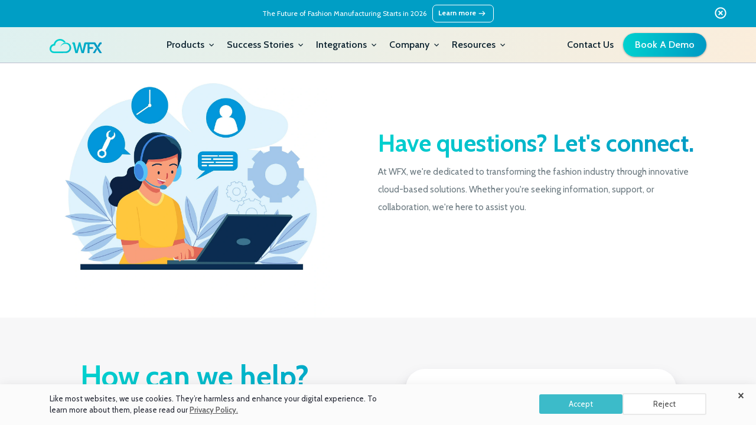

--- FILE ---
content_type: text/html
request_url: https://www.worldfashionexchange.com/contact-us.html
body_size: 3901
content:
<!DOCTYPE html>
<html lang="en">

<head>
    <meta charset="UTF-8">
    <meta name="viewport" content="width=device-width, initial-scale=1.0">
    <title>Contact Us | WFX - World Fashion Exchange</title>
     <meta name="description"
        content="WFX supports your apparel business journey at every step. Get your queries resolved, to book a demo, or become a partner. " />
    <link rel="stylesheet" href="https://cdnjs.cloudflare.com/ajax/libs/font-awesome/6.7.1/css/all.min.css"
        integrity="sha512-5Hs3dF2AEPkpNAR7UiOHba+lRSJNeM2ECkwxUIxC1Q/FLycGTbNapWXB4tP889k5T5Ju8fs4b1P5z/iB4nMfSQ=="
        crossorigin="anonymous" referrerpolicy="no-referrer" />
    <link rel="stylesheet" href="https://cdn.jsdelivr.net/npm/swiper@11/swiper-bundle.min.css" />
            <link href="https://cdn.jsdelivr.net/npm/bootstrap@5.3.8/dist/css/bootstrap.min.css" rel="stylesheet" integrity="sha384-sRIl4kxILFvY47J16cr9ZwB07vP4J8+LH7qKQnuqkuIAvNWLzeN8tE5YBujZqJLB" crossorigin="anonymous">
    <link rel="stylesheet" type="text/css" href="/assets/css/style.min.css?v=2" />
    <link rel="stylesheet" href="/contact-us/style.min.css">
    <link rel="alternate" href="https://www.worldfashionexchange.com/contact-us.html" hreflang="x-default" />
    <link rel="canonical" href="https://www.worldfashionexchange.com/contact-us.html" />
<link href="/assets/img/favicon.ico" rel="shortcut icon" /> <script src="/assets/js/js/jquery-3.7.1.min.js" type="text/javascript" ></script>
<!-- Google Tag Manager -->
<script>(function (w, d, s, l, i) {
        w[l] = w[l] || []; w[l].push({
            'gtm.start':
                new Date().getTime(), event: 'gtm.js'
        }); var f = d.getElementsByTagName(s)[0],
            j = d.createElement(s), dl = l != 'dataLayer' ? '&l=' + l : ''; j.async = true; j.src =
                'https://www.googletagmanager.com/gtm.js?id=' + i + dl; f.parentNode.insertBefore(j, f);
    })(window, document, 'script', 'dataLayer', 'GTM-PWPGC57');</script>
<!-- End Google Tag Manager -->
</head>

<body>
    <!-- Google Tag Manager (noscript) -->
    <noscript><iframe src="https://www.googletagmanager.com/ns.html?id=GTM-PWPGC57" height="0" width="0"
            style="display:none;visibility:hidden"></iframe></noscript>
    <!-- End Google Tag Manager (noscript) -->

    <header id="header"></header>
    <section class="hero_section">
        <div class="container">
            <div class="hero_container">
                <div class="hero_img">
                    <img src="../assets/img/contactUs/contactUsHeroImg.webp" alt="Contact Us Hero Image">
                </div>
                <div class="hero_text">
                    <h1>Have questions? Let's connect.</h1>
                    <p>At WFX, we're dedicated to transforming the fashion industry through innovative cloud-based solutions. Whether you're
                    seeking information, support, or collaboration, we're here to assist you.</p>
                </div>
            </div>
        </div>
    </section>
    <!-- <section class="contact_features">
        <div class="container">
            <div class="contact_features_container">
                <div class="contact_features_item">
                    <div class="features_img">
                        <img src="../assets/img/contactUs/RequestADemo.svg" alt="">
                    </div>
                    <h3>Request A Demo</h3>
                    <p>Talk to our business consultants and see how we can help.</p>
                    <div class="buttombox">
                        <div class="button-container freeDemo">
                            <a href="#download-story-desk" class=""> <span>Request A Demo</span></a>
                        </div>
                    </div>
                </div>
                <div class="contact_features_item">
                    <div class="features_img">
                        <img src="../assets/img/contactUs/BecomeAPartner.svg" alt="">
                    </div>
                    <h3>Become A Partner</h3>
                    <p>Grow with WFX's Partner Program. Enroll and and start earning today!</p>
                    <div class="buttombox">
                        <div class="button-container freeDemo">
                            <a href="#download-story-desk" class=""> <span>Become A Partner</span></a>
                        </div>

                    </div>
                </div>
                <div class="contact_features_item">
                    <div class="features_img">
                        <img src="../assets/img/contactUs/ContactSupport.svg" alt="">
                    </div>
                    <h3>Contact Support</h3>
                    <p>Get in touch with our support team for any assistance with our products.</p>
                    <div class="buttombox">
                        <div class="button-container freeDemo">
                            <a href="#download-story-desk" class=""> <span>Contact Support</span></a>
                        </div>

                    </div>
                </div>
                <div class="contact_features_item">
                    <div class="features_img">
                        <img src="../assets/img/contactUs/TalkToUs.svg" alt="">
                    </div>
                    <h3>Talk To Us</h3>
                    <p>Get in touch with us with any questions or for press inquiries.</p>
                    <div class="buttombox">
                        <div class="button-container freeDemo">
                            <a href="#download-story-desk" class=""> <span>Contact Support</span></a>
                        </div>
                    </div>
                </div>
            </div>
        </div>
    </section> -->
    <section class="form_section">
        <div class="container">
            <div class="contact_form_map">
                <div class="google_map">
                    <h3>How can we help?</h3>
                    <p>Please select the category that best fits your inquiry: </p>
                    <section class="faq_area">
                        <div class="row">

                            <div class="col-lg-11 col-md-11 col-12">
                                <div id="accordion-1" class="accordion">
                                    <!-- FAQ 1 -->
                                    <div class="card border-0 faq_cards">
                                        <div id="headingOne" class="faq-header">
                                            <div class="row align-items-center collapsed" data-bs-toggle="collapse"
                                                data-bs-target="#collapseOne" aria-expanded="false"
                                                aria-controls="collapseOne">
                                                <div class="col-lg-10 col-10">
                                                    <h5 class="mb-0 faqss">Sales & Product Inquiries 
                                                    </h5>
                                                </div>
                                                <div class="col-lg-2 col-2 text-end plus_icon">
                                                    <img src="../assets/img/contactUs/rigntarrow.svg" alt="Toggle FAQ"
                                                        class="faq-toggle" />
                                                    <img src="../assets/img/contactUs/downarrow.svg" alt="Toggle FAQ"
                                                        class="minus-toggle" />
                                                </div>
                                            </div>
                                        </div>
                                        <div id="collapseOne" class="faq-collapse collapse"
                                            aria-labelledby="headingOne" data-bs-parent="#accordion-1">
                                            <div class="card-body">
                                                <p class="mb-0">
                                                    Interested in our PLM, ERP, or other solutions? Connect with our sales team to explore how WFX can benefit your
                                                    business.

                                                </p>
                                            </div>
                                        </div>
                                    </div>

                                    <!-- FAQ 2 -->
                                    <div class="card border-0 faq_cards">
                                        <div id="headingTwo" class="faq-header">
                                            <div class="row align-items-center collapsed" data-bs-toggle="collapse"
                                                data-bs-target="#collapseTwo" aria-expanded="false"
                                                aria-controls="collapseTwo">
                                                <div class="col-lg-10 col-10">
                                                    <h5 class="mb-0 faqss">
                                                        Partnership Opportunities
                                                    </h5>
                                                </div>
                                                <div class="col-lg-2 col-2 text-end plus_icon">
                                                    <img src="../assets/img/contactUs/rigntarrow.svg" alt="Toggle FAQ" class="faq-toggle" />
                                                    <img src="../assets/img/contactUs/downarrow.svg" alt="Toggle FAQ" class="minus-toggle" />
                                                </div>
                                            </div>
                                        </div>
                                        <div id="collapseTwo" class="faq-collapse collapse" aria-labelledby="headingTwo"
                                            data-bs-parent="#accordion-1">
                                            <div class="card-body">
                                                <p>
                                                    Looking to collaborate or partner with WFX? Let's discuss potential synergies and opportunities.
                                                </p>


                                            </div>
                                        </div>
                                    </div>

                                    <!-- FAQ 3 -->
                                    <div class="card border-0 faq_cards">
                                        <div id="headingThree" class="faq-header">
                                            <div class="row align-items-center collapsed" data-bs-toggle="collapse"
                                                data-bs-target="#collapseThree" aria-expanded="false"
                                                aria-controls="collapseThree">
                                                <div class="col-lg-10 col-10">
                                                    <h5 class="mb-0 faqss">
                                                        Customer Support
                                                    </h5>
                                                </div>
                                                <div class="col-lg-2 col-2 text-end plus_icon">
                                                    <img src="../assets/img/contactUs/rigntarrow.svg" alt="Toggle FAQ" class="faq-toggle" />
                                                    <img src="../assets/img/contactUs/downarrow.svg" alt="Toggle FAQ" class="minus-toggle" />
                                                </div>
                                            </div>
                                        </div>
                                        <div id="collapseThree" class="faq-collapse collapse"
                                            aria-labelledby="headingThree" data-bs-parent="#accordion-1">
                                            <div class="card-body">
                                                <p class="mb-0">
                                                    Existing clients needing assistance with our platform or services can reach out to our support team for prompt help.
                                                </p>

                                            </div>
                                        </div>
                                    </div>
                                    <!-- FAQ 3 -->
                                    <div class="card border-0 faq_cards">
                                        <div id="headingFour" class="faq-header">
                                            <div class="row align-items-center collapsed" data-bs-toggle="collapse"
                                                data-bs-target="#collapseFour" aria-expanded="false"
                                                aria-controls="collapseFour">
                                                <div class="col-lg-10 col-10">
                                                    <h5 class="mb-0 faqss">
                                                        Media & Press
                                                    </h5>
                                                </div>
                                                <div class="col-lg-2 col-2 text-end plus_icon">
                                                    <img src="../assets/img/contactUs/rigntarrow.svg" alt="Toggle FAQ" class="faq-toggle" />
                                                    <img src="../assets/img/contactUs/downarrow.svg" alt="Toggle FAQ" class="minus-toggle" />
                                                </div>
                                            </div>
                                        </div>
                                        <div id="collapseFour" class="faq-collapse collapse"
                                            aria-labelledby="headingFour" data-bs-parent="#accordion-1">
                                            <div class="card-body">
                                                <p class="mb-0">
                                                    For media inquiries, interviews, or press-related information, contact our communications team.

                                                </p>


                                            </div>
                                        </div>
                                    </div>
                                 
                                    <div class="card border-0 faq_cards">
                                        <div id="headingSix" class="faq-header">
                                            <div class="row align-items-center collapsed" data-bs-toggle="collapse"
                                                data-bs-target="#collapseSix" aria-expanded="false"
                                                aria-controls="collapseSix">
                                                <div class="col-lg-10 col-10">
                                                    <h5 class="mb-0 faqss">
                                                        General Inquiries
                                                    </h5>
                                                </div>
                                                <div class="col-lg-2 col-2 text-end plus_icon">
                                                    <img src="../assets/img/contactUs/rigntarrow.svg" alt="Toggle FAQ" class="faq-toggle" />
                                                    <img src="../assets/img/contactUs/downarrow.svg" alt="Toggle FAQ" class="minus-toggle" />
                                                </div>
                                            </div>
                                        </div>
                                        <div id="collapseSix" class="faq-collapse collapse" aria-labelledby="headingSix"
                                            data-bs-parent="#accordion-1">
                                            <div class="card-body">
                                                <p class="mb-0">
                                                    For any other questions or feedback, we're here to listen and respond.

                                                </p>


                                            </div>
                                        </div>
                                    </div>
                                    <!-- Add remaining FAQs similarly -->
                                </div>
                            </div>
                        </div>
                    </section>
                </div>

                <div class="form_container">
                    <div class="demo-form" id="form-right-desktop">
                        <form name="GetinTouchContact" action="" method="POST" data-hs-cf-bound="true">

                            <div class="row">

                                <div class="col-12">
                                    <div class="form-group mb-3">
                                        <select class="form-control form-select" name="enquiry" required>
                                            <option value="" disabled selected hidden id="enquiry-option" >
                                                Sales & Product Inquiries
                                            </option>
                                            <option>Sales & Product Inquiries</option>
                                            <option>Partnership Opportunities</option>
                                            <option>Customer Support</option>
                                            <option>Media & Press</option>
                                            <option>General Inquiries</option>
                                         
                                        </select>
                                    </div>
                                </div>
                                <div class="col-md-12">
                                    <div class="mb-3">
                                        <input type="text" class="form-control" id="InputFirstName" name="Full Name"
                                            placeholder="Full Name*" required />
                                    </div>
                                </div>
                                <!-- <div class="col-md-6">
                                                    <div class="mb-4">
                                                        <input type="text" class="form-control" id="InputLastName" name="Last Name"
                                                            placeholder="Last Name*" required>
                                                    </div>
                                                </div> -->
                                <div class="col-md-12">
                                    <div class="mb-3">
                                        <input type="email" class="form-control" id="InputEmail" name="email"
                                            placeholder="Email*" required />
                                        <span id="error-message" class="email-error-msg"></span>
                                    </div>
                                </div>
                                <div class="col-md-12">
                                    <div class="mb-3">
                                        <input type="text" class="form-control" id="InputCompany" name="Company"
                                            placeholder="Company*" required />
                                    </div>
                                </div>
                                <div class="contactinfo">


                                    <div class="mobile_inform">
                                        <div class="mb-3">
                                            <input type="tel" class="form-control" id="InputPhone" name="Mobile"
                                                placeholder="Mobile*" required />
                                        </div>
                                    </div>
                                    <div class="country_info">
                                        <div class="mb-3">
                                            <input type="text" class="form-control" id="InputCountry" name="Country"
                                                placeholder="Country*" required />
                                        </div>
                                    </div>
                                </div>
                                <div class="col-12">
                                    <div class="form-group mb-3">
                                        <select class="form-control form-select" name="Source" required>
                                            <option value="" disabled selected hidden>
                                                How did you hear about WFX?
                                            </option>
                                            
                                            <option>Review/Rating Websites</option>
                                            <option>Reference</option>
                                            <option>Email Campaigns</option>
<option>Google/Other Search Engines</option>
                                            <option>Social Media</option>
                                            <option>Event/Conference</option>
                                            <option>Other</option>
                                        </select>
                                    </div>
                                </div>
                                <div class="col-md-12">
                                    <div class="">
                                        <textarea class="form-control" id="Textarea" name="Message"
                                            placeholder="How can we help you?"></textarea>
                                    </div>
                                </div>

                                <div class="col-md-12 form-footer">
                                    <div>
                                        <button class="demo-btn button-container" type="submit"
                                            onclick="SendMail(this);return false;">
                                            Submit
                                        </button>
                                        <input type="hidden" name="AdminEmailID"
                                            value="inbound@worldfashionexchange.com" />
                                        <input type="hidden" name="AdminEmailSubject" value="Demo Request Received ✅" />
                                        <input type="hidden" name="UserEmailSubject" value="Demo Request Received ✅" />
                                    </div>
                                    <div id="thanks-text" class="thanks-text" style="display: none;text-align: center;margin-top: 4px;">
                                        <svg width="14" height="14" viewBox="0 0 14 14" fill="none"
                                            xmlns="http://www.w3.org/2000/svg">
                                            <circle cx="7" cy="7" r="7" fill="#04A800" />
                                            <path
                                                d="M9.82025 3.81812L9.03716 4.53966L5.88209 7.32563L4.96281 6.54396L4.14567 5.82241L2.54544 7.23544L3.36258 7.95698L5.06495 9.46021L5.84805 10.1818L6.66519 9.46021L10.6374 5.95269L11.4545 5.23114L9.82025 3.81812Z"
                                                fill="white" />
                                        </svg>
                                        Thank you for your information.
                                    </div>

                                    <!-- <p class="form-footer-text">
                                        WFX adheres to GDPR guidelines and respects your data
                                        privacy. Your contact information is only used to inform
                                        you about our products.
                                    </p> -->
                                </div>
                            </div>
                        </form>
                    </div>
                </div>
            </div>
        </div>
    </section>
    <!-- <section class="company_offices">
        <div class="container">
            <h3>WFX Offices</h3>
            <div class="company_offices_container">
                <div class="company_offices_item">
                    <h3>Gurgaon</h3>
                    <p>WORLD FASHION EXCHANGE, B13, Information Technology Park, Block B, Sector 34, Gurugram, Haryana
                        122001</p>
                </div>
                <div class="company_offices_item">
                    <h3>Hyderabad</h3>
                    <p>Cabin 2D & 2E, Dwaraka Pride,Plot No. 4/1 Survey No. 64, Huda Techno Enclave, Madhapur, HITEC
                        City, Hyderabad, Telangana
                        500082</p>
                </div>
                <div class="company_offices_item">
                    <h3>Vietnam</h3>
                    <p>Bitexco Financial Tower, 46 2 Hải Triều, Bến Nghé, Quận 1, Hồ Chí Minh 70000, Vietnam</p>
                </div>
            </div>
        </div>
        </div>
    </section> -->
    <section class="global_presence">
        <div class="container">
            <div class="global_presence_container">
                <img src="/assets/img/contactUs/globalMap.webp" alt="">
            </div>
        </div>
    </section>
    <div id="footer"></div>
    <!-- ========END the Website======== -->
    <script src="https://cdn.jsdelivr.net/npm/bootstrap@5.3.8/dist/js/bootstrap.bundle.min.js" integrity="sha384-FKyoEForCGlyvwx9Hj09JcYn3nv7wiPVlz7YYwJrWVcXK/BmnVDxM+D2scQbITxI" crossorigin="anonymous"></script>
    
    
    
    
<script src="/application.min.js"></script>
    <script src="/contact-us/script.js"></script>
    





</body>

</html>

--- FILE ---
content_type: text/html
request_url: https://www.worldfashionexchange.com/assets/commonComponent/header/header.html
body_size: 12386
content:
<!-- ==================Navbar=================== -->

 <!-- Sticky Offer Bar -->
  <div class="offer-bar" id="offerBar">
    <div class="offerBarText"> <p>The Future of Fashion Manufacturing Starts in 2026 </p><a href="/blog/digital-apparel-revolution-2026-2030/" >Learn more<img loading="lazy" src="/assets/img/sucess_right.svg" alt="right arrow" style="width: 20px;height: 20px;"></a></div>
	<div class="crossbar" id="crossbar"><svg fill="#ffffff" height="60px" width="60px" version="1.1" id="Layer_1" xmlns="http://www.w3.org/2000/svg" xmlns:xlink="http://www.w3.org/1999/xlink" viewBox="0 0 500 500" enable-background="new 0 0 500 500" xml:space="preserve" stroke="#ffffff"><g id="SVGRepo_bgCarrier" stroke-width="0"></g><g id="SVGRepo_tracerCarrier" stroke-linecap="round" stroke-linejoin="round"></g><g id="SVGRepo_iconCarrier"> <g> <path d="M250,120c-21.4,0-41.5,8.3-56.6,23.4C178.3,158.6,170,178.6,170,200c0,44.1,35.9,80,80,80c21.4,0,41.5-8.3,56.6-23.4 S330,221.4,330,200c0-21.4-8.3-41.5-23.4-56.6C291.5,128.3,271.4,120,250,120z M314,200c0,17.1-6.7,33.2-18.7,45.3 C283.2,257.4,267.1,264,250,264c-35.3,0-64-28.7-64-64c0-17.1,6.7-33.2,18.7-45.3S232.9,136,250,136s33.2,6.7,45.3,18.7 C307.3,166.8,314,182.9,314,200z"></path> <path d="M267,171.7l-17,17l-17-17c-3.1-3.1-8.2-3.1-11.3,0s-3.1,8.2,0,11.3l17,17l-17,17c-3.1,3.1-3.1,8.2,0,11.3s8.2,3.1,11.3,0 l17-17l17,17c3.1,3.1,8.2,3.1,11.3,0s3.1-8.2,0-11.3l-17-17l17-17c3.1-3.1,3.1-8.2,0-11.3S270.1,168.6,267,171.7z"></path> </g> </g></svg></div>
  </div>
<!-- ==================Navbar=================== -->
<div class="menu-block" id="MainHeader">
	<nav class="navbar navbar-expand-lg">
		<div class="container position-relative">
			<div class="d-flex align-items-center justify-content-between sm_menu_area">
				<!-- Left-aligned group -->
				<div class="d-flex align-items-center">
					<button class="border-0 bg-transparent ps-0 p d-none toggle-back-btn">
						<img loading="lazy"  src="/assets/img/back_menu.svg" class="close-menu-icon" alt="Back Menu">
					</button>

					<button class="navbar-toggler menu-toggle-btn border-0 collapsed" data-bs-toggle="collapse"
						data-bs-target="#navbarSupportedContent" aria-controls="navbarSupportedContent"
						aria-expanded="false" aria-label="Toggle navigation">
						<img loading="lazy"  src="/assets/img/main_menu_icon.svg" class="menu_iconin" alt="Menu Icon">
						<img loading="lazy"  src="/assets/img/close_icon.svg" class="close-menu-icon" alt="close_icon">
					</button>
					<p class="mb-0 back_to_main"></p>
					<a class="navbar-brand" href="/">
						<img loading="lazy"  src="/assets/img/logo.svg" alt="Logo" class="site_logo">
					</a>
				</div>

				<!-- Right-aligned button -->
				<a href="/sign-up/get-free-demo.html" aria-label="get-free-demo">
					<button class="btn demo_btn d-lg-none demo_sm_btn ms-auto">Book A Demo</button>
				</a>
			</div>

			<div class="d-none d-lg-block">
				<div class="collapse navbar-collapse  hide_for_sm">
					<ul class="navbar-nav mx-auto mb-2 mb-lg-0 nav-center">

						<!-- 1 -->
						<li class="nav-item dropdown menue_nav_item position-static">
							<a class="nav-link  menue_nav_link px-2" href="#" role="button" aria-expanded="false">
								Products
								<img loading="lazy"  src="/assets/img/menu_icon.svg" alt="Dropdown Icon" width="16" height="16"
									class="dropdown-icon">
							</a>

							<!-- Submenu -->
							<ul class="dropdown-menu p-0 header-dropdown">
								<div class="container tabs-wrapper">
									<!-- Nav tabs -->
									<ul class="nav nav-tabs mb-0" id="productsTab" role="tablist">
										<li class="nav-item navlinke_tab active mt-3" role="presentation">
											<button class="nav-link active tab-link" id="brands-tab"
												data-bs-toggle="tab" href="#brands" role="tab" aria-controls="brands"
												aria-selected="true">
												<!-- <img loading="lazy"  src="/assets/img/for_brand.svg" class="submenu_menu_icons mx-2"> -->
												<svg xmlns="http://www.w3.org/2000/svg" width="24" height="24"
													viewBox="0 0 24 24" fill="none">
													<path
														d="M20.9513 9.46013L12.9984 1.50728C12.1763 0.685096 10.8384 0.685049 10.0161 1.50728C9.27701 2.24636 9.21336 3.37356 9.75917 4.17845L9.74811 4.23381C9.17473 7.10091 7.77885 9.70922 5.71124 11.7768L2.06348 15.4245C1.23933 16.2487 1.23919 17.5826 2.06348 18.4068L4.05163 20.395C4.87574 21.2191 6.20971 21.2192 7.03391 20.395L7.53097 19.8979L11.0103 23.3772C11.8345 24.2014 13.1683 24.2015 13.9925 23.3772C14.8148 22.5551 14.8148 21.2172 13.9925 20.395L12.5014 18.9039L12.9985 18.4068C13.8226 17.5827 13.8227 16.2488 12.9985 15.4246L12.6607 15.0868C14.3223 13.9234 16.2095 13.1134 18.2248 12.7103L18.2808 12.6991C19.1036 13.2546 20.2282 13.1654 20.9513 12.4423H20.9513C21.7734 11.6202 21.7734 10.2824 20.9513 9.46013ZM6.03983 19.4009C5.76515 19.6755 5.3204 19.6756 5.04571 19.4008L3.05756 17.4127C2.78282 17.1379 2.78282 16.6933 3.05756 16.4186L6.53685 12.9393L9.51912 15.9215C9.17872 16.262 6.38863 19.052 6.03983 19.4009ZM12.9984 21.389C13.2724 21.6631 13.2724 22.109 12.9984 22.3831C12.7244 22.6571 12.2784 22.6571 12.0043 22.3831L8.525 18.9038L9.51912 17.9097L12.9984 21.389ZM10.5132 16.9156C10.7245 16.7043 11.0408 16.3806 11.54 15.9543L12.0043 16.4186C12.2791 16.6933 12.2791 17.1379 12.0043 17.4127L11.5073 17.9097L10.5132 16.9156ZM10.5431 14.9574L7.50097 11.9153C9.13123 10.0328 10.2987 7.81074 10.9233 5.39668L17.0617 11.535C14.6476 12.1596 12.4256 13.3271 10.5431 14.9574ZM19.957 11.4482C19.6823 11.7229 19.2377 11.7229 18.963 11.4482L11.0102 3.49543C10.7355 3.22065 10.7355 2.77609 11.0102 2.50136C11.2849 2.22662 11.7296 2.22662 12.0043 2.50136L19.957 10.4541C20.2311 10.7281 20.2311 11.1741 19.957 11.4482Z"
														fill="#4E546D" />
													<path
														d="M7.03387 15.4285C6.75942 15.154 6.31429 15.154 6.0398 15.4285L5.04572 16.4226C4.77122 16.6971 4.77122 17.1422 5.04572 17.4167C5.32017 17.6912 5.76534 17.6912 6.0398 17.4167L7.03387 16.4226C7.30837 16.1481 7.30837 15.703 7.03387 15.4285Z"
														fill="#4E546D" />
													<path
														d="M16.2303 0C15.8421 0 15.5273 0.314718 15.5273 0.702936V2.10881C15.5273 2.49703 15.8421 2.81174 16.2303 2.81174C16.6185 2.81174 16.9332 2.49703 16.9332 2.10881V0.702936C16.9332 0.314718 16.6185 0 16.2303 0Z"
														fill="#4E546D" />
													<path
														d="M21.8549 5.625H20.449C20.0608 5.625 19.7461 5.93972 19.7461 6.32794C19.7461 6.71615 20.0608 7.03087 20.449 7.03087H21.8549C22.2431 7.03087 22.5578 6.71615 22.5578 6.32794C22.5578 5.93972 22.2431 5.625 21.8549 5.625Z"
														fill="#4E546D" />
													<path
														d="M20.9457 1.61212C20.6712 1.33763 20.2261 1.33763 19.9516 1.61212L18.5457 3.018C18.2712 3.2925 18.2712 3.73757 18.5457 4.01207C18.8202 4.28657 19.2653 4.28662 19.5398 4.01207L20.9457 2.6062C21.2202 2.3317 21.2202 1.88667 20.9457 1.61212Z"
														fill="#4E546D" />
													<defs>
														<linearGradient id="paint0_linear_1865_12187" x1="11.5066"
															y1="0.890625" x2="11.5066" y2="23.9954"
															gradientUnits="userSpaceOnUse">
															<stop stop-color="#00D1CF" />
															<stop offset="1" stop-color="#0099C4" />
														</linearGradient>
													</defs>
												</svg>
												For Brands
											</button>
										</li>
										<li class="nav-item navlinke_tab mt-3" role="presentation">
											<button class="nav-link tab-link" id="manufacture-tab" data-bs-toggle="tab"
												href="#manufacture" role="tab" aria-controls="manufacture"
												aria-selected="false">
												<svg xmlns="http://www.w3.org/2000/svg" width="26" height="26"
													viewBox="0 0 26 26" fill="none">
													<mask id="path-1-outside-1_1874_12270" maskUnits="userSpaceOnUse"
														x="0.0664062" y="0" width="25" height="26" fill="black">
														<rect fill="white" x="0.0664062" width="25" height="26" />
														<path
															d="M24.4584 22.4464C24.0876 22.0116 23.541 21.7661 22.9731 21.7495C22.0429 21.6753 21.4974 20.5925 22.0028 19.8008L24.4434 15.9775C25.0677 14.9997 24.6822 13.7107 23.6839 13.1665C23.8429 12.917 23.9467 12.7489 23.9813 12.6833C24.4091 11.8709 24.0877 10.8365 23.2751 10.4091C22.4533 9.97679 21.4326 10.2934 21 11.1149C20.9717 11.1687 20.9115 11.3001 20.8252 11.4956L20.1237 11.0954C19.6468 10.8255 19.435 10.2335 19.7154 9.73759C19.9378 9.34409 19.3293 9.00007 19.1068 9.39349C18.649 10.2033 18.9637 11.2709 19.7821 11.7054L20.5448 12.1406C20.1322 13.0993 19.4932 14.6124 18.8026 16.2566C18.3139 15.3777 17.8186 14.501 17.5978 13.5098C17.0356 10.9867 18.3191 8.60503 19.6487 6.60798C20.0115 6.06318 20.0878 5.55599 19.8755 5.10045C19.3723 4.0205 17.3698 3.66549 15.6815 3.47682C14.6947 3.36655 14.6522 2.718 14.6522 1.89342C14.6522 0.699795 11.343 0.704595 11.343 1.89342C11.343 2.68459 11.3296 3.36524 10.359 3.47035C8.60136 3.66023 6.52116 4.01626 6.03229 5.09332C5.89979 5.38527 5.83146 5.86137 6.25862 6.47118C7.07705 7.63964 7.6555 8.69312 8.02696 9.69178C8.22542 10.2252 8.36436 10.7465 8.44541 11.254L7.85288 11.267C7.84836 11.2671 7.84384 11.2673 7.83927 11.2676C5.14358 11.4321 3.20838 12.2085 2.08741 13.5755C1.2777 14.5628 0.932426 15.8589 1.1134 17.2275V22.1765C1.1134 22.813 1.53982 23.5169 2.25404 24.0593C3.05257 24.6659 4.13023 24.9999 5.28843 24.9999C7.82044 24.9999 10.1389 22.9447 10.2364 22.8573C10.3102 22.7909 10.3525 22.6964 10.3525 22.5971V22.5883H11.8747V24.6218C11.8747 25.0738 12.5738 25.0738 12.5738 24.6218V22.5883H13.4213V24.6218C13.4213 25.0738 14.1204 25.0738 14.1204 24.6218V22.5883H16.1549C15.7115 23.6521 15.4075 24.3827 15.3581 24.5015C15.2023 24.8762 15.7482 25.1645 15.9717 24.8297C16.0553 24.7043 16.6428 23.8236 17.465 22.5883H19.2876C19.8226 22.5883 20.2579 22.1513 20.2579 21.6141C20.2579 20.6107 20.15 19.7146 19.9287 18.8805C21.229 16.9195 22.5362 14.9403 23.3049 13.755C23.954 14.1404 24.3025 14.8989 23.8541 15.6014L21.4135 19.4245C20.6269 20.6567 21.4668 22.3307 22.9175 22.4464C23.725 22.4737 24.2247 23.0776 24.2247 23.8523V24.6357C24.2247 25.0877 24.9239 25.0877 24.9239 24.6357V23.8656C24.9616 23.3464 24.7966 22.8429 24.4584 22.4464ZM2.04896 14.9917V16.1438C2.04896 16.5957 2.74808 16.5957 2.74808 16.1438V13.8798C2.96527 13.6385 3.21518 13.4193 3.49767 13.2225V13.8139C3.49767 14.2659 4.19679 14.2659 4.19679 13.8139V12.8129C4.46804 12.6796 4.76102 12.5614 5.07506 12.4583V14.4684C5.07506 14.9203 5.77418 14.9203 5.77418 14.4684V12.2617C6.04669 12.1969 6.33277 12.142 6.63167 12.0963V12.8828C6.63167 13.3347 7.33078 13.3347 7.33078 12.8828V12.0093C7.7283 11.9705 8.12167 11.9604 8.5204 11.9516C8.60574 13.5502 7.95393 14.8879 7.19888 16.2448C4.73758 16.4796 3.17016 17.4812 2.58448 18.4594C2.07357 18.0393 1.81252 17.5525 1.81252 17.2059C1.81252 17.2041 1.81229 17.2024 1.81224 17.2006C1.81215 17.1945 1.81173 17.1883 1.81131 17.1822C1.81089 17.176 1.81047 17.1699 1.80972 17.1638C1.80949 17.162 1.80949 17.1602 1.80926 17.1585C1.72825 16.5669 1.72937 15.782 2.04896 14.9917ZM5.28843 19.3303C4.42279 19.3303 3.71412 19.1311 3.16741 18.8436C3.37593 18.4727 3.78776 18.098 4.33838 17.7857C4.82902 17.5075 5.63189 17.1651 6.79633 16.9963C6.46929 17.6435 6.17151 18.361 5.97436 19.2612C5.74775 19.3054 5.51839 19.3303 5.28843 19.3303ZM1.81252 22.1765V18.6958C2.03745 18.9318 2.29733 19.137 2.57456 19.3084V20.2797C2.57456 20.7317 3.27367 20.7317 3.27367 20.2797V19.6583C3.5508 19.7686 3.84438 19.8547 4.14953 19.9164V22.0208C4.14953 22.4727 4.84864 22.4727 4.84864 22.0208V20.0131C5.13999 20.0347 5.43362 20.0362 5.72449 20.0051V20.7729C5.72449 21.2249 6.42361 21.2249 6.42361 20.7729V19.8756C6.73612 19.7935 7.03972 19.6827 7.33055 19.5535V23.8477C6.6999 24.11 5.99804 24.3008 5.28843 24.3008C3.00633 24.3008 1.81252 22.9178 1.81252 22.1765ZM9.65334 22.4355C9.41215 22.6345 8.8138 23.1004 8.02967 23.5168V19.1971C8.69579 18.8144 9.25927 18.3699 9.65334 18.0235V22.4355ZM10.3525 21.8892V17.2059C10.3525 16.8943 9.95806 16.7402 9.74637 16.9685C9.72931 16.9869 8.39689 18.4073 6.7494 19.0362C7.03632 17.9703 7.48301 17.1692 7.91767 16.3915C8.37032 15.5817 8.8384 14.7443 9.07965 13.6617C9.37053 12.3564 9.23681 10.9387 8.68222 9.44797C8.28969 8.39287 7.68426 7.28794 6.83124 6.07008C6.54325 5.65895 6.63782 5.45066 6.66891 5.38219C6.84532 4.99358 7.6417 4.46696 10.4341 4.16536C11.781 4.01985 12.0421 3.06057 12.0421 1.89337C12.0421 1.73374 13.953 1.74516 13.953 1.89337C13.953 3.09501 14.2268 4.01738 15.6038 4.17156C16.0615 4.22269 16.9135 4.31791 17.6873 4.52377C18.7707 4.81204 19.1307 5.15703 19.2419 5.39571C19.2799 5.47746 19.3958 5.72625 19.0668 6.22048C17.6554 8.34025 16.296 10.8821 16.9154 13.6617C17.1933 14.9085 17.8683 15.9681 18.4559 17.0828C17.7495 18.7674 17.0204 20.5129 16.4464 21.8892H10.3525V21.8892ZM19.5588 21.6141C19.5588 21.7658 19.4371 21.8892 19.2876 21.8892H17.9303C18.3824 21.2096 18.8815 20.4586 19.3938 19.6869C19.5044 20.2839 19.5588 20.9206 19.5588 21.6141ZM17.3941 21.4329C19.2154 17.0687 21.411 11.8348 21.6186 11.4405C21.8664 10.9699 22.4791 10.7803 22.9497 11.0278C23.4157 11.2729 23.6104 11.8873 23.3627 12.3575C23.3316 12.4165 23.2322 12.5768 23.078 12.8182L22.5514 12.5156L22.6861 12.2692C22.9028 11.8726 22.2894 11.5372 22.0727 11.9338L21.4793 13.0194C21.2679 13.4062 21.8784 13.7468 22.0927 13.3548L22.216 13.1292L22.6986 13.4065C21.5765 15.1339 19.2651 18.6198 17.3941 21.4329Z" />
													</mask>
													<path
														d="M24.4584 22.4464C24.0876 22.0116 23.541 21.7661 22.9731 21.7495C22.0429 21.6753 21.4974 20.5925 22.0028 19.8008L24.4434 15.9775C25.0677 14.9997 24.6822 13.7107 23.6839 13.1665C23.8429 12.917 23.9467 12.7489 23.9813 12.6833C24.4091 11.8709 24.0877 10.8365 23.2751 10.4091C22.4533 9.97679 21.4326 10.2934 21 11.1149C20.9717 11.1687 20.9115 11.3001 20.8252 11.4956L20.1237 11.0954C19.6468 10.8255 19.435 10.2335 19.7154 9.73759C19.9378 9.34409 19.3293 9.00007 19.1068 9.39349C18.649 10.2033 18.9637 11.2709 19.7821 11.7054L20.5448 12.1406C20.1322 13.0993 19.4932 14.6124 18.8026 16.2566C18.3139 15.3777 17.8186 14.501 17.5978 13.5098C17.0356 10.9867 18.3191 8.60503 19.6487 6.60798C20.0115 6.06318 20.0878 5.55599 19.8755 5.10045C19.3723 4.0205 17.3698 3.66549 15.6815 3.47682C14.6947 3.36655 14.6522 2.718 14.6522 1.89342C14.6522 0.699795 11.343 0.704595 11.343 1.89342C11.343 2.68459 11.3296 3.36524 10.359 3.47035C8.60136 3.66023 6.52116 4.01626 6.03229 5.09332C5.89979 5.38527 5.83146 5.86137 6.25862 6.47118C7.07705 7.63964 7.6555 8.69312 8.02696 9.69178C8.22542 10.2252 8.36436 10.7465 8.44541 11.254L7.85288 11.267C7.84836 11.2671 7.84384 11.2673 7.83927 11.2676C5.14358 11.4321 3.20838 12.2085 2.08741 13.5755C1.2777 14.5628 0.932426 15.8589 1.1134 17.2275V22.1765C1.1134 22.813 1.53982 23.5169 2.25404 24.0593C3.05257 24.6659 4.13023 24.9999 5.28843 24.9999C7.82044 24.9999 10.1389 22.9447 10.2364 22.8573C10.3102 22.7909 10.3525 22.6964 10.3525 22.5971V22.5883H11.8747V24.6218C11.8747 25.0738 12.5738 25.0738 12.5738 24.6218V22.5883H13.4213V24.6218C13.4213 25.0738 14.1204 25.0738 14.1204 24.6218V22.5883H16.1549C15.7115 23.6521 15.4075 24.3827 15.3581 24.5015C15.2023 24.8762 15.7482 25.1645 15.9717 24.8297C16.0553 24.7043 16.6428 23.8236 17.465 22.5883H19.2876C19.8226 22.5883 20.2579 22.1513 20.2579 21.6141C20.2579 20.6107 20.15 19.7146 19.9287 18.8805C21.229 16.9195 22.5362 14.9403 23.3049 13.755C23.954 14.1404 24.3025 14.8989 23.8541 15.6014L21.4135 19.4245C20.6269 20.6567 21.4668 22.3307 22.9175 22.4464C23.725 22.4737 24.2247 23.0776 24.2247 23.8523V24.6357C24.2247 25.0877 24.9239 25.0877 24.9239 24.6357V23.8656C24.9616 23.3464 24.7966 22.8429 24.4584 22.4464ZM2.04896 14.9917V16.1438C2.04896 16.5957 2.74808 16.5957 2.74808 16.1438V13.8798C2.96527 13.6385 3.21518 13.4193 3.49767 13.2225V13.8139C3.49767 14.2659 4.19679 14.2659 4.19679 13.8139V12.8129C4.46804 12.6796 4.76102 12.5614 5.07506 12.4583V14.4684C5.07506 14.9203 5.77418 14.9203 5.77418 14.4684V12.2617C6.04669 12.1969 6.33277 12.142 6.63167 12.0963V12.8828C6.63167 13.3347 7.33078 13.3347 7.33078 12.8828V12.0093C7.7283 11.9705 8.12167 11.9604 8.5204 11.9516C8.60574 13.5502 7.95393 14.8879 7.19888 16.2448C4.73758 16.4796 3.17016 17.4812 2.58448 18.4594C2.07357 18.0393 1.81252 17.5525 1.81252 17.2059C1.81252 17.2041 1.81229 17.2024 1.81224 17.2006C1.81215 17.1945 1.81173 17.1883 1.81131 17.1822C1.81089 17.176 1.81047 17.1699 1.80972 17.1638C1.80949 17.162 1.80949 17.1602 1.80926 17.1585C1.72825 16.5669 1.72937 15.782 2.04896 14.9917ZM5.28843 19.3303C4.42279 19.3303 3.71412 19.1311 3.16741 18.8436C3.37593 18.4727 3.78776 18.098 4.33838 17.7857C4.82902 17.5075 5.63189 17.1651 6.79633 16.9963C6.46929 17.6435 6.17151 18.361 5.97436 19.2612C5.74775 19.3054 5.51839 19.3303 5.28843 19.3303ZM1.81252 22.1765V18.6958C2.03745 18.9318 2.29733 19.137 2.57456 19.3084V20.2797C2.57456 20.7317 3.27367 20.7317 3.27367 20.2797V19.6583C3.5508 19.7686 3.84438 19.8547 4.14953 19.9164V22.0208C4.14953 22.4727 4.84864 22.4727 4.84864 22.0208V20.0131C5.13999 20.0347 5.43362 20.0362 5.72449 20.0051V20.7729C5.72449 21.2249 6.42361 21.2249 6.42361 20.7729V19.8756C6.73612 19.7935 7.03972 19.6827 7.33055 19.5535V23.8477C6.6999 24.11 5.99804 24.3008 5.28843 24.3008C3.00633 24.3008 1.81252 22.9178 1.81252 22.1765ZM9.65334 22.4355C9.41215 22.6345 8.8138 23.1004 8.02967 23.5168V19.1971C8.69579 18.8144 9.25927 18.3699 9.65334 18.0235V22.4355ZM10.3525 21.8892V17.2059C10.3525 16.8943 9.95806 16.7402 9.74637 16.9685C9.72931 16.9869 8.39689 18.4073 6.7494 19.0362C7.03632 17.9703 7.48301 17.1692 7.91767 16.3915C8.37032 15.5817 8.8384 14.7443 9.07965 13.6617C9.37053 12.3564 9.23681 10.9387 8.68222 9.44797C8.28969 8.39287 7.68426 7.28794 6.83124 6.07008C6.54325 5.65895 6.63782 5.45066 6.66891 5.38219C6.84532 4.99358 7.6417 4.46696 10.4341 4.16536C11.781 4.01985 12.0421 3.06057 12.0421 1.89337C12.0421 1.73374 13.953 1.74516 13.953 1.89337C13.953 3.09501 14.2268 4.01738 15.6038 4.17156C16.0615 4.22269 16.9135 4.31791 17.6873 4.52377C18.7707 4.81204 19.1307 5.15703 19.2419 5.39571C19.2799 5.47746 19.3958 5.72625 19.0668 6.22048C17.6554 8.34025 16.296 10.8821 16.9154 13.6617C17.1933 14.9085 17.8683 15.9681 18.4559 17.0828C17.7495 18.7674 17.0204 20.5129 16.4464 21.8892H10.3525V21.8892ZM19.5588 21.6141C19.5588 21.7658 19.4371 21.8892 19.2876 21.8892H17.9303C18.3824 21.2096 18.8815 20.4586 19.3938 19.6869C19.5044 20.2839 19.5588 20.9206 19.5588 21.6141ZM17.3941 21.4329C19.2154 17.0687 21.411 11.8348 21.6186 11.4405C21.8664 10.9699 22.4791 10.7803 22.9497 11.0278C23.4157 11.2729 23.6104 11.8873 23.3627 12.3575C23.3316 12.4165 23.2322 12.5768 23.078 12.8182L22.5514 12.5156L22.6861 12.2692C22.9028 11.8726 22.2894 11.5372 22.0727 11.9338L21.4793 13.0194C21.2679 13.4062 21.8784 13.7468 22.0927 13.3548L22.216 13.1292L22.6986 13.4065C21.5765 15.1339 19.2651 18.6198 17.3941 21.4329Z"
														fill="#4E546D" />
													<path
														d="M24.4584 22.4464C24.0876 22.0116 23.541 21.7661 22.9731 21.7495C22.0429 21.6753 21.4974 20.5925 22.0028 19.8008L24.4434 15.9775C25.0677 14.9997 24.6822 13.7107 23.6839 13.1665C23.8429 12.917 23.9467 12.7489 23.9813 12.6833C24.4091 11.8709 24.0877 10.8365 23.2751 10.4091C22.4533 9.97679 21.4326 10.2934 21 11.1149C20.9717 11.1687 20.9115 11.3001 20.8252 11.4956L20.1237 11.0954C19.6468 10.8255 19.435 10.2335 19.7154 9.73759C19.9378 9.34409 19.3293 9.00007 19.1068 9.39349C18.649 10.2033 18.9637 11.2709 19.7821 11.7054L20.5448 12.1406C20.1322 13.0993 19.4932 14.6124 18.8026 16.2566C18.3139 15.3777 17.8186 14.501 17.5978 13.5098C17.0356 10.9867 18.3191 8.60503 19.6487 6.60798C20.0115 6.06318 20.0878 5.55599 19.8755 5.10045C19.3723 4.0205 17.3698 3.66549 15.6815 3.47682C14.6947 3.36655 14.6522 2.718 14.6522 1.89342C14.6522 0.699795 11.343 0.704595 11.343 1.89342C11.343 2.68459 11.3296 3.36524 10.359 3.47035C8.60136 3.66023 6.52116 4.01626 6.03229 5.09332C5.89979 5.38527 5.83146 5.86137 6.25862 6.47118C7.07705 7.63964 7.6555 8.69312 8.02696 9.69178C8.22542 10.2252 8.36436 10.7465 8.44541 11.254L7.85288 11.267C7.84836 11.2671 7.84384 11.2673 7.83927 11.2676C5.14358 11.4321 3.20838 12.2085 2.08741 13.5755C1.2777 14.5628 0.932426 15.8589 1.1134 17.2275V22.1765C1.1134 22.813 1.53982 23.5169 2.25404 24.0593C3.05257 24.6659 4.13023 24.9999 5.28843 24.9999C7.82044 24.9999 10.1389 22.9447 10.2364 22.8573C10.3102 22.7909 10.3525 22.6964 10.3525 22.5971V22.5883H11.8747V24.6218C11.8747 25.0738 12.5738 25.0738 12.5738 24.6218V22.5883H13.4213V24.6218C13.4213 25.0738 14.1204 25.0738 14.1204 24.6218V22.5883H16.1549C15.7115 23.6521 15.4075 24.3827 15.3581 24.5015C15.2023 24.8762 15.7482 25.1645 15.9717 24.8297C16.0553 24.7043 16.6428 23.8236 17.465 22.5883H19.2876C19.8226 22.5883 20.2579 22.1513 20.2579 21.6141C20.2579 20.6107 20.15 19.7146 19.9287 18.8805C21.229 16.9195 22.5362 14.9403 23.3049 13.755C23.954 14.1404 24.3025 14.8989 23.8541 15.6014L21.4135 19.4245C20.6269 20.6567 21.4668 22.3307 22.9175 22.4464C23.725 22.4737 24.2247 23.0776 24.2247 23.8523V24.6357C24.2247 25.0877 24.9239 25.0877 24.9239 24.6357V23.8656C24.9616 23.3464 24.7966 22.8429 24.4584 22.4464ZM2.04896 14.9917V16.1438C2.04896 16.5957 2.74808 16.5957 2.74808 16.1438V13.8798C2.96527 13.6385 3.21518 13.4193 3.49767 13.2225V13.8139C3.49767 14.2659 4.19679 14.2659 4.19679 13.8139V12.8129C4.46804 12.6796 4.76102 12.5614 5.07506 12.4583V14.4684C5.07506 14.9203 5.77418 14.9203 5.77418 14.4684V12.2617C6.04669 12.1969 6.33277 12.142 6.63167 12.0963V12.8828C6.63167 13.3347 7.33078 13.3347 7.33078 12.8828V12.0093C7.7283 11.9705 8.12167 11.9604 8.5204 11.9516C8.60574 13.5502 7.95393 14.8879 7.19888 16.2448C4.73758 16.4796 3.17016 17.4812 2.58448 18.4594C2.07357 18.0393 1.81252 17.5525 1.81252 17.2059C1.81252 17.2041 1.81229 17.2024 1.81224 17.2006C1.81215 17.1945 1.81173 17.1883 1.81131 17.1822C1.81089 17.176 1.81047 17.1699 1.80972 17.1638C1.80949 17.162 1.80949 17.1602 1.80926 17.1585C1.72825 16.5669 1.72937 15.782 2.04896 14.9917ZM5.28843 19.3303C4.42279 19.3303 3.71412 19.1311 3.16741 18.8436C3.37593 18.4727 3.78776 18.098 4.33838 17.7857C4.82902 17.5075 5.63189 17.1651 6.79633 16.9963C6.46929 17.6435 6.17151 18.361 5.97436 19.2612C5.74775 19.3054 5.51839 19.3303 5.28843 19.3303ZM1.81252 22.1765V18.6958C2.03745 18.9318 2.29733 19.137 2.57456 19.3084V20.2797C2.57456 20.7317 3.27367 20.7317 3.27367 20.2797V19.6583C3.5508 19.7686 3.84438 19.8547 4.14953 19.9164V22.0208C4.14953 22.4727 4.84864 22.4727 4.84864 22.0208V20.0131C5.13999 20.0347 5.43362 20.0362 5.72449 20.0051V20.7729C5.72449 21.2249 6.42361 21.2249 6.42361 20.7729V19.8756C6.73612 19.7935 7.03972 19.6827 7.33055 19.5535V23.8477C6.6999 24.11 5.99804 24.3008 5.28843 24.3008C3.00633 24.3008 1.81252 22.9178 1.81252 22.1765ZM9.65334 22.4355C9.41215 22.6345 8.8138 23.1004 8.02967 23.5168V19.1971C8.69579 18.8144 9.25927 18.3699 9.65334 18.0235V22.4355ZM10.3525 21.8892V17.2059C10.3525 16.8943 9.95806 16.7402 9.74637 16.9685C9.72931 16.9869 8.39689 18.4073 6.7494 19.0362C7.03632 17.9703 7.48301 17.1692 7.91767 16.3915C8.37032 15.5817 8.8384 14.7443 9.07965 13.6617C9.37053 12.3564 9.23681 10.9387 8.68222 9.44797C8.28969 8.39287 7.68426 7.28794 6.83124 6.07008C6.54325 5.65895 6.63782 5.45066 6.66891 5.38219C6.84532 4.99358 7.6417 4.46696 10.4341 4.16536C11.781 4.01985 12.0421 3.06057 12.0421 1.89337C12.0421 1.73374 13.953 1.74516 13.953 1.89337C13.953 3.09501 14.2268 4.01738 15.6038 4.17156C16.0615 4.22269 16.9135 4.31791 17.6873 4.52377C18.7707 4.81204 19.1307 5.15703 19.2419 5.39571C19.2799 5.47746 19.3958 5.72625 19.0668 6.22048C17.6554 8.34025 16.296 10.8821 16.9154 13.6617C17.1933 14.9085 17.8683 15.9681 18.4559 17.0828C17.7495 18.7674 17.0204 20.5129 16.4464 21.8892H10.3525V21.8892ZM19.5588 21.6141C19.5588 21.7658 19.4371 21.8892 19.2876 21.8892H17.9303C18.3824 21.2096 18.8815 20.4586 19.3938 19.6869C19.5044 20.2839 19.5588 20.9206 19.5588 21.6141ZM17.3941 21.4329C19.2154 17.0687 21.411 11.8348 21.6186 11.4405C21.8664 10.9699 22.4791 10.7803 22.9497 11.0278C23.4157 11.2729 23.6104 11.8873 23.3627 12.3575C23.3316 12.4165 23.2322 12.5768 23.078 12.8182L22.5514 12.5156L22.6861 12.2692C22.9028 11.8726 22.2894 11.5372 22.0727 11.9338L21.4793 13.0194C21.2679 13.4062 21.8784 13.7468 22.0927 13.3548L22.216 13.1292L22.6986 13.4065C21.5765 15.1339 19.2651 18.6198 17.3941 21.4329Z"
														stroke="url(#paint1_linear_1874_12270)" stroke-width="0.24"
														mask="url(#path-1-outside-1_1874_12270)" />
													<defs>
														<linearGradient id="paint0_linear_1874_12270" x1="12.9978"
															y1="1" x2="12.9978" y2="24.9999"
															gradientUnits="userSpaceOnUse">
															<stop stop-color="#0099C4" />
															<stop offset="1" stop-color="#00D1CF" />
														</linearGradient>
														<linearGradient id="paint1_linear_1874_12270" x1="12.9978"
															y1="1" x2="12.9978" y2="24.9999"
															gradientUnits="userSpaceOnUse">
															<stop stop-color="#0099C4" />
															<stop offset="1" stop-color="#00D1CF" />
														</linearGradient>
													</defs>
												</svg> For Manufacturers
											</button>
										</li>
									</ul>

									<!-- Tab panes -->
									<div class="tab-content mt-0 d-block" id="productsTabContent" >
										<!-- Brands Tab -->
										<div class="tab-pane fade show active" id="brands" role="tabpanel"
											aria-labelledby="brands-tab">
											<div class="forbrands_content">
												<div class="row flex-wrap">
													<!-- Card 1 -->
													<div class="col-lg-4 col-md-4 col-12 p-0">
														<div class="forbran_1 active ">
															<div class="row">
																<a href="/fashion-plm-software.html">
																	<div class="col-xl-2 col-md-3 col-12 p-0">
																		<img loading="lazy"  src="/assets/img/headerLogos/FactoryPLM.svg"
																			class="subm_icons_bg" alt="Fashion PLM">
																	</div>
																	<div class="col-lg-9 col-md-9 col-12 p-0">
																		<div class="sub_menu_contenta">
																			<h3 class="mb-0">Fashion PLM</h3>
																			<h5 class="mb-0">Product Lifecycle
																				Management
																			</h5>
																			<p class="mb-0">Increase speed-to-market and
																				innovate with
																				tools designed to streamline product
																				development, buying, and sourcing.
																			</p>
																		</div>
																	</div>
																</a>
															</div>
														</div>
													</div>
													<!-- Card 2 -->
													<div class="col-lg-4 col-md-4 col-12 p-0">
														<div class="forbran_1">
															<div class="row">
																<a href="/virtual-fashion-showroom-software.html">
																	<div class="col-xl-2 col-md-3 col-12 p-0">
																		<img loading="lazy"  src="/assets/img/headerLogos/VirtualShowroom.svg"
																			class="subm_icons_bg"
																			alt="Virtual Showroom">
																	</div>
																	<div class="col-lg-9 col-md-9 col-12 p-0">
																		<div class="sub_menu_contenta">
																			<h3 class="mb-0">Virtual Showroom</h3>
																			<h5 class="mb-0">B2B Sales Platform</h5>
																			<p class="mb-0">Boost sales by inviting your
																				buyers to a
																				private virtual showroom. Showcase
																				collections
																				digitally and collaborate with
																				customers.
																			</p>
																		</div>
																	</div>
																</a>
															</div>
														</div>
													</div>
													<!-- Card 3 -->
													<div class="col-lg-4 col-md-4 col-12 p-0">
														<div class="forbran_1">
															<div class="row">
																<a href="/traceability-in-fashion/">
																	<div class="col-xl-2 col-md-3 col-12 p-0">
																		<img loading="lazy"  src="/assets/img/headerLogos/TraceabilitySoftware.svg"
																			class="subm_icons_bg"
																			alt="Traceability Software">
																	</div>
																	<div class="col-lg-9 col-md-9 col-12 p-0">
																		<div class="sub_menu_contenta">
																			<h3 class="mb-0">Traceability Software</h3>
																			<h5 class="mb-0">Product Traceability
																				Management
																			</h5>
																			<p class="mb-0">Map your entire supply chain
																				on
																				one platform
																				to meet the growing demand for supply
																				chain
																				transparency and mandatory compliance.
																			</p>
																		</div>
																	</div>
																</a>
															</div>
														</div>
													</div>
												</div>
											</div>
										</div>

										<!-- Manufacturers Tab -->
										<div class="tab-pane fade" id="manufacture" role="tabpanel"
											aria-labelledby="manufacture-tab">
											<div class="forbrands_content">
												<div class="row">
													<!-- Card 1 -->
													<div class="col-lg-4 col-md-4 col-12 p-1">
														<div class="forbran_1 active">
															<div class="row">
																<a href="/apparel-erp-software.html">
																	<div class="col-xl-2 col-md-3 col-12 p-0">
																		<img loading="lazy"  src="/assets/img/headerLogos/ApparelERP.svg"
																			class="subm_icons_bg" alt="Apparel ERP">
																	</div>
																	<div class="col-lg-9 col-md-9 col-12 p-0">
																		<div class="sub_menu_contenta">
																			<h3 class="mb-0">Apparel ERP</h3>
																			<h5 class="mb-0">Enterprise Resource
																				Planning
																			</h5>
																			<p class="mb-0">Grow your profits by
																				connecting
																				the dots from
																				sampling to production, inventory, and
																				accounting with one integrated solution.
																			</p>
																		</div>
																	</div>
																</a>
															</div>
														</div>
													</div>
													<!-- Card 2 -->
													<div class="col-lg-4 col-md-4 col-12 p-1">
														<div class="forbran_1">
															<div class="row">
																<a href="/textile-erp-software/">
																	<div class="col-xl-2 col-md-3 col-12 p-0">
																		<img loading="lazy"  src="/assets/img/headerLogos/TextileERP.svg"
																			class="subm_icons_bg" alt="Textile ERP">
																	</div>
																	<div class="col-lg-9 col-md-9 col-12 p-0">
																		<div class="sub_menu_contenta">
																			<h3 class="mb-0">Textile ERP</h3>
																			<h5 class="mb-0">Textile Production Planning
																			</h5>
																			<p class="mb-0">Connect your textile
																				manufacturing operation
																				from fiber to fashion for better
																				efficiency,
																				cost optimization, and data-driven
																				management.
																			</p>
																		</div>
																	</div>
																</a>
															</div>
														</div>
													</div>
													<div class="col-lg-4 col-md-4 col-12 p-1">
														<div class="forbran_1">
															<div class="row">
																<a href="/smart-factory.html">
																	<div class="col-xl-2 col-md-3 col-12 p-0">
																		<img loading="lazy"  src="/assets/img/headerLogos/SmartFactory.svg"
																			class="subm_icons_bg" alt="Textile ERP">
																	</div>
																	<div class="col-lg-9 col-md-9 col-12 p-0">
																		<div class="sub_menu_contenta">
																			<h3 class="mb-0">MES (Smart Factory)
																			</h3>
																			<h5 class="mb-0">Manufacturing Execution
																				System
																			</h5>
																			<p class="mb-0">Optimize your factory’s
																				performance, improve
																				quality, and streamline your production
																				floor
																				with real-time data.
																			</p>
																		</div>
																	</div>
																</a>
															</div>
														</div>
													</div>
													<div class="col-lg-4 col-md-4 col-12 p-1">
														<div class="forbran_1">
															<div class="row">
																<a href="/ppc-software-for-garment-manufacturers.html">
																	<div class="col-xl-2 col-md-3 col-12 p-0">
																		<img loading="lazy"  src="/assets/img/headerLogos/FactoryPLM.svg"
																			class="subm_icons_bg" alt="Textile ERP">
																	</div>
																	<div class="col-lg-9 col-md-9 col-12 p-0">
																		<div class="sub_menu_contenta">
																			<h3 class="mb-0">PPC Software</h3>
																			<h5 class="mb-0">Production Planning and Control
																			</h5>
																			<p class="mb-0">Cut lead times and reduce costs using WFX PPC with advanced planning and real-time garment production control.</p>
																		</div>
																	</div>
																</a>
															</div>
														</div>
													</div>
													<div class="col-lg-4 col-md-4 col-12 p-1">
														<div class="forbran_1">
															<div class="row">
																<a href="/virtual-fashion-showroom-software.html">
																	<div class="col-xl-2 col-md-3 col-12 p-0">
																		<img loading="lazy"  src="/assets/img/headerLogos/VirtualShowroom.svg"
																			class="subm_icons_bg" alt="Textile ERP">
																	</div>
																	<div class="col-lg-9 col-md-9 col-12 p-0">
																		<div class="sub_menu_contenta">
																			<h3 class="mb-0">Virtual Showroom</h3>
																			<h5 class="mb-0">B2B Sales Platform </h5>
																			<p class="mb-0">Boost sales by inviting your
																				buyers to a
																				private virtual showroom. Showcase
																				collections
																				digitally and collaborate with
																				customers.
																			</p>
																		</div>
																	</div>
																</a>
															</div>
														</div>
													</div>
													<div class="col-lg-4 col-md-4 col-12 p-1">
														<div class="forbran_1">
															<div class="row">
																<a href="/traceability-in-fashion/">
																	<div class="col-xl-2 col-md-3 col-12 p-0">
																		<img loading="lazy"  src="/assets/img/headerLogos/Sustainability.svg"
																			class="subm_icons_bg" alt="Textile ERP">
																	</div>
																	<div class="col-lg-9 col-md-9 col-12 p-0">
																		<div class="sub_menu_contenta">
																			<h3 class="mb-0">Sustainability Software
																			</h3>
																			<h5 class="mb-0">Sustainability Tracking
																			</h5>
																			<p class="mb-0">Meet the growing demand for
																				supply chain
																				transparency and mandatory compliance by
																				mapping your entire supply chain on one
																				platform.</p>
																		</div>
																	</div>
																</a>
															</div>
														</div>
													</div>
													<!-- Additional Cards -->
													<!-- Repeat structure for other cards as required -->
												</div>
											</div>
										</div>
									</div>
								</div>

								<!-- end submenu -->
							</ul>
						</li>
						<!-- =========================================== -->
						<!-- 2 -->
						<li class="nav-item dropdown menue_nav_item navI_2 position-static">
							<a class="nav-link " href="#" role="button" aria-expanded="false">
								Success Stories
								<img loading="lazy"  src="/assets/img/menu_icon.svg" alt="Dropdown Icon" width="16" height="16"
									class="dropdown-icon">
							</a>

							<ul class="dropdown-menu p-0 header-dropdown2 dropdown_2_nav success_stories ">
								<div class="container tabs-wrapper">
									<!-- Nav tabs -->
									<ul class="nav nav-tabs mb-0 ms-3" role="tablist" id="customerStories">
										<li class="nav-item navlinke_tab active mt-3" role="presentation">
											<button class="nav-link active tab-link" id="brands-tab2"
												data-bs-toggle="tab" href="#brands2" role="tab" aria-controls="brands2"
												aria-selected="true">
												<svg xmlns="http://www.w3.org/2000/svg" width="24" height="24"
													viewBox="0 0 24 24" fill="none">
													<path
														d="M20.9513 9.46013L12.9984 1.50728C12.1763 0.685096 10.8384 0.685049 10.0161 1.50728C9.27701 2.24636 9.21336 3.37356 9.75917 4.17845L9.74811 4.23381C9.17473 7.10091 7.77885 9.70922 5.71124 11.7768L2.06348 15.4245C1.23933 16.2487 1.23919 17.5826 2.06348 18.4068L4.05163 20.395C4.87574 21.2191 6.20971 21.2192 7.03391 20.395L7.53097 19.8979L11.0103 23.3772C11.8345 24.2014 13.1683 24.2015 13.9925 23.3772C14.8148 22.5551 14.8148 21.2172 13.9925 20.395L12.5014 18.9039L12.9985 18.4068C13.8226 17.5827 13.8227 16.2488 12.9985 15.4246L12.6607 15.0868C14.3223 13.9234 16.2095 13.1134 18.2248 12.7103L18.2808 12.6991C19.1036 13.2546 20.2282 13.1654 20.9513 12.4423H20.9513C21.7734 11.6202 21.7734 10.2824 20.9513 9.46013ZM6.03983 19.4009C5.76515 19.6755 5.3204 19.6756 5.04571 19.4008L3.05756 17.4127C2.78282 17.1379 2.78282 16.6933 3.05756 16.4186L6.53685 12.9393L9.51912 15.9215C9.17872 16.262 6.38863 19.052 6.03983 19.4009ZM12.9984 21.389C13.2724 21.6631 13.2724 22.109 12.9984 22.3831C12.7244 22.6571 12.2784 22.6571 12.0043 22.3831L8.525 18.9038L9.51912 17.9097L12.9984 21.389ZM10.5132 16.9156C10.7245 16.7043 11.0408 16.3806 11.54 15.9543L12.0043 16.4186C12.2791 16.6933 12.2791 17.1379 12.0043 17.4127L11.5073 17.9097L10.5132 16.9156ZM10.5431 14.9574L7.50097 11.9153C9.13123 10.0328 10.2987 7.81074 10.9233 5.39668L17.0617 11.535C14.6476 12.1596 12.4256 13.3271 10.5431 14.9574ZM19.957 11.4482C19.6823 11.7229 19.2377 11.7229 18.963 11.4482L11.0102 3.49543C10.7355 3.22065 10.7355 2.77609 11.0102 2.50136C11.2849 2.22662 11.7296 2.22662 12.0043 2.50136L19.957 10.4541C20.2311 10.7281 20.2311 11.1741 19.957 11.4482Z"
														fill="#4E546D" />
													<path
														d="M7.03387 15.4285C6.75942 15.154 6.31429 15.154 6.0398 15.4285L5.04572 16.4226C4.77122 16.6971 4.77122 17.1422 5.04572 17.4167C5.32017 17.6912 5.76534 17.6912 6.0398 17.4167L7.03387 16.4226C7.30837 16.1481 7.30837 15.703 7.03387 15.4285Z"
														fill="#4E546D" />
													<path
														d="M16.2303 0C15.8421 0 15.5273 0.314718 15.5273 0.702936V2.10881C15.5273 2.49703 15.8421 2.81174 16.2303 2.81174C16.6185 2.81174 16.9332 2.49703 16.9332 2.10881V0.702936C16.9332 0.314718 16.6185 0 16.2303 0Z"
														fill="#4E546D" />
													<path
														d="M21.8549 5.625H20.449C20.0608 5.625 19.7461 5.93972 19.7461 6.32794C19.7461 6.71615 20.0608 7.03087 20.449 7.03087H21.8549C22.2431 7.03087 22.5578 6.71615 22.5578 6.32794C22.5578 5.93972 22.2431 5.625 21.8549 5.625Z"
														fill="#4E546D" />
													<path
														d="M20.9457 1.61212C20.6712 1.33763 20.2261 1.33763 19.9516 1.61212L18.5457 3.018C18.2712 3.2925 18.2712 3.73757 18.5457 4.01207C18.8202 4.28657 19.2653 4.28662 19.5398 4.01207L20.9457 2.6062C21.2202 2.3317 21.2202 1.88667 20.9457 1.61212Z"
														fill="#4E546D" />
													<defs>
														<linearGradient id="paint0_linear_1865_12187" x1="11.5066"
															y1="0.890625" x2="11.5066" y2="23.9954"
															gradientUnits="userSpaceOnUse">
															<stop stop-color="#00D1CF" />
															<stop offset="1" stop-color="#0099C4" />
														</linearGradient>
													</defs>
												</svg>
												For Brands
											</button>
										</li>

										<li class="nav-item navlinke_tab mt-3" role="presentation">
											<button class="nav-link tab-link" id="manufacture-tab2" data-bs-toggle="tab"
												href="#manufacture2" role="tab" aria-controls="manufacture2"
												aria-selected="false">
												<svg xmlns="http://www.w3.org/2000/svg" width="26" height="26"
													viewBox="0 0 26 26" fill="none">
													<mask id="path-1-outside-1_1874_12270" maskUnits="userSpaceOnUse"
														x="0.0664062" y="0" width="25" height="26" fill="black">
														<rect fill="white" x="0.0664062" width="25" height="26" />
														<path
															d="M24.4584 22.4464C24.0876 22.0116 23.541 21.7661 22.9731 21.7495C22.0429 21.6753 21.4974 20.5925 22.0028 19.8008L24.4434 15.9775C25.0677 14.9997 24.6822 13.7107 23.6839 13.1665C23.8429 12.917 23.9467 12.7489 23.9813 12.6833C24.4091 11.8709 24.0877 10.8365 23.2751 10.4091C22.4533 9.97679 21.4326 10.2934 21 11.1149C20.9717 11.1687 20.9115 11.3001 20.8252 11.4956L20.1237 11.0954C19.6468 10.8255 19.435 10.2335 19.7154 9.73759C19.9378 9.34409 19.3293 9.00007 19.1068 9.39349C18.649 10.2033 18.9637 11.2709 19.7821 11.7054L20.5448 12.1406C20.1322 13.0993 19.4932 14.6124 18.8026 16.2566C18.3139 15.3777 17.8186 14.501 17.5978 13.5098C17.0356 10.9867 18.3191 8.60503 19.6487 6.60798C20.0115 6.06318 20.0878 5.55599 19.8755 5.10045C19.3723 4.0205 17.3698 3.66549 15.6815 3.47682C14.6947 3.36655 14.6522 2.718 14.6522 1.89342C14.6522 0.699795 11.343 0.704595 11.343 1.89342C11.343 2.68459 11.3296 3.36524 10.359 3.47035C8.60136 3.66023 6.52116 4.01626 6.03229 5.09332C5.89979 5.38527 5.83146 5.86137 6.25862 6.47118C7.07705 7.63964 7.6555 8.69312 8.02696 9.69178C8.22542 10.2252 8.36436 10.7465 8.44541 11.254L7.85288 11.267C7.84836 11.2671 7.84384 11.2673 7.83927 11.2676C5.14358 11.4321 3.20838 12.2085 2.08741 13.5755C1.2777 14.5628 0.932426 15.8589 1.1134 17.2275V22.1765C1.1134 22.813 1.53982 23.5169 2.25404 24.0593C3.05257 24.6659 4.13023 24.9999 5.28843 24.9999C7.82044 24.9999 10.1389 22.9447 10.2364 22.8573C10.3102 22.7909 10.3525 22.6964 10.3525 22.5971V22.5883H11.8747V24.6218C11.8747 25.0738 12.5738 25.0738 12.5738 24.6218V22.5883H13.4213V24.6218C13.4213 25.0738 14.1204 25.0738 14.1204 24.6218V22.5883H16.1549C15.7115 23.6521 15.4075 24.3827 15.3581 24.5015C15.2023 24.8762 15.7482 25.1645 15.9717 24.8297C16.0553 24.7043 16.6428 23.8236 17.465 22.5883H19.2876C19.8226 22.5883 20.2579 22.1513 20.2579 21.6141C20.2579 20.6107 20.15 19.7146 19.9287 18.8805C21.229 16.9195 22.5362 14.9403 23.3049 13.755C23.954 14.1404 24.3025 14.8989 23.8541 15.6014L21.4135 19.4245C20.6269 20.6567 21.4668 22.3307 22.9175 22.4464C23.725 22.4737 24.2247 23.0776 24.2247 23.8523V24.6357C24.2247 25.0877 24.9239 25.0877 24.9239 24.6357V23.8656C24.9616 23.3464 24.7966 22.8429 24.4584 22.4464ZM2.04896 14.9917V16.1438C2.04896 16.5957 2.74808 16.5957 2.74808 16.1438V13.8798C2.96527 13.6385 3.21518 13.4193 3.49767 13.2225V13.8139C3.49767 14.2659 4.19679 14.2659 4.19679 13.8139V12.8129C4.46804 12.6796 4.76102 12.5614 5.07506 12.4583V14.4684C5.07506 14.9203 5.77418 14.9203 5.77418 14.4684V12.2617C6.04669 12.1969 6.33277 12.142 6.63167 12.0963V12.8828C6.63167 13.3347 7.33078 13.3347 7.33078 12.8828V12.0093C7.7283 11.9705 8.12167 11.9604 8.5204 11.9516C8.60574 13.5502 7.95393 14.8879 7.19888 16.2448C4.73758 16.4796 3.17016 17.4812 2.58448 18.4594C2.07357 18.0393 1.81252 17.5525 1.81252 17.2059C1.81252 17.2041 1.81229 17.2024 1.81224 17.2006C1.81215 17.1945 1.81173 17.1883 1.81131 17.1822C1.81089 17.176 1.81047 17.1699 1.80972 17.1638C1.80949 17.162 1.80949 17.1602 1.80926 17.1585C1.72825 16.5669 1.72937 15.782 2.04896 14.9917ZM5.28843 19.3303C4.42279 19.3303 3.71412 19.1311 3.16741 18.8436C3.37593 18.4727 3.78776 18.098 4.33838 17.7857C4.82902 17.5075 5.63189 17.1651 6.79633 16.9963C6.46929 17.6435 6.17151 18.361 5.97436 19.2612C5.74775 19.3054 5.51839 19.3303 5.28843 19.3303ZM1.81252 22.1765V18.6958C2.03745 18.9318 2.29733 19.137 2.57456 19.3084V20.2797C2.57456 20.7317 3.27367 20.7317 3.27367 20.2797V19.6583C3.5508 19.7686 3.84438 19.8547 4.14953 19.9164V22.0208C4.14953 22.4727 4.84864 22.4727 4.84864 22.0208V20.0131C5.13999 20.0347 5.43362 20.0362 5.72449 20.0051V20.7729C5.72449 21.2249 6.42361 21.2249 6.42361 20.7729V19.8756C6.73612 19.7935 7.03972 19.6827 7.33055 19.5535V23.8477C6.6999 24.11 5.99804 24.3008 5.28843 24.3008C3.00633 24.3008 1.81252 22.9178 1.81252 22.1765ZM9.65334 22.4355C9.41215 22.6345 8.8138 23.1004 8.02967 23.5168V19.1971C8.69579 18.8144 9.25927 18.3699 9.65334 18.0235V22.4355ZM10.3525 21.8892V17.2059C10.3525 16.8943 9.95806 16.7402 9.74637 16.9685C9.72931 16.9869 8.39689 18.4073 6.7494 19.0362C7.03632 17.9703 7.48301 17.1692 7.91767 16.3915C8.37032 15.5817 8.8384 14.7443 9.07965 13.6617C9.37053 12.3564 9.23681 10.9387 8.68222 9.44797C8.28969 8.39287 7.68426 7.28794 6.83124 6.07008C6.54325 5.65895 6.63782 5.45066 6.66891 5.38219C6.84532 4.99358 7.6417 4.46696 10.4341 4.16536C11.781 4.01985 12.0421 3.06057 12.0421 1.89337C12.0421 1.73374 13.953 1.74516 13.953 1.89337C13.953 3.09501 14.2268 4.01738 15.6038 4.17156C16.0615 4.22269 16.9135 4.31791 17.6873 4.52377C18.7707 4.81204 19.1307 5.15703 19.2419 5.39571C19.2799 5.47746 19.3958 5.72625 19.0668 6.22048C17.6554 8.34025 16.296 10.8821 16.9154 13.6617C17.1933 14.9085 17.8683 15.9681 18.4559 17.0828C17.7495 18.7674 17.0204 20.5129 16.4464 21.8892H10.3525V21.8892ZM19.5588 21.6141C19.5588 21.7658 19.4371 21.8892 19.2876 21.8892H17.9303C18.3824 21.2096 18.8815 20.4586 19.3938 19.6869C19.5044 20.2839 19.5588 20.9206 19.5588 21.6141ZM17.3941 21.4329C19.2154 17.0687 21.411 11.8348 21.6186 11.4405C21.8664 10.9699 22.4791 10.7803 22.9497 11.0278C23.4157 11.2729 23.6104 11.8873 23.3627 12.3575C23.3316 12.4165 23.2322 12.5768 23.078 12.8182L22.5514 12.5156L22.6861 12.2692C22.9028 11.8726 22.2894 11.5372 22.0727 11.9338L21.4793 13.0194C21.2679 13.4062 21.8784 13.7468 22.0927 13.3548L22.216 13.1292L22.6986 13.4065C21.5765 15.1339 19.2651 18.6198 17.3941 21.4329Z" />
													</mask>
													<path
														d="M24.4584 22.4464C24.0876 22.0116 23.541 21.7661 22.9731 21.7495C22.0429 21.6753 21.4974 20.5925 22.0028 19.8008L24.4434 15.9775C25.0677 14.9997 24.6822 13.7107 23.6839 13.1665C23.8429 12.917 23.9467 12.7489 23.9813 12.6833C24.4091 11.8709 24.0877 10.8365 23.2751 10.4091C22.4533 9.97679 21.4326 10.2934 21 11.1149C20.9717 11.1687 20.9115 11.3001 20.8252 11.4956L20.1237 11.0954C19.6468 10.8255 19.435 10.2335 19.7154 9.73759C19.9378 9.34409 19.3293 9.00007 19.1068 9.39349C18.649 10.2033 18.9637 11.2709 19.7821 11.7054L20.5448 12.1406C20.1322 13.0993 19.4932 14.6124 18.8026 16.2566C18.3139 15.3777 17.8186 14.501 17.5978 13.5098C17.0356 10.9867 18.3191 8.60503 19.6487 6.60798C20.0115 6.06318 20.0878 5.55599 19.8755 5.10045C19.3723 4.0205 17.3698 3.66549 15.6815 3.47682C14.6947 3.36655 14.6522 2.718 14.6522 1.89342C14.6522 0.699795 11.343 0.704595 11.343 1.89342C11.343 2.68459 11.3296 3.36524 10.359 3.47035C8.60136 3.66023 6.52116 4.01626 6.03229 5.09332C5.89979 5.38527 5.83146 5.86137 6.25862 6.47118C7.07705 7.63964 7.6555 8.69312 8.02696 9.69178C8.22542 10.2252 8.36436 10.7465 8.44541 11.254L7.85288 11.267C7.84836 11.2671 7.84384 11.2673 7.83927 11.2676C5.14358 11.4321 3.20838 12.2085 2.08741 13.5755C1.2777 14.5628 0.932426 15.8589 1.1134 17.2275V22.1765C1.1134 22.813 1.53982 23.5169 2.25404 24.0593C3.05257 24.6659 4.13023 24.9999 5.28843 24.9999C7.82044 24.9999 10.1389 22.9447 10.2364 22.8573C10.3102 22.7909 10.3525 22.6964 10.3525 22.5971V22.5883H11.8747V24.6218C11.8747 25.0738 12.5738 25.0738 12.5738 24.6218V22.5883H13.4213V24.6218C13.4213 25.0738 14.1204 25.0738 14.1204 24.6218V22.5883H16.1549C15.7115 23.6521 15.4075 24.3827 15.3581 24.5015C15.2023 24.8762 15.7482 25.1645 15.9717 24.8297C16.0553 24.7043 16.6428 23.8236 17.465 22.5883H19.2876C19.8226 22.5883 20.2579 22.1513 20.2579 21.6141C20.2579 20.6107 20.15 19.7146 19.9287 18.8805C21.229 16.9195 22.5362 14.9403 23.3049 13.755C23.954 14.1404 24.3025 14.8989 23.8541 15.6014L21.4135 19.4245C20.6269 20.6567 21.4668 22.3307 22.9175 22.4464C23.725 22.4737 24.2247 23.0776 24.2247 23.8523V24.6357C24.2247 25.0877 24.9239 25.0877 24.9239 24.6357V23.8656C24.9616 23.3464 24.7966 22.8429 24.4584 22.4464ZM2.04896 14.9917V16.1438C2.04896 16.5957 2.74808 16.5957 2.74808 16.1438V13.8798C2.96527 13.6385 3.21518 13.4193 3.49767 13.2225V13.8139C3.49767 14.2659 4.19679 14.2659 4.19679 13.8139V12.8129C4.46804 12.6796 4.76102 12.5614 5.07506 12.4583V14.4684C5.07506 14.9203 5.77418 14.9203 5.77418 14.4684V12.2617C6.04669 12.1969 6.33277 12.142 6.63167 12.0963V12.8828C6.63167 13.3347 7.33078 13.3347 7.33078 12.8828V12.0093C7.7283 11.9705 8.12167 11.9604 8.5204 11.9516C8.60574 13.5502 7.95393 14.8879 7.19888 16.2448C4.73758 16.4796 3.17016 17.4812 2.58448 18.4594C2.07357 18.0393 1.81252 17.5525 1.81252 17.2059C1.81252 17.2041 1.81229 17.2024 1.81224 17.2006C1.81215 17.1945 1.81173 17.1883 1.81131 17.1822C1.81089 17.176 1.81047 17.1699 1.80972 17.1638C1.80949 17.162 1.80949 17.1602 1.80926 17.1585C1.72825 16.5669 1.72937 15.782 2.04896 14.9917ZM5.28843 19.3303C4.42279 19.3303 3.71412 19.1311 3.16741 18.8436C3.37593 18.4727 3.78776 18.098 4.33838 17.7857C4.82902 17.5075 5.63189 17.1651 6.79633 16.9963C6.46929 17.6435 6.17151 18.361 5.97436 19.2612C5.74775 19.3054 5.51839 19.3303 5.28843 19.3303ZM1.81252 22.1765V18.6958C2.03745 18.9318 2.29733 19.137 2.57456 19.3084V20.2797C2.57456 20.7317 3.27367 20.7317 3.27367 20.2797V19.6583C3.5508 19.7686 3.84438 19.8547 4.14953 19.9164V22.0208C4.14953 22.4727 4.84864 22.4727 4.84864 22.0208V20.0131C5.13999 20.0347 5.43362 20.0362 5.72449 20.0051V20.7729C5.72449 21.2249 6.42361 21.2249 6.42361 20.7729V19.8756C6.73612 19.7935 7.03972 19.6827 7.33055 19.5535V23.8477C6.6999 24.11 5.99804 24.3008 5.28843 24.3008C3.00633 24.3008 1.81252 22.9178 1.81252 22.1765ZM9.65334 22.4355C9.41215 22.6345 8.8138 23.1004 8.02967 23.5168V19.1971C8.69579 18.8144 9.25927 18.3699 9.65334 18.0235V22.4355ZM10.3525 21.8892V17.2059C10.3525 16.8943 9.95806 16.7402 9.74637 16.9685C9.72931 16.9869 8.39689 18.4073 6.7494 19.0362C7.03632 17.9703 7.48301 17.1692 7.91767 16.3915C8.37032 15.5817 8.8384 14.7443 9.07965 13.6617C9.37053 12.3564 9.23681 10.9387 8.68222 9.44797C8.28969 8.39287 7.68426 7.28794 6.83124 6.07008C6.54325 5.65895 6.63782 5.45066 6.66891 5.38219C6.84532 4.99358 7.6417 4.46696 10.4341 4.16536C11.781 4.01985 12.0421 3.06057 12.0421 1.89337C12.0421 1.73374 13.953 1.74516 13.953 1.89337C13.953 3.09501 14.2268 4.01738 15.6038 4.17156C16.0615 4.22269 16.9135 4.31791 17.6873 4.52377C18.7707 4.81204 19.1307 5.15703 19.2419 5.39571C19.2799 5.47746 19.3958 5.72625 19.0668 6.22048C17.6554 8.34025 16.296 10.8821 16.9154 13.6617C17.1933 14.9085 17.8683 15.9681 18.4559 17.0828C17.7495 18.7674 17.0204 20.5129 16.4464 21.8892H10.3525V21.8892ZM19.5588 21.6141C19.5588 21.7658 19.4371 21.8892 19.2876 21.8892H17.9303C18.3824 21.2096 18.8815 20.4586 19.3938 19.6869C19.5044 20.2839 19.5588 20.9206 19.5588 21.6141ZM17.3941 21.4329C19.2154 17.0687 21.411 11.8348 21.6186 11.4405C21.8664 10.9699 22.4791 10.7803 22.9497 11.0278C23.4157 11.2729 23.6104 11.8873 23.3627 12.3575C23.3316 12.4165 23.2322 12.5768 23.078 12.8182L22.5514 12.5156L22.6861 12.2692C22.9028 11.8726 22.2894 11.5372 22.0727 11.9338L21.4793 13.0194C21.2679 13.4062 21.8784 13.7468 22.0927 13.3548L22.216 13.1292L22.6986 13.4065C21.5765 15.1339 19.2651 18.6198 17.3941 21.4329Z"
														fill="#4E546D" />
													<path
														d="M24.4584 22.4464C24.0876 22.0116 23.541 21.7661 22.9731 21.7495C22.0429 21.6753 21.4974 20.5925 22.0028 19.8008L24.4434 15.9775C25.0677 14.9997 24.6822 13.7107 23.6839 13.1665C23.8429 12.917 23.9467 12.7489 23.9813 12.6833C24.4091 11.8709 24.0877 10.8365 23.2751 10.4091C22.4533 9.97679 21.4326 10.2934 21 11.1149C20.9717 11.1687 20.9115 11.3001 20.8252 11.4956L20.1237 11.0954C19.6468 10.8255 19.435 10.2335 19.7154 9.73759C19.9378 9.34409 19.3293 9.00007 19.1068 9.39349C18.649 10.2033 18.9637 11.2709 19.7821 11.7054L20.5448 12.1406C20.1322 13.0993 19.4932 14.6124 18.8026 16.2566C18.3139 15.3777 17.8186 14.501 17.5978 13.5098C17.0356 10.9867 18.3191 8.60503 19.6487 6.60798C20.0115 6.06318 20.0878 5.55599 19.8755 5.10045C19.3723 4.0205 17.3698 3.66549 15.6815 3.47682C14.6947 3.36655 14.6522 2.718 14.6522 1.89342C14.6522 0.699795 11.343 0.704595 11.343 1.89342C11.343 2.68459 11.3296 3.36524 10.359 3.47035C8.60136 3.66023 6.52116 4.01626 6.03229 5.09332C5.89979 5.38527 5.83146 5.86137 6.25862 6.47118C7.07705 7.63964 7.6555 8.69312 8.02696 9.69178C8.22542 10.2252 8.36436 10.7465 8.44541 11.254L7.85288 11.267C7.84836 11.2671 7.84384 11.2673 7.83927 11.2676C5.14358 11.4321 3.20838 12.2085 2.08741 13.5755C1.2777 14.5628 0.932426 15.8589 1.1134 17.2275V22.1765C1.1134 22.813 1.53982 23.5169 2.25404 24.0593C3.05257 24.6659 4.13023 24.9999 5.28843 24.9999C7.82044 24.9999 10.1389 22.9447 10.2364 22.8573C10.3102 22.7909 10.3525 22.6964 10.3525 22.5971V22.5883H11.8747V24.6218C11.8747 25.0738 12.5738 25.0738 12.5738 24.6218V22.5883H13.4213V24.6218C13.4213 25.0738 14.1204 25.0738 14.1204 24.6218V22.5883H16.1549C15.7115 23.6521 15.4075 24.3827 15.3581 24.5015C15.2023 24.8762 15.7482 25.1645 15.9717 24.8297C16.0553 24.7043 16.6428 23.8236 17.465 22.5883H19.2876C19.8226 22.5883 20.2579 22.1513 20.2579 21.6141C20.2579 20.6107 20.15 19.7146 19.9287 18.8805C21.229 16.9195 22.5362 14.9403 23.3049 13.755C23.954 14.1404 24.3025 14.8989 23.8541 15.6014L21.4135 19.4245C20.6269 20.6567 21.4668 22.3307 22.9175 22.4464C23.725 22.4737 24.2247 23.0776 24.2247 23.8523V24.6357C24.2247 25.0877 24.9239 25.0877 24.9239 24.6357V23.8656C24.9616 23.3464 24.7966 22.8429 24.4584 22.4464ZM2.04896 14.9917V16.1438C2.04896 16.5957 2.74808 16.5957 2.74808 16.1438V13.8798C2.96527 13.6385 3.21518 13.4193 3.49767 13.2225V13.8139C3.49767 14.2659 4.19679 14.2659 4.19679 13.8139V12.8129C4.46804 12.6796 4.76102 12.5614 5.07506 12.4583V14.4684C5.07506 14.9203 5.77418 14.9203 5.77418 14.4684V12.2617C6.04669 12.1969 6.33277 12.142 6.63167 12.0963V12.8828C6.63167 13.3347 7.33078 13.3347 7.33078 12.8828V12.0093C7.7283 11.9705 8.12167 11.9604 8.5204 11.9516C8.60574 13.5502 7.95393 14.8879 7.19888 16.2448C4.73758 16.4796 3.17016 17.4812 2.58448 18.4594C2.07357 18.0393 1.81252 17.5525 1.81252 17.2059C1.81252 17.2041 1.81229 17.2024 1.81224 17.2006C1.81215 17.1945 1.81173 17.1883 1.81131 17.1822C1.81089 17.176 1.81047 17.1699 1.80972 17.1638C1.80949 17.162 1.80949 17.1602 1.80926 17.1585C1.72825 16.5669 1.72937 15.782 2.04896 14.9917ZM5.28843 19.3303C4.42279 19.3303 3.71412 19.1311 3.16741 18.8436C3.37593 18.4727 3.78776 18.098 4.33838 17.7857C4.82902 17.5075 5.63189 17.1651 6.79633 16.9963C6.46929 17.6435 6.17151 18.361 5.97436 19.2612C5.74775 19.3054 5.51839 19.3303 5.28843 19.3303ZM1.81252 22.1765V18.6958C2.03745 18.9318 2.29733 19.137 2.57456 19.3084V20.2797C2.57456 20.7317 3.27367 20.7317 3.27367 20.2797V19.6583C3.5508 19.7686 3.84438 19.8547 4.14953 19.9164V22.0208C4.14953 22.4727 4.84864 22.4727 4.84864 22.0208V20.0131C5.13999 20.0347 5.43362 20.0362 5.72449 20.0051V20.7729C5.72449 21.2249 6.42361 21.2249 6.42361 20.7729V19.8756C6.73612 19.7935 7.03972 19.6827 7.33055 19.5535V23.8477C6.6999 24.11 5.99804 24.3008 5.28843 24.3008C3.00633 24.3008 1.81252 22.9178 1.81252 22.1765ZM9.65334 22.4355C9.41215 22.6345 8.8138 23.1004 8.02967 23.5168V19.1971C8.69579 18.8144 9.25927 18.3699 9.65334 18.0235V22.4355ZM10.3525 21.8892V17.2059C10.3525 16.8943 9.95806 16.7402 9.74637 16.9685C9.72931 16.9869 8.39689 18.4073 6.7494 19.0362C7.03632 17.9703 7.48301 17.1692 7.91767 16.3915C8.37032 15.5817 8.8384 14.7443 9.07965 13.6617C9.37053 12.3564 9.23681 10.9387 8.68222 9.44797C8.28969 8.39287 7.68426 7.28794 6.83124 6.07008C6.54325 5.65895 6.63782 5.45066 6.66891 5.38219C6.84532 4.99358 7.6417 4.46696 10.4341 4.16536C11.781 4.01985 12.0421 3.06057 12.0421 1.89337C12.0421 1.73374 13.953 1.74516 13.953 1.89337C13.953 3.09501 14.2268 4.01738 15.6038 4.17156C16.0615 4.22269 16.9135 4.31791 17.6873 4.52377C18.7707 4.81204 19.1307 5.15703 19.2419 5.39571C19.2799 5.47746 19.3958 5.72625 19.0668 6.22048C17.6554 8.34025 16.296 10.8821 16.9154 13.6617C17.1933 14.9085 17.8683 15.9681 18.4559 17.0828C17.7495 18.7674 17.0204 20.5129 16.4464 21.8892H10.3525V21.8892ZM19.5588 21.6141C19.5588 21.7658 19.4371 21.8892 19.2876 21.8892H17.9303C18.3824 21.2096 18.8815 20.4586 19.3938 19.6869C19.5044 20.2839 19.5588 20.9206 19.5588 21.6141ZM17.3941 21.4329C19.2154 17.0687 21.411 11.8348 21.6186 11.4405C21.8664 10.9699 22.4791 10.7803 22.9497 11.0278C23.4157 11.2729 23.6104 11.8873 23.3627 12.3575C23.3316 12.4165 23.2322 12.5768 23.078 12.8182L22.5514 12.5156L22.6861 12.2692C22.9028 11.8726 22.2894 11.5372 22.0727 11.9338L21.4793 13.0194C21.2679 13.4062 21.8784 13.7468 22.0927 13.3548L22.216 13.1292L22.6986 13.4065C21.5765 15.1339 19.2651 18.6198 17.3941 21.4329Z"
														stroke="url(#paint1_linear_1874_12270)" stroke-width="0.24"
														mask="url(#path-1-outside-1_1874_12270)" />
													<defs>
														<linearGradient id="paint0_linear_1874_12270" x1="12.9978"
															y1="1" x2="12.9978" y2="24.9999"
															gradientUnits="userSpaceOnUse">
															<stop stop-color="#0099C4" />
															<stop offset="1" stop-color="#00D1CF" />
														</linearGradient>
														<linearGradient id="paint1_linear_1874_12270" x1="12.9978"
															y1="1" x2="12.9978" y2="24.9999"
															gradientUnits="userSpaceOnUse">
															<stop stop-color="#0099C4" />
															<stop offset="1" stop-color="#00D1CF" />
														</linearGradient>
													</defs>
												</svg> For Manufacturers
											</button>
										</li>

									</ul>

									<!-- Tab panes -->
									<div class="tab-content mt-0 d-block" id="customerStoriesContent">
										<div class="tab-pane fade show active" id="brands2" role="tabpanel"
											aria-labelledby="brands-tab">
											<div class="forbrands_content">
												<div class="row">
													<div class="col-xl-3 col-md-3 col-12 p-0 ">
														<!-- card -->
														<div class="forbran_1 forbrand_2 d-flex flex-column p-2nd-box active">
															<a href="/customers/vermont-teddy-bear.html">

																<div class="nav-2nd-box">
																	<img loading="lazy"  src="/assets/img/Homepage/image1.webp" alt="Vermont Teddy Bear Case Study">
																	<i class="case-study-logo"><img loading="lazy" 
																			src="/assets/img/customerStories/White_logos/vtd.svg"
																			class="img-fluid"
																			alt="Vermont Teddy Bear"></i>
																</div>

															</a>
														</div>

													</div>
													<div class="col-xl-3 col-md-3 col-12 p-0 ">
														<!-- card -->
														<div class="forbran_1 forbrand_2 d-flex flex-column  p-2nd-box">
															<a href="/customers/showpo.html">

																<div class="nav-2nd-box">
																	<i class="case-study-logo"><img loading="lazy" 
																			src="/assets/img/customerStories/White_logos/showpo.svg"
																			class="img-fluid" alt="showpo"></i>
																	<img loading="lazy"  src="/assets/img/Homepage/image8.webp" alt="Showpo Case Study">
																</div>

															</a>
														</div>

													</div>
													<div class="col-xl-3 col-md-3 col-12 p-0 ">
														<!-- card -->
														<div class="forbran_1 forbrand_2 d-flex flex-column p-2nd-box">
															<a href="/customers/dck-group.html">
																<div class="nav-2nd-box">
																	<i class="case-study-logo"><img loading="lazy" 
																			src="/assets/img/customerStories/Color_logos/dck.svg"
																			class="img-fluid" alt="dck"></i>
																	<img loading="lazy"  src="/assets/img/Homepage/image7.webp"
																		class="" alt="DCK Group Case Study" >
																</div>

															</a>
														</div>

													</div>
													<div class="col-xl-3 col-md-3 col-12 p-0 ">
														<!-- card -->
														<div class="forbran_1 forbrand_2 d-flex flex-column  p-2nd-box">
															<a href="/customers/benetton.html">
																<div class="nav-2nd-box">
																	<i class="case-study-logo"><img loading="lazy" 
																			src="/assets/img/customerStories/White_logos/benetton.svg"
																			class="img-fluid" alt="benetton"></i>
																	<img loading="lazy"  src="/assets/img/Homepage/image6.webp"
																		class="" alt="Benetton Case Study">
																</div>

															</a>
														</div>

													</div>

												</div>


											</div>
										</div>
										<div class="tab-pane fade" id="manufacture2" role="tabpanel"
											aria-labelledby="manufacture-tab">
											<div class="forbrands_content">
												<div class="row">
													<div class="col-xl-3 col-md-3 col-12 p-0 ">
														<!-- card -->
														<div class="forbran_1 forbrand_2 d-flex flex-column  p-2nd-box active">
															<a href="/customers/aquarelle.html">

																<div class="nav-2nd-box">
																	<i class="case-study-logo"><img loading="lazy" 
																			src="/assets/img/customerStories/White_logos/aquarelle.svg"
																			class="img-fluid" alt="sapl"></i>
																	<img loading="lazy"  src="/assets/img/Homepage/image5.webp" alt="Aquarelle Case Study">
																</div>

															</a>
														</div>

													</div>
													<div class="col-xl-3 col-md-3 col-12 p-0 ">
														<!-- card -->
														<div class="forbran_1 forbrand_2 d-flex flex-column  p-2nd-box">
															<a href="/customers/bhartiya-fashion.html">

																<div class="nav-2nd-box">
																	<i class="case-study-logo"><img loading="lazy" 
																			src="/assets/img/headerLogos/bhartiya.svg"
																			class="img-fluid" alt="bhartiya"></i>
																	<img loading="lazy"  src="/assets/img/Homepage/image4.webp" alt="Bhartiya Fashion Case Study">
																</div>

															</a>
														</div>

													</div>
													<div class="col-xl-3 col-md-3 col-12 p-0 ">
														<!-- card -->
														<div class="forbran_1 forbrand_2 d-flex flex-column p-2nd-box">
															<a href="/customers/crossline.html">
																<div class="nav-2nd-box">
																	<i class="case-study-logo"><img loading="lazy" 
																			src="/assets/img/customerStories/White_logos/crossline.svg"
																			class="img-fluid" alt="crossline"></i>
																	<img loading="lazy"  src="/assets/img/Homepage/image2.webp"
																		class="" alt="crossline">
																</div>

															</a>
														</div>

													</div>
													<div class="col-xl-3 col-md-3 col-12 p-0 ">
														<!-- card -->
														<div class="forbran_1 forbrand_2 d-flex flex-column  p-2nd-box">
															<a href="/customers/texport.html">
																<div class="nav-2nd-box">
																	<i class="case-study-logo"><img loading="lazy" 
																			src="/assets/img/customerStories/White_logos/texport.svg"
																			class="img-fluid" alt="texport"></i>
																	<img loading="lazy"  src="/assets/img/Homepage/image3.webp"
																		class="texport" alt="texport">
																</div>

															</a>
														</div>

													</div>

												</div>


											</div>
										</div>
									</div>
								</div>
								<!-- end submenu -->
								<!-- Bottom link  -->
								<div class="all_stories_link_area text-center mb-2">
									<a href="/customers.html">All Success Stories <img loading="lazy" 
											src="/assets/img/sucess_right.svg" alt="right-arrow"></a>
								</div>
							</ul>


						</li>

						<!-- 3 -->
						<li class="nav-item dropdown menue_nav_item">
							<a class="nav-link " href="#" role="button" aria-expanded="false">
								Integrations
								<img loading="lazy"  src="/assets/img/menu_icon.svg" alt="Dropdown Icon" width="16" height="16"
									class="dropdown-icon">
							</a>
							<!-- Submenu -->
							<ul class="dropdown-menu p-0 header-dropdown3 dropdown_3_nav ps-0 Integrations_submenu">
								<div class="container tabs-wrapper">
									<div class="dropdown_3_area">
										<!-- row 1 -->
										<div class="row">
											<a href="/integration.html">
												<div class="col-lg-3 col-md-3 col-3 p-0">
													<img loading="lazy"  src="/assets/img/headerLogos/Integrations.svg"
														class="subm_icons_bg" alt="integration">
												</div>
												<div class="col-lg-9 col-md-9 col-9 p-0">
													<div class="sub_menu_contenta integrations_sub">
														<h3 class="mb-0">All Integrations</h3>
														<h5 class="mb-0"> View WFX Integrations</h5>
													</div>
												</div>
											</a>
										</div>
									</div>

									<div class="dropdown_3_area">
										<!-- row 1 -->
										<div class="row">
											<a href="/oracle-netsuite-plm-fashion.html">
												<div class="col-lg-3 col-md-3 col-3 p-0">
													<img loading="lazy"  src="/assets/img/headerLogos/Netsuite.svg"
														class="subm_icons_bg" alt="oracle-netsuite-plm-fashion.html">
												</div>
												<div class="col-lg-9 col-md-9 col-9 p-0">
													<div class="sub_menu_contenta integrations_sub">
														<h3 class="mb-0">Netsuite Integrations</h3>
														<h5 class="mb-0"> Connect With Netsuite</h5>
													</div>
												</div>
											</a>
										</div>
									</div>
								</div>
							</ul>

						</li>

						<!-- 4 -->
						<li class="nav-item dropdown menue_nav_item">
							<a class="nav-link" href="#" role="button" aria-expanded="false">
								Company
								<img loading="lazy"  src="/assets/img/menu_icon.svg" alt="Dropdown Icon" width="16" height="16"
									class="dropdown-icon">
							</a>
							<!-- Submenu -->
							<ul class="dropdown-menu p-0 header-dropdown4 dropdown_4_nav ps-1 companySection">
								<div class="container tabs-wrapper">
									<div class="dropdown_3_area">
										<!-- row 1 -->
										<div class="row">
											<a href="/about-us.html">
												<div class="col-lg-3 col-md-3 col-3 p-0">
													<img loading="lazy"  src="/assets/img/headerLogos/AboutUs.svg"
														class="subm_icons_bg" alt="about-us">
												</div>
												<div class="col-lg-9 col-md-9 col-9 p-0">
													<div class="sub_menu_contenta integrations_sub">
														<h3 class="mb-0">About Us</h3>
														<h5 class="mb-0">About WFX</h5>
													</div>
												</div>
											</a>
										</div>
									</div>

									<div class="dropdown_3_area">
										<!-- row 2 -->
										<div class="row">
											<a href="/our-team.html">
												<div class="col-lg-3 col-md-3 col-3 p-0">
													<img loading="lazy"  src="/assets/img/headerLogos/OurTeam.svg"
														class="subm_icons_bg" alt="our-team">
												</div>
												<div class="col-lg-9 col-md-9 col-9 p-0">
													<div class="sub_menu_contenta integrations_sub">
														<h3 class="mb-0">Our Team</h3>
														<h5 class="mb-0"> Team behind WFX</h5>
													</div>
												</div>
											</a>
										</div>
									</div>
									<div class="dropdown_3_area">
										<!-- row 3 -->
										<div class="row">
											<a href="/career.html">
												<div class="col-lg-3 col-md-3 col-3 p-0">
													<img loading="lazy"  src="/assets/img/headerLogos/Careers.svg"
														class="subm_icons_bg" alt="career">
												</div>
												<div class="col-lg-9 col-md-9 col-9 p-0">
													<div class="sub_menu_contenta integrations_sub">
														<h3 class="mb-0">Careers</h3>
														<h5 class="mb-0"> View Career Options at WFX</h5>
													</div>
												</div>
											</a>
										</div>
									</div>
									<div class="dropdown_3_area">
										<!-- row 4 -->
										<div class="row">
											<a href="/support.html">
												<div class="col-lg-3 col-md-3 col-3 p-0">
													<img loading="lazy"  src="/assets/img/headerLogos/Support.svg"
														class="subm_icons_bg" alt="support">
												</div>
												<div class="col-lg-9 col-md-9 col-9 p-0">
													<div class="sub_menu_contenta integrations_sub">
														<h3 class="mb-0">Support</h3>
														<h5 class="mb-0">Get Support for your queries</h5>
													</div>
												</div>
											</a>
										</div>
									</div>
								</div>
							</ul>
						</li>

						<!-- 5 -->
						<li class="nav-item dropdown menue_nav_item">
							<a class="nav-link" href="#" role="button" aria-expanded="false">
								Resources
								<img loading="lazy"  src="/assets/img/menu_icon.svg" alt="Dropdown Icon" width="16" height="16"
									class="dropdown-icon">
							</a>
							<!-- Submenu -->
							<ul class="dropdown-menu p-0 header-dropdown5 dropdown_4_nav ps-1 blogSection resources">
								<div class="container tabs-wrapper">
									<!-- <div class="dropdown_3_area">
										row 1
										<div class="row">
											<a href="/customers.html">
											<div class="col-lg-3 col-md-3 col-3 p-0">
												<img loading="lazy"  src="/assets/img/headerLogos/CaseStudies.svg"
													class="subm_icons_bg">
											</div>
											<div class="col-lg-9 col-md-9 col-9 p-0">
												<div class="sub_menu_contenta integrations_sub">
													<h3 class="mb-0">Case Studies</h3>
													<h5 class="mb-0">Real-world examples</h5>
												</div>
											</div>
										</a>
										</div>
									</div> -->

									<div class="dropdown_3_area">
										<!-- row 2 -->
										<div class="row">
											<a href="/blog/">
												<div class="col-lg-3 col-md-3 col-3 p-0">
													<img loading="lazy"  src="/assets/img/headerLogos/Blogs.svg" class="subm_icons_bg" alt="Blogs Icon">
												</div>
												<div class="col-lg-9 col-md-9 col-9 p-0">
													<div class="sub_menu_contenta integrations_sub">

														<h3 class="mb-0">Blogs</h3>
														<h5 class="mb-0">Industry Experts Tips</h5>

													</div>
												</div>
											</a>
										</div>
									</div>
									<div class="dropdown_3_area">
										<!-- row 3 -->
										 
										<div class="row">
											<a href="/whitepaper/">
											<div class="col-lg-3 col-md-3 col-3 p-0">
												<img loading="lazy"  src="/assets/img/headerLogos/WhitePapers.svg"
													class="subm_icons_bg" alt="White Papers Icon">
											</div>
											<div class="col-lg-9 col-md-9 col-9 p-0">
												<div class="sub_menu_contenta integrations_sub">
													<h3 class="mb-0">White Papers</h3>
													<h5 class="mb-0">Free Guides & Reports</h5>
												</div>
											</div>
										</a>
										</div>
									</div>
									<div class="dropdown_3_area">
										<!-- row 4 -->
										<div class="row">
											<a href="/press-release.html">
											<div class="col-lg-3 col-md-3 col-3 p-0">
												<img loading="lazy"  src="/assets/img/headerLogos/PressRelease.svg"
													class="subm_icons_bg" alt="PressRelease">
											</div>
											<div class="col-lg-9 col-md-9 col-9 p-0">
												<div class="sub_menu_contenta integrations_sub">
													<h3 class="mb-0">Press Release</h3>
													<h5 class="mb-0">Latest News from WFX</h5>
												</div>
											</div>
										</a>
										</div>
									</div>
								</div>
							</ul>
						</li>

					</ul>

				</div>
			</div>
			<div class="d-none d-lg-flex " role="search">
				<ul class="navbar-nav me-auto mb-2 mb-lg-0">
					<li class="nav-item">
						<a class="nav-link text-nowrap" href="/contact-us.html">Contact Us</a>
					</li>
					<li>
						<a href="/sign-up/get-free-demo.html" aria-label="get-free-demo">
							<button class="btn demo_btn hide_for_laptop">Book A Demo</button>
						</a>

					</li>
				</ul>
			</div>
		</div>
	</nav>

	<!-- ============================Mobile Navbar============= -->


	<!-- Mobile Menu -->
	<div class="collapse navbar-collapse navbar-nav-block mobile_navbar" id="navbarSupportedContent">
		<ul class="navbar-nav w-100">
			<li class="nav-item sm_menu_items">
				<button class="nav-link products_btn sm_nv_links text-start"><span><img loading="lazy" 
							src="/assets/img/headerLogos/Frame2.svg" alt="Products Icon"> &nbsp; Products</span>
					<img loading="lazy"  src="/assets/img/next_menu_icon.svg" class="navlink_icon_arrrow" alt="Next Menu Arrow">
				</button>
			</li>

			<li class="nav-item sm_menu_items">
				<button class="nav-link success-stories-btn sm_nv_links"><span><img loading="lazy" 
							src="/assets/img/headerLogos/Frame2.svg" alt="Success Stories Icon">
						&nbsp; Success Stories</span>
					<img loading="lazy"  src="/assets/img/next_menu_icon.svg" class="navlink_icon_arrrow" alt="Next Menu Arrow">
				</button>
			</li>

			<li class="nav-item sm_menu_items">
								<button class="nav-link compnay-btn sm_nv_links"><span><img loading="lazy"  src="/assets/img/headerLogos/Frame3.svg" alt="Company Icon">
						&nbsp;
					Company</span>
					<img loading="lazy"  src="/assets/img/next_menu_icon.svg" class="navlink_icon_arrrow" alt="Next Menu Arrow">
				</button>
			</li>

			<li class="nav-item sm_menu_items sm_menu_items">
				<button class="nav-link integrations-btn sm_nv_links"><span><img loading="lazy" 
							src="/assets/img/headerLogos/Frame4.svg" alt="Integrations">
						&nbsp; Integrations</span>
					<img loading="lazy"  src="/assets/img/next_menu_icon.svg" class="navlink_icon_arrrow" alt="next_menu_icon">
				</button>
			</li>

			<li class="nav-item sm_menu_items">
				<button class="nav-link resource-btn sm_nv_links"><span><img loading="lazy"  src="/assets/img/headerLogos/Frame5.svg" alt="Resources Icon">
						&nbsp;
						Resources</span>
					<img loading="lazy"  src="/assets/img/next_menu_icon.svg" class="navlink_icon_arrrow" alt="Next Menu Arrow">
				</button>
			</li>

			<li class="nav-item sm_menu_items">
				<a href="/contact-us.html">
					<button class="nav-link contact-btn sm_nv_links"><span><img loading="lazy" 
								src="/assets/img/headerLogos/Frame6.svg" alt="Contact Us Icon"> &nbsp;
							Contact Us</span>
						<img loading="lazy"  src="/assets/img/next_menu_icon.svg" class="navlink_icon_arrrow" alt="Next Menu Arrow">
					</button>
				</a>
			</li>
		</ul>

	</div>
	<div class="d-lg-none">

		<!-- =======================================SUB MENU SM Area===================== -->
		<!-- =============================Submenu for "Products" ============== -->
		<div class="min_menu miniMenuProduct">
			<!-- For Brands -->
			<ul class="p_forbrands mb-2">
				<li class="nav-item nav-link p-brands-btn">
					<button class=" border-0 sm_nv_links "><span><img loading="lazy"  src="/assets/img/headerLogos/Frame7.svg" alt="For Brands Icon"> &nbsp;
							For
							Brands</span>
						<img loading="lazy"  src="/assets/img/menu_down_btn.svg" class="navlink_icon1" alt="Menu Down Button">
					</button>
				</li>

				<!-- Submenu for "Brands" -->
				<li class="nav-item submenubrands" style="display:none;">
					<div class="sm_integration_submenu pb-2">
						<div class="dropdown_3_area">
							<!-- row 1 -->
							<div class="row">
								<a href="/fashion-plm-software.html">
									<div class="col-lg-2 col-md-2 col-2 p-0">
										<img loading="lazy"  src="/assets/img/headerLogos/FactoryPLM.svg" class="subm_icons_bg" alt="Fashion PLM Icon">
									</div>
									<div class="col-lg-9 col-md-9 col-9 p-0">
										<div class="sub_menu_contenta integrations_sub">
											<h3 class="mb-0">Fashion PLM</h3>
											<h5 class="mb-0">Product Lifecycle Management</h5>
										</div>
									</div>
									<div class="co-lg-1 col-1 p-0">
										<img loading="lazy"  src="/assets/img/next_menu_icon.svg" class="arrow_linked" alt="Next Menu Arrow">
									</div>
								</a>
							</div>
						</div>
						<!-- row 2 -->
						<div class="mt-2">
							<div class="dropdown_3_area">
								<div class="row">
									<a href="/virtual-fashion-showroom-software.html">

										<div class="col-lg-2 col-md-2 col-2 p-0">
											<img loading="lazy"  src="/assets/img/headerLogos/VirtualShowroom.svg"
												class="subm_icons_bg" alt="Virtual Showroom Icon">
										</div>
										<div class="col-lg-9 col-md-9 col-9 p-0">
											<div class="sub_menu_contenta integrations_sub">
												<h3 class="mb-0">Virtual Showroom</h3>
												<h5 class="mb-0">B2B Sales Platform</h5>

											</div>
										</div>
										<div class="co-lg-1 col-1 p-0">
											<img loading="lazy"  src="/assets/img/next_menu_icon.svg" class="arrow_linked" alt="Next Menu Arrow">
										</div>
									</a>
								</div>
							</div>
						</div>
						<!-- row 3 -->
						<div class="mt-2">
							<div class="dropdown_3_area">
								<div class="row">
									<a href="/traceability-in-fashion/">

										<div class="col-lg-2 col-md-2 col-2 p-0">
											<img loading="lazy"  src="/assets/img/headerLogos/TraceabilitySoftware.svg"
												class="subm_icons_bg" alt="TraceabilitySoftware">
										</div>
										<div class="col-lg-9 col-md-9 col-9 p-0">
											<div class="sub_menu_contenta integrations_sub">
												<h3 class="mb-0">Traceability Software</h3>
												<h5 class="mb-0">Traceability Tracking </h5>
											</div>
										</div>
										<div class="co-lg-1 col-1 p-0">
											<img loading="lazy"  src="/assets/img/next_menu_icon.svg" class="arrow_linked" alt="next_menu_icon">
										</div>
									</a>
								</div>
							</div>
						</div>




					</div>
				</li>
			</ul>

			<ul class="p_formanufacture mb-2 p-0">
				<!-- For Manufacturers -->
				<li class="nav-item nav-link p-manufacturers-btn p-0">
					<button class="nav-link pmanufac-btn sm_nv_links"><span><img loading="lazy" 
								src="/assets/img/headerLogos/Frame8.svg" alt="For Manufacturers Icon">
							&nbsp; For Manufacturers </span>
						<img loading="lazy"  src="/assets/img/menu_down_btn.svg" class="link_icons2" alt="Menu Down Button">
					</button>
				</li>

				<!-- Submenu for "Manufacturers" -->
				<li class="nav-item submenumanufac" style="display:none;">

					<div class="sm_integration_submenu pb-2">
						<div class="dropdown_3_area">
							<!-- row 1 -->
							<div class="row">
								<a href="/apparel-erp-software.html">

									<div class="col-lg-2 col-md-2 col-2 p-0">
										<img loading="lazy"  src="/assets/img/headerLogos/ApparelERP.svg" class="subm_icons_bg" alt="Apparel ERP Icon">
									</div>
									<div class="col-lg-9 col-md-9 col-9 p-0">
										<div class="sub_menu_contenta integrations_sub">
											<h3 class="mb-0">Apparel ERP</h3>
											<h5 class="mb-0">Enterprise Resource Planning</h5>
										</div>
									</div>
									<div class="co-lg-1 col-1 p-0">
										<img loading="lazy"  src="/assets/img/next_menu_icon.svg" class="arrow_linked" alt="Next Menu Arrow">
									</div>
								</a>
							</div>
						</div>
						<!-- row 2 -->
						<div class="mt-2">
							<div class="dropdown_3_area">
								<div class="row">
									<a href="/textile-erp-software/">

										<div class="col-lg-2 col-md-2 col-2 p-0">
											<img loading="lazy"  src="/assets/img/headerLogos/TextileERP.svg" class="subm_icons_bg" alt="Textile ERP Icon">
										</div>
										<div class="col-lg-9 col-md-9 col-9 p-0">
											<div class="sub_menu_contenta integrations_sub">
												<h3 class="mb-0">Textile ERP</h3>
												<h5 class="mb-0">Textile Production Planning</h5>

											</div>
										</div>
										<div class="co-lg-1 col-1 p-0">
											<img loading="lazy"  src="/assets/img/next_menu_icon.svg" class="arrow_linked" alt="Next Menu Arrow">
										</div>
									</a>
								</div>
							</div>
						</div>
						<!-- row 3 -->
						<div class="mt-2">
							<div class="dropdown_3_area">
								<div class="row">
									<a href="/smart-factory.html">

										<div class="col-lg-2 col-md-2 col-2 p-0">
											<img loading="lazy"  src="/assets/img/headerLogos/SmartFactory.svg" class="subm_icons_bg" alt="Smart Factory Icon">
										</div>
										<div class="col-lg-9 col-md-9 col-9 p-0">
											<div class="sub_menu_contenta integrations_sub">
												<h3 class="mb-0">MES (Smart Factory)</h3>
												<h5 class="mb-0">Manufacturing Execution System </h5>
											</div>
										</div>
										<div class="co-lg-1 col-1 p-0">
											<img loading="lazy"  src="/assets/img/next_menu_icon.svg" class="arrow_linked" alt="next_menu_icon">
										</div>
									</a>
								</div>
							</div>
						</div>
						<!-- row 4 -->
						<div class="mt-2">
							<div class="dropdown_3_area">
								<div class="row">
									<a href="/ppc-software-for-garment-manufacturers.html">

										<div class="col-lg-2 col-md-2 col-2 p-0">
											<img loading="lazy"  src="/assets/img/headerLogos/FactoryPLM.svg" alt="FactoryPLM" class="subm_icons_bg">
										</div>
										<div class="col-lg-9 col-md-9 col-9 p-0">
											<div class="sub_menu_contenta integrations_sub">
												<h3 class="mb-0">PPC Software</h3>
												<h5 class="mb-0">Production Planning and Control</h5>
											</div>
										</div>
										<div class="co-lg-1 col-1 p-0">
											<img loading="lazy"  src="/assets/img/next_menu_icon.svg" class="arrow_linked" alt="next_menu_icon">
										</div>
									</a>
								</div>
							</div>
						</div>
						<!-- row 5 -->
						<div class="mt-2">
							<div class="dropdown_3_area">
								<div class="row">
									<a href="/virtual-fashion-showroom-software.html">

										<div class="col-lg-2 col-md-2 col-2 p-0">
											<img loading="lazy"  src="/assets/img/headerLogos/VirtualShowroom.svg" class="subm_icons_bg" alt="VirtualShowroom">
										</div>
										<div class="col-lg-9 col-md-9 col-9 p-0">
											<div class="sub_menu_contenta integrations_sub">
												<h3 class="mb-0">Virtual Showroom</h3>
												<h5 class="mb-0">B2B Sales Platform</h5>
											</div>
										</div>
										<div class="co-lg-1 col-1 p-0">
											<img loading="lazy"  src="/assets/img/next_menu_icon.svg" alt="next_menu_icon" class="arrow_linked">
										</div>
									</a>
								</div>
							</div>
						</div>
						<!-- row 6 -->
						<div class="mt-2">
							<div class="dropdown_3_area">
								<div class="row">
									<a href="/traceability-in-fashion/">

										<div class="col-lg-2 col-md-2 col-2 p-0">
											<img loading="lazy"  src="/assets/img/headerLogos/Sustainability.svg" class="subm_icons_bg" alt="Sustainability">
										</div>
										<div class="col-lg-9 col-md-9 col-9 p-0">
											<div class="sub_menu_contenta integrations_sub">
												<h3 class="mb-0">Sustainability Software</h3>
												<h5 class="mb-0">Sustainability Tracking</h5>
											</div>
										</div>
										<div class="co-lg-1 col-1 p-0">
											<img loading="lazy"  src="/assets/img/next_menu_icon.svg"alt="next_menu_icon"  class="arrow_linked">
										</div>
									</a>
								</div>
							</div>
						</div>





					</div>

				</li>
			</ul>

		</div>

		<!-- =============================Submenu for "Customer Stories" ============== -->

		<div class="min_menutwo miniMenuCs">
			<!-- For Brands -->
			<ul class="cs_forbrands mb-2">
				<li class="nav-item nav-link cs-brands-btn">
					<button class=" border-0 sm_nv_links "><span><img loading="lazy"  src="/assets/img/headerLogos/Frame7.svg" alt="For Brands Icon"> &nbsp;
							For
							Brands</span>
						<img loading="lazy"  src="/assets/img/menu_down_btn.svg" class="navlink_iconcs1" alt="menu_down_btn">
					</button>
				</li>

				<!-- Submenu for "Brands" -->
				<li class="nav-item cssubmenubrands" style="display:none;">
					<div class="sm_integration_submenu pb-2">
						<!-- row 1 -->
						<div class="row">

							<div class="col-lg-6 col-md-6 col-6 p-1">
								<a href="/customers/vermont-teddy-bear.html">

									<div class="nav-2nd-box">
										<img loading="lazy"  src="/assets/img/Homepage/image1.webp" alt="Vermont Teddy Bear">
										<i class="case-study-logo"><img loading="lazy" 
												src="/assets/img/customerStories/White_logos/vtd.svg" class="img-fluid"
												alt="Vermont Teddy Bear"></i>
									</div>

								</a>
							</div>
							<div class="col-lg-6 col-md-6 col-6 p-1">
								<a href="/customers/showpo.html">

									<div class="nav-2nd-box">
										<i class="case-study-logo"><img loading="lazy" 
												src="/assets/img/customerStories/White_logos/showpo.svg"
												class="img-fluid" alt="showpo"></i>
										<img loading="lazy"  src="/assets/img/Homepage/image8.webp" alt="showpo">
									</div>

								</a>
							</div>
						</div>
					</div>

					<!-- row 2 -->
					<div class="sm_integration_submenu pb-2">

						<div class="row">
							<div class="col-lg-6 col-md-6 col-6 p-1">
								<a href="/customers/dck-group.html">
									<div class="nav-2nd-box">
										<i class="case-study-logo"><img loading="lazy" 
												src="/assets/img/customerStories/Color_logos/dck.svg" class="img-fluid"
												alt="dck"></i>
										<img loading="lazy"  src="/assets/img/Homepage/image7.webp" class="" alt="dck">
									</div>

								</a>
							</div>
							<div class="col-lg-6 col-md-6 col-6 p-1">
								<a href="/customers/benetton.html">
									<div class="nav-2nd-box">
										<i class="case-study-logo"><img loading="lazy" 
												src="/assets/img/customerStories/White_logos/benetton.svg"
												class="img-fluid" alt="benetton"></i>
										<img loading="lazy"  src="/assets/img/Homepage/image6.webp" class="" alt="benetton">
									</div>

								</a>
							</div>
						</div>
					</div>
					<!-- Bottom link  -->
					<div class="all_stories_link_area text-center mt-2">
						<a href="/customers.html">All Success Stories <img loading="lazy" 
								src="/assets/img/sucess_right.svg" alt="right-arrow"></a>
					</div>
				</li>
			</ul>

			<ul class="cs_formanufacture mb-2 p-0">
				<!-- For Manufacturers -->
				<li class="nav-item nav-link cspmanufac-btn p-0">
					<button class="nav-link cspmanufac-btn sm_nv_links"><span><img loading="lazy" 
								src="/assets/img/headerLogos/Frame8.svg" alt="For Manufacturers Icon">
							&nbsp; For Manufacturers </span>
						<img loading="lazy"  src="/assets/img/menu_down_btn.svg" class="link_iconscs2" alt="menu_down_btn">
					</button>
				</li>

				<!-- Submenu for "Manufacturers" -->
				<li class="nav-item cssubmenumanufac" style="display:none;">

					<div class="sm_integration_submenu pb-2">
						<!-- row 1 -->
						<div class="row">
							<div class="col-lg-6 col-md-6 col-6 p-1">
								<a href="/customers/aquarelle.html">

									<div class="nav-2nd-box">
										<i class="case-study-logo"><img loading="lazy" 
												src="/assets/img/customerStories/White_logos/aquarelle.svg"
												class="img-fluid" alt="sapl"></i>
										<img loading="lazy"  src="/assets/img/Homepage/image5.webp" alt="aquarelle">
									</div>

								</a>
							</div>
							<div class="col-lg-6 col-md-6 col-6 p-1">
								<a href="/customers/bhartiya-fashion.html">

									<div class="nav-2nd-box">
										<i class="case-study-logo"><img loading="lazy"  src="/assets/img/headerLogos/bhartiya.svg"
												class="img-fluid" alt="bhartiya"></i>
										<img loading="lazy"  src="/assets/img/Homepage/image4.webp" alt="bhartiya">
									</div>

								</a>
							</div>
						</div>

						<!-- row 2 -->
						<div class="row">
							<div class="col-lg-6 col-md-6 col-6 p-1">
								<a href="/customers/crossline.html">
									<div class="nav-2nd-box">
										<i class="case-study-logo"><img loading="lazy" 
												src="/assets/img/customerStories/White_logos/crossline.svg"
												class="img-fluid" alt="crossline"></i>
										<img loading="lazy"  src="/assets/img/Homepage/image2.webp" class="" alt="crossline">
									</div>

								</a>
							</div>
							<div class="col-lg-6 col-md-6 col-6 p-1">
								<a href="/customers/texport.html">
									<div class="nav-2nd-box">
										<i class="case-study-logo"><img loading="lazy" 
												src="/assets/img/customerStories/White_logos/texport.svg"
												class="img-fluid" alt="texport"></i>
										<img loading="lazy"  src="/assets/img/Homepage/image3.webp" class="" alt="texport">
									</div>

								</a>
							</div>
						</div>
						<!-- Bottom link  -->
						<div class="all_stories_link_area text-center mt-2">
							<a href="/customers.html">All Success Stories <img loading="lazy" 
									src="/assets/img/sucess_right.svg" alt="right-arrow"></a>
						</div>

				</li>
			</ul>

		</div>



		<!-- =============================Submenu for "Company" ============== -->

		<div class="min_menuthree miniMenuCs p-0">

			<div class="sm_integration_submenu">
				<!-- row 1 -->
				<div class="dropdown_3_area pt-3 pb-3">
					<div class="row">
						<a href="/about-us.html">

							<div class="col-lg-2 col-md-2 col-2 p-0">
								<img loading="lazy"  src="/assets/img/headerLogos/AboutUs.svg" class="subm_icons_bg" alt="AboutUs">
							</div>
							<div class="col-lg-9 col-md-9 col-9 p-0">
								<div class="sub_menu_contenta integrations_sub">
									<h3 class="mb-0">About Us</h3>
									<h5 class="mb-0">About WFX</h5>
								</div>
							</div>
							<div class="co-lg-1 col-1 p-0">
								<img loading="lazy"  src="/assets/img/next_menu_icon.svg" alt="next_menu_icon" class="arrow_linked">
							</div>
						</a>
					</div>
				</div>

				<!-- row 2 -->
				<div class="dropdown_3_area mt-2 pt-3 pb-3">
					<div class="row">
						<a href="/our-team.html">

							<div class="col-lg-2 col-md-2 col-2 p-0">
								<img loading="lazy"  src="/assets/img/headerLogos/OurTeam.svg" class="subm_icons_bg" alt="OurTeam">
							</div>
							<div class="col-lg-9 col-md-9 col-9 p-0">
								<div class="sub_menu_contenta integrations_sub">
									<h3 class="mb-0">Our Team</h3>
									<h5 class="mb-0">Team behind WFX</h5>
								</div>
							</div>
							<div class="co-lg-1 col-1 p-0">
								<img loading="lazy"  src="/assets/img/next_menu_icon.svg" class="arrow_linked" alt="next_menu_icon">
							</div>
						</a>
					</div>
				</div>
				<!-- row 3 -->
				<div class="dropdown_3_area mt-2 pt-3 pb-3">
					<div class="row">
						<a href="/career.html">

							<div class="col-lg-2 col-md-2 col-2 p-0">
								<img loading="lazy"  src="/assets/img/headerLogos/Careers.svg" class="subm_icons_bg" alt="Careers">
							</div>
							<div class="col-lg-9 col-md-9 col-9 p-0">
								<div class="sub_menu_contenta integrations_sub">
									<h3 class="mb-0">Careers</h3>
									<h5 class="mb-0">View Career Options at WFX</h5>
								</div>
							</div>
							<div class="co-lg-1 col-1 p-0">
								<img loading="lazy"  src="/assets/img/next_menu_icon.svg" class="arrow_linked" alt="next_menu_icon">
							</div>
						</a>
					</div>
				</div>


				<!-- row 4 -->
				<div class="dropdown_3_area mt-2 pt-3 pb-3">
					<div class="row">
						<a href="/support.html">
							<div class="col-lg-2 col-md-2 col-2 p-0">
								<img loading="lazy"  src="/assets/img/headerLogos/Support.svg" class="subm_icons_bg" alt="support">

							</div>
							<div class="col-lg-9 col-md-9 col-9 p-0">
								<div class="sub_menu_contenta integrations_sub">
									<h3 class="mt-2">Support</h3>
									<h5 class="mb-0">Get Support for your queries</h5>
								</div>
							</div>
							<div class="co-lg-1 col-1 p-0">
								<img loading="lazy"  src="/assets/img/next_menu_icon.svg" class="arrow_linked" alt="next_menu_icon">
							</div>
						</a>
					</div>

				</div>

			</div>
		</div>



		<!-- =============================Submenu for "Integrations" ============== -->

		<div class="min_menufour miniMenuCs p-0">

			<div class="sm_integration_submenu">
				<!-- row 1 -->
				<div class="dropdown_3_area pt-3 pb-3">
					<div class="row">
						<a href="/integration.html">
							<div class="col-lg-2 col-md-2 col-2 p-0">
								<img loading="lazy"  src="/assets/img/headerLogos/Integrations.svg" class="subm_icons_bg" alt="Integrations">
							</div>
							<div class="col-lg-9 col-md-9 col-9 p-0">
								<div class="sub_menu_contenta integrations_sub">
									<h3 class="mb-0">All Integrations</h3>
									<h5 class="mb-0">View WFX Integrations</h5>
								</div>
							</div>
							<div class="co-lg-1 col-1 p-0">
								<img loading="lazy"  src="/assets/img/next_menu_icon.svg" alt="next_menu_icon" class="arrow_linked">
							</div>
						</a>
					</div>
				</div>

				<!-- row 2 -->
				<div class="dropdown_3_area mt-2 pt-3 pb-3">
					<div class="row">
						<a href="/oracle-netsuite-plm-fashion.html">
							<div class="col-lg-2 col-md-2 col-2 p-0">
								<img loading="lazy"  src="/assets/img/headerLogos/Netsuite.svg" class="subm_icons_bg" alt="Netsuite">
							</div>
							<div class="col-lg-9 col-md-9 col-9 p-0">
								<div class="sub_menu_contenta integrations_sub">
									<h3 class="mb-0">Netsuite Integrations</h3>
									<h5 class="mb-0">Connect With Netsuite</h5>
								</div>
							</div>
							<div class="co-lg-1 col-1 p-0">
								<img loading="lazy"  src="/assets/img/next_menu_icon.svg" alt="next_menu_icon" class="arrow_linked">
							</div>
						</a>
					</div>
				</div>

			</div>
		</div>




		<!-- =============================Submenu for "Integrations" ============== -->


		<div class="min_menufive miniMenuCs p-0">

			<div class="sm_integration_submenu blogSection">
				<!-- row 1 -->
				<!-- <div class="dropdown_3_area pt-3 pb-3">
					<div class="row">
						<a href="/customers.html">
						<div class="col-lg-2 col-md-2 col-2 p-0">
							<img loading="lazy"  src="/assets/img/headerLogos/CaseStudies.svg" class="subm_icons_bg">
						</div>
						<div class="col-lg-9 col-md-9 col-9 p-0">
							<div class="sub_menu_contenta integrations_sub">
								<h3 class="mb-0">Case Studies</h3>
								<h5 class="mb-0">Real-world examples</h5>
							</div>
						</div>
						<div class="co-lg-1 col-1 p-0">
							<img loading="lazy"  src="/assets/img/next_menu_icon.svg" class="arrow_linked">
						</div>
					</a>
					</div>
				</div> -->

				<!-- row 2 -->
				<div class="dropdown_3_area mt-2 pt-3 pb-3">
					<div class="row">
						<a href="/blog/">
							<div class="col-lg-2 col-md-2 col-2 p-0">
								<img loading="lazy"  src="/assets/img/headerLogos/Blogs.svg" class="subm_icons_bg" alt="Blogs">
							</div>
							<div class="col-lg-9 col-md-9 col-9 p-0">

								<div class="sub_menu_contenta integrations_sub">
									<h3 class="mb-0">Blogs</h3>
									<h5 class="mb-0">Industry Experts Tips</h5>
								</div>
							</div>
							<div class="co-lg-1 col-1 p-0">
								<img loading="lazy"  src="/assets/img/next_menu_icon.svg" alt="next_menu_icon" class="arrow_linked">
							</div>
						</a>
					</div>
				</div>
				<!-- row 3 -->
				<div class="dropdown_3_area mt-2 pt-3 pb-3">
					<div class="row">
						<a href="/whitepaper/">
						<div class="col-lg-2 col-md-2 col-2 p-0">
							<img loading="lazy"  src="/assets/img/headerLogos/WhitePapers.svg" class="subm_icons_bg" alt="WhitePapers">
						</div>
						<div class="col-lg-9 col-md-9 col-9 p-0">
							<div class="sub_menu_contenta integrations_sub">
								<h3 class="mb-0">White Papers</h3>
								<h5 class="mb-0">Free Guides & Reports</h5>
							</div>
						</div>
						<div class="co-lg-1 col-1 p-0">
							<img loading="lazy"  src="/assets/img/next_menu_icon.svg" alt="next_menu_icon" class="arrow_linked">
						</div>
					</a>
					</div>
				</div>


				<!-- row 4 -->
				<div class="dropdown_3_area mt-2 pt-3 pb-3">
					<div class="row">
						<a href="/press-release.html">
						<div class="col-lg-2 col-md-2 col-2 p-0">
							<img loading="lazy"  src="/assets/img/headerLogos/PressRelease.svg" class="subm_icons_bg" alt="PressRelease">

						</div>
						<div class="col-lg-9 col-md-9 col-9 p-0">
							<div class="sub_menu_contenta integrations_sub">
								<h3 class="mb-0">Press Release</h3>
								<h5 class="mb-0">Latest News from WFX</h5>
							</div>
						</div>
						<div class="co-lg-1 col-1 p-0">
							<img loading="lazy"  src="/assets/img/next_menu_icon.svg" class="arrow_linked" alt="next_menu_icon">
						</div>
					</a>
					</div>
				</div>

			</div>
		</div>



	</div>
</div>

<!-- =================== End / Navbar =================== -->

--- FILE ---
content_type: text/html
request_url: https://www.worldfashionexchange.com/assets/commonComponent/footer/footer.html
body_size: 939
content:
<!-- =======================Footer Area================ -->
<footer class="footer_area hide_for_sm">
  <div class="container">
    <!-- rows -->
    <div class="footer_content_area">
      <div class="row d-flex justify-content-between">
        <div class="col-lg-3 col-12 text-center">
          <div class="fc_1">
            <div class="text-start">
              <img loading="lazy"src="/assets/img/logo.svg" class="footer_logo"  alt="logo"/>
            </div>
            <div class="d-flex mt-2">
              <img loading="lazy"src="/assets/img/footer_logo1.svg" class="f_logos" alt="GDPR" />
              <img loading="lazy"src="/assets/img/footer_logo2.svg" class="f_logos2" alt="ISO/IEC" />
            </div>
            <ul class="d-flex footer-social-media">
              <li>
                <a href="https://x.com/WFX_Cloud" target="_blank">
                  <img loading="lazy"src="/assets/img/twitter.svg" class="social_f_icons" alt="twitter" />
                </a>
              </li>
              <li>
                <a href="https://www.facebook.com/wfxsoftware/" target="_blank">
                  <img loading="lazy"src="/assets/img/fb.svg" class="social_f_icons" alt="fb" />
                </a>
              </li>
              <li>
                <a href="https://www.instagram.com/worldfashionexchange/" target="_blank">
                  <img loading="lazy"src="/assets/img/insta.svg" class="social_f_icons" alt="Instagram" />
                </a>
              </li>
              <li>
                <a href="https://www.linkedin.com/company/world-fashion-exchange/posts/?feedView=all" target="_blank">
                  <img loading="lazy"src="/assets/img/linkedin.svg" class="social_f_icons" alt="Linkedin" />
                </a>
              </li>
              <li>
                <a href="https://www.youtube.com/channel/UCTZWiBz5UkzQPb_ImM0A9ZA" target="_blank">
                  <img loading="lazy"src="/assets/img/yt.svg" class="social_f_icons" alt="Youtube" />
                </a>
              </li>
            </ul>
          </div>
        </div>
        <div class="col-lg-2 col-6">
          <p class="footer_headings1">Company</p>
          <ul class="navbar-nav footer_navs">
            <li class="nav-item"><a href="/about-us.html" class="nav-link fnl">About</a></li>
            <li class="nav-item">
              <a href="/our-team.html" class="nav-link fnl">Our Team</a>
            </li>
            <li class="nav-item">
              <a href="/contact-us.html" class="nav-link fnl">Contact Us</a>
            </li>
            <li class="nav-item">
              <a href="/career.html" class="nav-link fnl">Career</a>
            </li>
            <li class="nav-item">
              <a href="/support.html" class="nav-link fnl">Support</a>
            </li>
          </ul>
        </div>
        <div class="col-lg-2 col-6">
          <p class="footer_headings2">For Manufacturers</p>
          <ul class="navbar-nav footer_navs">
            <li class="nav-item">
              <a href="/apparel-erp-software.html" class="nav-link fnl">Apparel ERP</a>
            </li>
            <li class="nav-item">
              <a href="/smart-factory.html" class="nav-link fnl">(MES) Smart Factory</a>
            </li>
            <li class="nav-item">
              <a href="/textile-erp-software/" class="nav-link fnl">Textile ERP</a>
            </li>
            <li class="nav-item">
              <a href="/virtual-fashion-showroom-software.html" class="nav-link fnl">Virtual Showroom</a>
            </li>
          </ul>
        </div>
        <div class="col-lg-2 col-6">
          <p class="footer_headings3">For Brands</p>
          <ul class="navbar-nav footer_navs">
            <li class="nav-item">
              <a href="/fashion-plm-software.html" class="nav-link fnl">Fashion PLM</a>
            </li>
            <li class="nav-item">
              <a href="/virtual-fashion-showroom-software.html" class="nav-link fnl">Virtual Showroom</a>
            </li>
            <li class="nav-item">
              <a href="/traceability-in-fashion/" class="nav-link fnl">Traceability Software</a>
            </li>

          </ul>
        </div>
        <div class="col-lg-2 col-6">
          <p class="footer_headings4">Resources</p>
          <ul class="navbar-nav footer_navs">
            <li class="nav-item"><a href="/blog" class="nav-link fnl">Blog</a></li>
            <li class="nav-item">
              <a href="/customers.html" class="nav-link fnl">Customer Stories</a>
            </li>
          </ul>
          <br />
          <p class="footer_headings4">Integrations</p>
          <ul class="navbar-nav footer_navs">
            <li class="nav-item">
              <a href="/integration.html" class="nav-link fnl">WFX Integations</a>
            </li>
            <li class="nav-item">
              <a href="/oracle-netsuite-plm-fashion.html" class="nav-link fnl">WFX-Net Suite
                Integrations</a>
            </li>
          </ul>
        </div>
      </div>
    </div>
  </div>
  <div class="footer_c_area text-center">
    <div class="row">
      <div class="col-lg-2 col-md-4 col-12 p-0"></div>
      <div class="col-lg-8 col-md-4 col-12 p-0">
        <div class="countries_names name_text">
          <p class="footer_countries"> <a href="/en-us/apparel-plm.html">USA</a></p>
          <p class="footer_countries cursorDisabled">India</p>
          <p class="footer_countries cursorDisabled"><a href="/en-gb/fashion-plm-software.html">United Kingdom</a></p>
          <p class="footer_countries cursorDisabled">Vietnam</p>
          <p class="footer_countries cursorDisabled">Spain</p>
          <p class="footer_countries cursorDisabled">Bangladesh</p>
          <p class="footer_countries cursorDisabled">Netherlands</p>
        </div>
      </div>
      <div class="col-lg-2 col-md-4 col-12 p-0"></div>
    </div>
  </div>

  <div class="f_privacy_area container">
    <div class="row">
      <div class="col-lg-4 col-md-4 col-12">
        <p class="mb-0 pf_pera cursorDisabled">© <a href="/copyright.html" class="copyright">Copyright</a> 2025 | World Fashion Exchange</p>
      </div>
      <div class="col-lg-8 col-md-8 col-12">
        <div class="countries_names text-end policy_link">
          <p class="footer_countries"><a href="/privacy-policy.html#informationsystem">I.S. Management System Policy</a></p>
          <p class="footer_countries"><a href="/privacy-policy.html#wfgdpr">GDPR Compliance</a></p>
          <p class="footer_countries"><a href="/privacy-policy.html#wfxsecurity">Security</a></p>
          <p class="footer_countries"><a href="/privacy-policy.html">Privacy Policy</a></p>
        </div>
      </div>
    </div>
  </div>
</footer>
<footer class="footer_area hide_for_lg">
  <div class="container">
    <!-- rows -->
    <div class="footer_content_area">
      <div class="row">
        <div class="col-lg-3 col-12 text-center mb-4">
          <div class="fc_1">
            <div class="text-center">
              <img loading="lazy"src="/assets/img/logo.svg" class="footer_logo" alt="Logo"/>
            </div>
            <div class="d-flex mt-2 align-items-center justify-content-center">
              <img loading="lazy"src="/assets/img/footer_logo1.svg" class="f_logos" alt="GDPR" />
              <img loading="lazy"src="/assets/img/footer_logo2.svg" class="f_logos2"  alt="ISO/IEC"/>
            </div>
            <ul class="d-flex footer-social-media">
              <li>
                <a href="https://x.com/WFX_Cloud" target="_blank">
                  <img loading="lazy"src="/assets/img/twitter.svg" class="social_f_icons" alt="twitter" />
                </a>
              </li>
              <li>
                <a href="https://www.facebook.com/wfxsoftware/" target="_blank">
                  <img loading="lazy"src="/assets/img/fb.svg" class="social_f_icons" alt="facebook" />
                </a>
              </li>
              <li>
                <a href="https://www.instagram.com/worldfashionexchange/" target="_blank">
                  <img loading="lazy"src="/assets/img/insta.svg" class="social_f_icons" alt="instagram"/>
                </a>
              </li>
              <li>
                <a href="https://www.linkedin.com/company/world-fashion-exchange/posts/?feedView=all" target="_blank">
                  <img loading="lazy"src="/assets/img/linkedin.svg" class="social_f_icons" alt="linkedin"/>
                </a>
              </li>
              <li>
                <a href="https://www.youtube.com/channel/UCTZWiBz5UkzQPb_ImM0A9ZA" target="_blank">
                  <img loading="lazy"src="/assets/img/yt.svg" class="social_f_icons" alt="youtube"/>
                </a>
              </li>
            </ul>
          </div>
        </div>
        <div class="col-lg-2 col-6">
          <p class="footer_headings1">Company</p>
          <ul class="navbar-nav footer_navs">
            <li class="nav-item"><a href="/about-us.html" class="nav-link fnl">About</a></li>
            <li class="nav-item">
              <a href="/our-team.html" class="nav-link fnl">Our Team</a>
            </li>
            <li class="nav-item">
              <a href="/contact-us.html" class="nav-link fnl">Contact Us</a>
            </li>
            <li class="nav-item">
              <a href="/career.html" class="nav-link fnl">Career</a>
            </li>
            <li class="nav-item">
              <a href="/support.html" class="nav-link fnl">Support</a>
            </li>
          </ul>
        </div>
        <div class="col-lg-2 col-6">
          <p class="footer_headings1">Products</p>
          <div class="row">
            <div class="col-12 pt-3 pl-0">
              <p class="footer_headings3">For Brands</p>
              <ul class="navbar-nav footer_navs">
                <li class="nav-item">
                  <a href="/fashion-plm-software.html" class="nav-link fnl">Fashion PLM</a>
                </li>
                <li class="nav-item">
                  <a href="/virtual-fashion-showroom-software.html" class="nav-link fnl">Virtual Showroom</a>
                </li>
                <li class="nav-item">
                  <a href="/traceability-in-fashion/" class="nav-link fnl">Traceability Software</a>
                  </li>
              </ul>
            </div>
            <div class="col-12 pt-3 pl-0">
              <p class="footer_headings2">For Manufacturers</p>
              <ul class="navbar-nav footer_navs">
                <li class="nav-item">
                  <a href="/apparel-erp-software.html" class="nav-link fnl">Apparel ERP</a>
                </li>
                <li class="nav-item">
                  <a href="/smart-factory.html" class="nav-link fnl">(MES) Smart Factory</a>
                </li>
                <li class="nav-item">
                  <a href="/textile-erp-software/" class="nav-link fnl">Textile ERP</a>
                </li>
                <li class="nav-item">
                  <a href="/virtual-fashion-showroom-software.html" class="nav-link fnl">Virtual Showroom</a>
                  </li>
              </ul>
            </div>
          </div>
        </div>

        <div class="col-6 pt-2">
          <p class="footer_headings4">Resources</p>
          <ul class="navbar-nav footer_navs">
            <li class="nav-item"><a href="/blog" class="nav-link fnl">Blog</a></li>
            <li class="nav-item">
              <a href="/customers.html" class="nav-link fnl">Customer Stories</a>
            </li>
          </ul>
        </div>
        <div class="col-6 pt-2">
          <p class="footer_headings4">Integrations</p>
          <ul class="navbar-nav footer_navs">
            <li class="nav-item">
              <a href="/integration.html" class="nav-link fnl">WFX Integations</a>
            </li>
            <li class="nav-item">
              <a href="/oracle-netsuite-plm-fashion.html" class="nav-link fnl">WFX-Net Suite
                Integrations</a>
            </li>
          </ul>
        </div>
      </div>
    </div>
  </div>
  <div class="footer_c_area text-center">
    <div class="row">
      <div class="col-lg-2 col-md-4 col-12 p-0"></div>
      <div class="col-lg-8 col-md-4 col-12 p-0">
        <div class="countries_names mb-3">
          <p class="footer_countries mb-0"> <a href="/en-us/apparel-plm.html">USA</a></p>
          <p class="footer_countries mb-0">India</p>
          <p class="footer_countries mb-0"><a href="/en-gb/fashion-plm-software.html">United Kingdom</a></p>
          <p class="footer_countries mb-0">Vietnam</p>
          <p class="footer_countries mb-0">Spain</p>
          <p class="footer_countries mb-0">Bangladesh</p>
          <p class="footer_countries mb-0">Netherlands</p>
        </div>
      </div>
      <div class="col-lg-2 col-md-4 col-12 p-0"></div>
    </div>
  </div>

  <div class="f_privacy_area container">
    <div class="row text-center">
      <div class="col-lg-4 col-md-4 col-12">
        <p class="mb-0 pf_pera">© <a href="/copyright.html" class="copyright">Copyright</a> 2025 | World Fashion Exchange</p>
      </div>
      <div class="col-lg-8 col-md-8 col-12 pb-3">
        <div class="countries_names text-end">
     
          <p class="footer_countries mb-0"><a href="/privacy-policy.html#informationsystem">I.S. Management System Policy</a></p>
          <p class="footer_countries mb-0"><a href="/privacy-policy.html#wfgdpr">GDPR Compliance</a></p>
          <p class="footer_countries mb-0"><a href="/privacy-policy.html#wfxsecurity">Security</a></p>
          <p class="footer_countries mb-0"><a href="/privacy-policy.html">Privacy Policy</a></p>
        </div>
      </div>
    </div>
  </div>
</footer>

--- FILE ---
content_type: text/html
request_url: https://www.worldfashionexchange.com/assets/commonComponent/Faq/faq.html
body_size: 897
content:
<section class="faq_area">
  <div class="container">
    <h2 class="reviews_heading mb-4">FAQs</h2>
    <!-- row -->
    <div class="row">
      <div class="col-lg-4 col-md-4 col-12">
        <img src="../assets/img/faq.png" class="w-100 faq_img" />
      </div>
      <div class="col-lg-8 col-md-8 col-12">
        <div id="accordion-1" class="accordion">
          <!-- FAQ 1 -->
          <div class="card border-0 faq_cards">
            <div id="headingOne" class="faq-header">
              <div
                class="row align-items-center"
                data-bs-toggle="collapse"
                data-bs-target="#collapseOne"
                aria-expanded="true"
                aria-controls="collapseOne"
              >
                <div class="col-lg-10 col-10">
                  <h5 class="mb-0 faqss">What is a Tech Pack in Fashion?</h5>
                </div>
                <div class="col-lg-2 col-2 text-end plus_icon">
                  <img
                    src="../assets/img/plus_icon.svg"
                    alt="Toggle FAQ"
                    class="faq-toggle"
                  />

                  <img
                    src="../assets/img/minus_icon.svg"
                    alt="Toggle FAQ"
                    class="minus-toggle"
                  />
                </div>
              </div>
            </div>
            <div
              id="collapseOne"
              class="faq-collapse collapse show"
              aria-labelledby="headingOne"
              data-bs-parent="#accordion-1"
            >
              <div class="card-body">
                <p class="mb-0">
                  A Tech Pack is a detailed document that serves as a blueprint
                  for garment production. It includes specifications like
                  measurements, materials, construction details, and visual
                  references to ensure manufacturers produce designs accurately
                  and consistently.
                </p>
              </div>
            </div>
          </div>

          <!-- FAQ 2 -->
          <div class="card border-0 faq_cards">
            <div id="headingTwo" class="faq-header">
              <div
                class="row align-items-center collapsed"
                data-bs-toggle="collapse"
                data-bs-target="#collapseTwo"
                aria-expanded="false"
                aria-controls="collapseTwo"
              >
                <div class="col-lg-10 col-10">
                  <h5 class="mb-0 faqss">What Does Tech Mean in Fashion?</h5>
                </div>
                <div class="col-lg-2 col-2 text-end plus_icon">
                  <img
                    src="../assets/img/plus_icon.svg"
                    alt="Toggle FAQ"
                    class="faq-toggle"
                  />
                  <img
                    src="../assets/img/minus_icon.svg"
                    alt="Toggle FAQ"
                    class="minus-toggle"
                  />
                </div>
              </div>
            </div>
            <div
              id="collapseTwo"
              class="faq-collapse collapse"
              aria-labelledby="headingTwo"
              data-bs-parent="#accordion-1"
            >
              <div class="card-body">
                <p class="mb-0">
                  Tech in fashion refers to the use of technology to streamline
                  design, production, and supply chain processes. This includes
                  tools like PLM software, digital tech packs, and 3D design,
                  improving efficiency, accuracy, and innovation across the
                  industry.
                </p>
              </div>
            </div>
          </div>

          <!-- FAQ 3 -->
          <div class="card border-0 faq_cards">
            <div id="headingThree" class="faq-header">
              <div
                class="row align-items-center collapsed"
                data-bs-toggle="collapse"
                data-bs-target="#collapseThree"
                aria-expanded="false"
                aria-controls="collapseThree"
              >
                <div class="col-lg-10 col-10">
                  <h5 class="mb-0 faqss">What Does a Tech Pack Include?</h5>
                </div>
                <div class="col-lg-2 col-2 text-end plus_icon">
                  <img
                    src="../assets/img/plus_icon.svg"
                    alt="Toggle FAQ"
                    class="faq-toggle"
                  />

                  <img
                    src="../assets/img/minus_icon.svg"
                    alt="Toggle FAQ"
                    class="minus-toggle"
                  />
                </div>
              </div>
            </div>
            <div
              id="collapseThree"
              class="faq-collapse collapse"
              aria-labelledby="headingThree"
              data-bs-parent="#accordion-1"
            >
              <div class="card-body">
                <p class="mb-0">
                  A tech pack includes design sketches, measurements, fabric
                  details, colorways, construction instructions, labeling
                  guidelines, bill of materials, costing, and revision
                  history—ensuring clear communication and accurate production.
                </p>
              </div>
            </div>
          </div>
          <!-- FAQ 4 -->
          <div class="card border-0 faq_cards">
            <div id="headingFour" class="faq-header">
              <div
                class="row align-items-center collapsed"
                data-bs-toggle="collapse"
                data-bs-target="#collapseFour"
                aria-expanded="false"
                aria-controls="collapseFour"
              >
                <div class="col-lg-10 col-10">
                  <h5 class="mb-0 faqss">Why is a Tech Pack Important?</h5>
                </div>
                <div class="col-lg-2 col-2 text-end plus_icon">
                  <img
                    src="../assets/img/plus_icon.svg"
                    alt="Toggle FAQ"
                    class="faq-toggle"
                  />

                  <img
                    src="../assets/img/minus_icon.svg"
                    alt="Toggle FAQ"
                    class="minus-toggle"
                  />
                </div>
              </div>
            </div>
            <div
              id="collapseFour"
              class="faq-collapse collapse"
              aria-labelledby="headingFour"
              data-bs-parent="#accordion-1"
            >
              <div class="card-body">
                <p class="mb-0">
                  A tech pack ensures clear communication between designers and
                  manufacturers, reducing errors, controlling costs, and
                  speeding up production. It helps maintain consistency and
                  ensures the final product matches the design vision.
                </p>
              </div>
            </div>
          </div>
          <!-- FAQ 5 -->
          <div class="card border-0 faq_cards">
            <div id="headingFive" class="faq-header">
              <div
                class="row align-items-center collapsed"
                data-bs-toggle="collapse"
                data-bs-target="#collapseFive"
                aria-expanded="false"
                aria-controls="collapseFive"
              >
                <div class="col-lg-10 col-10">
                  <h5 class="mb-0 faqss">
                    What is the Difference Between a Spec Sheet and a Tech Pack?
                  </h5>
                </div>
                <div class="col-lg-2 col-2 text-end plus_icon">
                  <img
                    src="../assets/img/plus_icon.svg"
                    alt="Toggle FAQ"
                    class="faq-toggle"
                  />

                  <img
                    src="../assets/img/minus_icon.svg"
                    alt="Toggle FAQ"
                    class="minus-toggle"
                  />
                </div>
              </div>
            </div>
            <div
              id="collapseFive"
              class="faq-collapse collapse"
              aria-labelledby="headingFive"
              data-bs-parent="#accordion-1"
            >
              <div class="card-body">
                <p class="mb-0">
                  A spec sheet focuses on measurements and sizing, while a tech
                  pack is a complete guide covering materials, construction, and
                  design details. The tech pack provides a broader, more
                  detailed roadmap for garment production.
                </p>
              </div>
            </div>
          </div>
          <!-- FAQ 6 -->
          <div class="card border-0 faq_cards">
            <div id="headingSix" class="faq-header">
              <div
                class="row align-items-center collapsed"
                data-bs-toggle="collapse"
                data-bs-target="#collapseSix"
                aria-expanded="false"
                aria-controls="collapseSix"
              >
                <div class="col-lg-10 col-10">
                  <h5 class="mb-0 faqss">
                    Why Should Fashion Businesses Choose WFX's Tech Pack?
                  </h5>
                </div>
                <div class="col-lg-2 col-2 text-end plus_icon">
                  <img
                    src="../assets/img/plus_icon.svg"
                    alt="Toggle FAQ"
                    class="faq-toggle"
                  />

                  <img
                    src="../assets/img/minus_icon.svg"
                    alt="Toggle FAQ"
                    class="minus-toggle"
                  />
                </div>
              </div>
            </div>
            <div
              id="collapseSix"
              class="faq-collapse collapse"
              aria-labelledby="headingSix"
              data-bs-parent="#accordion-1"
            >
              <div class="card-body">
                <p class="mb-0">
                  WFX’s Tech Pack offers cloud-based, easily shareable
                  documents, enabling real-time collaboration with
                  manufacturers. It automates tasks, tracks revisions, improves
                  accuracy, and reduces costs—enhancing efficiency and speeding
                  up time-to-market.
                </p>
              </div>
            </div>
          </div>
          <!-- FAQ 7 -->
          <!-- Add remaining FAQs similarly -->
        </div>
      </div>
    </div>
  </div>
</section>


--- FILE ---
content_type: text/html
request_url: https://www.worldfashionexchange.com/assets/commonComponent/customerReview/customerReview.html
body_size: 3080
content:
<section class="reviews_arear">
  <div class="container">
    <h2 class="reviews_heading mb-4">Hear From Happy Customers</h2>

    <div class="hide_for_lg">
      <!-- <div id="carouselExampleCaptions3" class="carousel slide">
        <div class="carousel-inner">
       
          <div class="carousel-item active">
            <div
              class="card overflow-hidden bg-white reviews_cards p-0 m-0 pb-3"
            >
              <div class="video-container vc_two position-relative w-100 h-100">
                <video
                  width="100%"
                  height="100%"
                  class="header_video border-0"
                  poster="../assets/img/Homepage/K.Mohan.png"
                >
                  <source
                    src="../assets/videos/K.Mohan_reduces_Material_Costs_with_WFX_Apparel_ERP.mp4"
                    type="video/mp4"
                  />
                </video>
                <button
                  class="playButton position-absolute top-50 start-50 translate-middle bg-transparent border-0"
                >
                  <img loading="lazy"src="../assets/img/playvd_icon.svg" alt="Play" />
                </button>
              </div>

              <div class="card-body p-0 m-0 text-start px-3">
                <ul class="reviews_stars">
                  <li><i class="fa-solid fa-star"></i></li>
                  <li><i class="fa-solid fa-star"></i></li>
                  <li><i class="fa-solid fa-star"></i></li>
                  <li><i class="fa-solid fa-star"></i></li>
                  <li><i class="fa-solid fa-star"></i></li>
                </ul>

                <p class="reviews_peras">
                  “We selected WFX because it's exactly the kind of modern technology we know will enable us to build a robust, systems-driven operation for the next phase of our company's growth." 
                </p>
              </div>
              <div class="profile-card px-3 pb-3">
                <div class="profile-image">
                  <img loading="lazy"src="../assets/img/Homepage/Angie-Mahtaney.webp" alt="Profile Picture" />
                </div>
                <div class="profile-info">
                  <h3>Angie Mahtaney,</h3>
                  <p>CEO </p>
                </div>
                <div class="logo"><img loading="lazy"src="../assets/img/Homepage/K.Mohan.svg"></div>
              </div>
            </div>
          </div>
          <div class="carousel-item">
            <div
              class="card overflow-hidden bg-white reviews_cards p-0 m-0 pb-3"
            >
              <div class="video-container vc_two position-relative w-100 h-100">
                <video
                  width="100%"
                  height="100%"
                  class="header_video border-0"
                  poster="../assets/img/PLM/RYU.png"
                >
                  <source
                    src="../assets/videos/WFX_Fashion_PLM_RYU_Success_Story_(Urban_Athletic_Brand).mp4"
                    type="video/mp4"
                  />
                </video>
                <button
                  class="playButton position-absolute top-50 start-50 translate-middle bg-transparent border-0"
                >
                  <img loading="lazy"src="../assets/img/playvd_icon.svg" alt="Play" />
                </button>
              </div>

              <div class="card-body p-0 m-0 text-start px-3">
                <ul class="reviews_stars">
                  <li><i class="fa-solid fa-star"></i></li>
                  <li><i class="fa-solid fa-star"></i></li>
                  <li><i class="fa-solid fa-star"></i></li>
                  <li><i class="fa-solid fa-star"></i></li>
                  <li><i class="fa-solid fa-star"></i></li>
                </ul>
                <p class="reviews_peras">
                  “As a technical developer, I am in WFX all day, every day. I’m working in it to do everyone from—create Bill of Materials, make grading charts, add styles or my fit comments. It’s become an integral tool for my job.
                 ”
                </p>
              </div>
              <div class="profile-card px-3 pb-3">
                <div class="profile-image">
                  <img loading="lazy"src="../assets/img/Homepage/Cindy-Hirschberg.webp" alt="Profile Picture" />
                </div>
                <div class="profile-info">
                  <h3> Yogendra Jadon,</h3>
                  <p>Manager (SAP)</p>
                </div>
                <div class="logo">  <img loading="lazy"src="../assets/img/Homepage/RYU.svg" class="ryu-logo" alt="Brand Logo" /></div>
              </div>
            </div>
          </div>
          <div class="carousel-item">
            <div
              class="card overflow-hidden bg-white reviews_cards p-0 m-0 pb-3"
            >
              <div class="video-container vc_two position-relative w-100 h-100">
                <video
                  width="100%"
                  height="100%"
                  class="header_video border-0"
                  poster="../assets/img/Homepage/OAK-FORT.png"
                >
                  <source
                    src="../assets/videos/OAK_FORT_Success_Story_with_WFX_Fashion_PLM.mp4.mp4"
                    type="video/mp4"
                  />
                </video>
                <button
                  class="playButton position-absolute top-50 start-50 translate-middle bg-transparent border-0"
                >
                  <img loading="lazy"src="../assets/img/playvd_icon.svg" alt="Play" />
                </button>
              </div>

              <div class="card-body p-0 m-0 text-start px-3">
                <ul class="reviews_stars">
                  <li><i class="fa-solid fa-star"></i></li>
                  <li><i class="fa-solid fa-star"></i></li>
                  <li><i class="fa-solid fa-star"></i></li>
                  <li><i class="fa-solid fa-star"></i></li>
                  <li><i class="fa-solid fa-star"></i></li>
                </ul>
                <p class="reviews_peras">
                  “Working with WFX takes efficiency to a whole new level and finding information is really streamlined and easy. It has streamlined our processes, it made us more organized, more efficient, and our communication improved hugely using it.”
                </p>
              </div>
              <div class="profile-card px-3 pb-3">
                <div class="profile-image">
                  <img loading="lazy"src="../assets/img/Homepage/Julia-Moldovan.webp" alt="Profile Picture" />
                </div>
                <div class="profile-info">
                  <h3>Julia Moldovan,</h3>
                  <p>Director of Production</p>
                </div>
                <div class="logo"><img loading="lazy"src="../assets/img/Homepage/OAK-FORT.svg"></div>
              </div>
            </div>
          </div>
        </div>
        <div class="carousel-indicators">
          <button
            type="button"
            data-bs-target="#carouselExampleCaptions3"
            data-bs-slide-to="0"
            class="active"
            aria-current="true"
            aria-label="Slide 1"
          ></button>
          <button
            type="button"
            data-bs-target="#carouselExampleCaptions3"
            data-bs-slide-to="1"
            aria-label="Slide 2"
          ></button>
          <button
            type="button"
            data-bs-target="#carouselExampleCaptions3"
            data-bs-slide-to="2"
            aria-label="Slide 3"
          ></button>
        </div>
      </div> -->
      <div class="reviews_area text-start pb-30">
        <!-- Sm reviews -->
        <div id="carouselExampleCaptions" class="carousel slide header-slider" data-bs-ride="carousel"
          data-bs-interval="5000">
          <div class="carousel-inner carousel-inner-header">
            <div class="carousel-item carousel-item-header active">
              <div class="card overflow-hidden bg-white reviews_cards p-0 m-0 pb-3">
                <!-- <div class="video-container vc_two position-relative w-100 h-100">
                  <video width="100%" height="100%" class="header_video border-0"
                    poster="../assets/img/Homepage/K.Mohan.png">
                    <source src="../assets/videos/K.Mohan_reduces_Material_Costs_with_WFX_Apparel_ERP.mp4"
                      type="video/mp4" />
                  </video>
                  <button class="playButton position-absolute top-50 start-50 translate-middle bg-transparent border-0">
                    <img loading="lazy"src="../assets/img/playvd_icon.svg" alt="Play" />
                  </button>
                </div> -->

                <div class="card-body p-0 m-0 text-start px-3">
                  <ul class="reviews_stars">
                    <li><i class="fa-solid fa-star"></i></li>
                    <li><i class="fa-solid fa-star"></i></li>
                    <li><i class="fa-solid fa-star"></i></li>
                    <li><i class="fa-solid fa-star"></i></li>
                    <li><i class="fa-solid fa-star"></i></li>
                  </ul>

                  <p class="reviews_peras">
                    “We selected WFX because it's exactly the kind of modern technology we know will enable us to build
                    a robust, systems-driven operation for the next phase of our company's growth."
                  </p>
                </div>
                <div class="profile-card px-3 pb-3">
                  <div class="profile-image">
                    <img loading="lazy"src="../assets/img/Homepage/Angie-Mahtaney.webp" alt="Profile Picture" />
                  </div>
                  <div class="profile-info">
                    <h3>Angie Mahtaney,</h3>
                    <p>CEO </p>
                  </div>
                  <div class="logo"><img loading="lazy"src="../assets/img/Homepage/K.Mohan.svg" alt="K.Mohan"></div>
                </div>
              </div>

            </div>
            <div class="carousel-item carousel-item-header">
              <div class="card overflow-hidden bg-white reviews_cards p-0 m-0 pb-3">
                <!-- <div class="video-container vc_two position-relative w-100 h-100">
                  <video width="100%" height="100%" class="header_video border-0" poster="../assets/img/PLM/RYU.png">
                    <source src="../assets/videos/WFX_Fashion_PLM_RYU_Success_Story_(Urban_Athletic_Brand).mp4"
                      type="video/mp4" />
                  </video>
                  <button class="playButton position-absolute top-50 start-50 translate-middle bg-transparent border-0">
                    <img loading="lazy"src="../assets/img/playvd_icon.svg" alt="Play" />
                  </button>
                </div> -->

                <div class="card-body p-0 m-0 text-start px-3">
                  <ul class="reviews_stars">
                    <li><i class="fa-solid fa-star"></i></li>
                    <li><i class="fa-solid fa-star"></i></li>
                    <li><i class="fa-solid fa-star"></i></li>
                    <li><i class="fa-solid fa-star"></i></li>
                    <li><i class="fa-solid fa-star"></i></li>
                  </ul>
                  <p class="reviews_peras">
                    “WFX is user-friendly and easy to use, unlike complex applications. It streamlines internal and external communications, enhances supplier collaboration, delivers instant Quality app results for faster decisions, and ensures seamless ERP integration for efficient execution across business processes.
                    ”
                  </p>
                </div>
                <div class="profile-card px-3 pb-3">
                  <div class="profile-image">
                    <img loading="lazy" src="/assets/img/Homepage/YogendraJadon.jpg" alt="Profile Picture" />
                  </div>
                  <div class="profile-info">
                    <h3> Yogendra Jadon,</h3>
                    <p>Manager (SAP)</p>
                  </div>
                  <div class="logo"> <img style="width: 82%; margin-bottom: 3px;" loading="lazy" src="/assets/img/customerStories/Black_logos/benetton.svg" class="ryu-logo" alt="Brand Logo" />
                  </div>
                </div>
              </div>
            </div>
            <div class="carousel-item carousel-item-header">
              <div class="card overflow-hidden bg-white reviews_cards p-0 m-0 pb-3">
                <!-- <div class="video-container vc_two position-relative w-100 h-100">
                  <video width="100%" height="100%" class="header_video border-0"
                    poster="../assets/img/Homepage/OAK-FORT.png">
                    <source src="../assets/videos/OAK_FORT_Success_Story_with_WFX_Fashion_PLM.mp4" type="video/mp4" />
                  </video>
                  <button class="playButton position-absolute top-50 start-50 translate-middle bg-transparent border-0">
                    <img loading="lazy"src="../assets/img/playvd_icon.svg" alt="Play" />
                  </button>
                </div> -->

                <div class="card-body p-0 m-0 text-start px-3">
                  <ul class="reviews_stars">
                    <li><i class="fa-solid fa-star"></i></li>
                    <li><i class="fa-solid fa-star"></i></li>
                    <li><i class="fa-solid fa-star"></i></li>
                    <li><i class="fa-solid fa-star"></i></li>
                    <li><i class="fa-solid fa-star"></i></li>
                  </ul>
                  <p class="reviews_peras">
                    “Working with WFX takes efficiency to a whole new level and finding information is really
                    streamlined and easy. It has streamlined our processes, it made us more organized, more efficient,
                    and our communication improved hugely using it.”
                  </p>
                </div>
                <div class="profile-card px-3 pb-3">
                  <div class="profile-image">
                    <img loading="lazy"src="../assets/img/Homepage/Julia-Moldovan.webp" alt="Profile Picture" />
                  </div>
                  <div class="profile-info">
                    <h3>Julia Moldovan,</h3>
                    <p>Director of Production</p>
                  </div>
                  <div class="logo"><img loading="lazy"src="../assets/img/Homepage/OAK-FORT.svg" alt="OakFort"></div>
                </div>
              </div>
            </div>
            <div class="carousel-item carousel-item-header">
              <div class="card overflow-hidden bg-white reviews_cards p-0 m-0 pb-3">
                <!-- <div class="video-container vc_two position-relative w-100 h-100">
                  <video width="100%" height="100%" class="header_video border-0"
                    poster="../assets/img/Homepage/OAK-FORT.png">
                    <source src="../assets/videos/OAK_FORT_Success_Story_with_WFX_Fashion_PLM.mp4" type="video/mp4" />
                  </video>
                  <button class="playButton position-absolute top-50 start-50 translate-middle bg-transparent border-0">
                    <img loading="lazy"src="../assets/img/playvd_icon.svg" alt="Play" />
                  </button>
                </div> -->

                <div class="card-body p-0 m-0 text-start px-3">
                  <ul class="reviews_stars">
                    <li><i class="fa-solid fa-star"></i></li>
                    <li><i class="fa-solid fa-star"></i></li>
                    <li><i class="fa-solid fa-star"></i></li>
                    <li><i class="fa-solid fa-star"></i></li>
                    <li><i class="fa-solid fa-star"></i></li>
                  </ul>
                  <p class="reviews_peras">
                    “Initially implemented for PLM, WFX expanded to include Purchase Order management, boosting visibility, efficiency,
                    and
                    reducing lead times.”
                  </p>
                </div>
                <div class="profile-card px-3 pb-3">
                  <div class="profile-image">
                    <img loading="lazy"src="/assets/img/PLM/Forevernew.webp" alt="Profile Picture" />
                  </div>
                  <div class="profile-info">
                    <h3>Matt Keays</h3>
                    <p>General Manager - Global I.T</p>
                  </div>
                  <div class="logo">
                    <img loading="lazy"src="/assets/img/customerStories/Black_logos/foreverNew.svg" alt="Brand Logo" />
                  </div>
                </div>
              </div>
            </div>
            <!-- <div class="carousel-item carousel-item-header">
              <div class="card overflow-hidden bg-white reviews_cards p-0 m-0 pb-3">
                <div class="video-container vc_two position-relative w-100 h-100">
                  <video width="100%" height="100%" class="header_video border-0"
                    poster="../assets/img/Homepage/OAK-FORT.png">
                    <source src="../assets/videos/OAK_FORT_Success_Story_with_WFX_Fashion_PLM.mp4" type="video/mp4" />
                  </video>
                  <button class="playButton position-absolute top-50 start-50 translate-middle bg-transparent border-0">
                    <img loading="lazy"src="../assets/img/playvd_icon.svg" alt="Play" />
                  </button>
                </div>

                <div class="card-body p-0 m-0 text-start px-3">
                  <ul class="reviews_stars">
                    <li><i class="fa-solid fa-star"></i></li>
                    <li><i class="fa-solid fa-star"></i></li>
                    <li><i class="fa-solid fa-star"></i></li>
                    <li><i class="fa-solid fa-star"></i></li>
                    <li><i class="fa-solid fa-star"></i></li>
                  </ul>
                  <p class="reviews_peras">
                    “Our experience with WFX has been fantastic. Their team is highly accommodating, making them a great choice for any
                    fashion company.”
                  </p>
                </div>
                <div class="profile-card px-3 pb-3">
                  <div class="profile-image">
                    <img loading="lazy"src="/assets/img/PLM/ELK.webp" alt="Profile Picture" />
                  </div>
                  <div class="profile-info">
                    <h3>Anastasia Karaman</h3>
                    <p>Production Manager</p>
                  </div>
                  <div class="logo">
                    <img loading="lazy"src="/assets/img/customerStories/Black_logos/elk.svg" alt="Brand Logo" />
                  </div>
                </div>
              </div>
            </div> -->
            <!-- <div class="carousel-item carousel-item-header">
              <div class="card overflow-hidden bg-white reviews_cards p-0 m-0 pb-3">
                <div class="video-container vc_two position-relative w-100 h-100">
                  <video width="100%" height="100%" class="header_video border-0"
                    poster="../assets/img/Homepage/OAK-FORT.png">
                    <source src="../assets/videos/OAK_FORT_Success_Story_with_WFX_Fashion_PLM.mp4" type="video/mp4" />
                  </video>
                  <button class="playButton position-absolute top-50 start-50 translate-middle bg-transparent border-0">
                    <img loading="lazy"src="../assets/img/playvd_icon.svg" alt="Play" />
                  </button>
                </div>

                <div class="card-body p-0 m-0 text-start px-3">
                  <ul class="reviews_stars">
                    <li><i class="fa-solid fa-star"></i></li>
                    <li><i class="fa-solid fa-star"></i></li>
                    <li><i class="fa-solid fa-star"></i></li>
                    <li><i class="fa-solid fa-star"></i></li>
                    <li><i class="fa-solid fa-star"></i></li>
                  </ul>
                  <p class="reviews_peras">
                    "WFX PLM helped us refine some of our own processes and streamline the product lifecycle and go-to-market strategy
                    by
                    reducing the back and forth with our suppliers."
                  </p>
                </div>
                <div class="profile-card px-3 pb-3">
                  <div class="profile-image">
                    <img loading="lazy"src="/assets/img/PLM/Quay.webp" alt="Profile Picture" />
                  </div>
                  <div class="profile-info">
                    <h3>Lekshmi Sudha</h3>
                    <p>Senior Manager - IT Business System</p>
                  </div>
                  <div class="logo">
                    <img loading="lazy"src="/assets/img/customerStories/Black_logos/quay.svg" class="ryu-logo" alt="Brand Logo" />
                  </div>
                </div>
              </div>
            </div> -->
          </div>



          <div class="carousel-indicators">
            <button type="button" data-bs-target="#carouselExampleCaptions" data-bs-slide-to="0" class="active"
              aria-current="true" aria-label="Slide 1"></button>
            <button type="button" data-bs-target="#carouselExampleCaptions" data-bs-slide-to="1"
              aria-label="Slide 2"></button>
            <button type="button" data-bs-target="#carouselExampleCaptions" data-bs-slide-to="2"
              aria-label="Slide 3"></button>
            <button type="button" data-bs-target="#carouselExampleCaptions" data-bs-slide-to="3"
              aria-label="Slide 4"></button>
          </div>
          <button class="carousel-control-prev" type="button" data-bs-target="#carouselExampleCaptions"
            data-bs-slide="prev">
            <i class="fas fa-chevron-left fa-2x"></i>
            <span class="visually-hidden">Previous</span>
          </button>
          <button class="carousel-control-next" type="button" data-bs-target="#carouselExampleCaptions"
            data-bs-slide="next">
            <i class="fas fa-chevron-right fa-2x"></i>
            <span class="visually-hidden">Next</span>
          </button>
        </div>
      </div>
    </div>

    <!-- Review cards row -->
    <div class="row hide_for_sm">
      <div id="serCarousel" class="carousel slide" data-bs-ride="carousel">
        <div class="carousel-inner">


          <div class="carousel-item  active">
            <div class="row ser-row">
              <div class="col-lg-4 col-md-4 col-12">
                <div class="card overflow-hidden bg-white reviews_cards p-0 m-0 pb-3">
                  <!-- <div class="video-container vc_two position-relative h-100 w-100">
                <video
                  width="100%"
                  height="100%"
                  class="header_video border-0"
                  poster="../assets/img/Homepage/K.Mohan.png"
                >
                  <source
                    src="../assets/videos/K.Mohan_reduces_Material_Costs_with_WFX_Apparel_ERP.mp4"
                    type="video/mp4"
                  />
                </video>
                <button
                  class="playButton position-absolute top-50 start-50 translate-middle bg-transparent border-0"
                >
                  <img loading="lazy"src="../assets/img/playvd_icon.svg" alt="Play" />
                </button>
              </div> -->

                  <div class="card-body p-0 m-0 text-start px-3">
                    <ul class="reviews_stars">
                      <li><i class="fa-solid fa-star"></i></li>
                      <li><i class="fa-solid fa-star"></i></li>
                      <li><i class="fa-solid fa-star"></i></li>
                      <li><i class="fa-solid fa-star"></i></li>
                      <li><i class="fa-solid fa-star"></i></li>
                    </ul>
                    <p class="reviews_peras">
                      “We selected WFX because it's exactly the kind of modern technology we know will enable us to
                      build
                      a robust, systems-driven operation for the next phase of our company's growth.”
                    </p>
                  </div>
                  <div class="profile-card px-3 pb-3">
                    <div class="profile-image">
                      <img loading="lazy"src="../assets/img/Homepage/Angie-Mahtaney.webp" alt="Profile Picture" />
                    </div>
                    <div class="profile-info">
                      <h3>Angie Mahtaney,</h3>
                      <p>CEO</p>
                    </div>
                    <div class="logo"><img loading="lazy"src="../assets/img/Homepage/K.Mohan.svg" alt="K.Mohan"></div>
                  </div>
                </div>
              </div>
              <div class="col-lg-4 col-md-4 col-12">
                <div class="card overflow-hidden bg-white reviews_cards p-0 m-0 pb-3">
                  <!-- <div class="video-container vc_two position-relative w-100 h-100">
                                <video
                                  width="100%"
                                  height="100%"
                                  class="header_video border-0"
                                  poster="../assets/img/Homepage/OAK-FORT.png"
                                >
                                  <source
                                    src="../assets/videos/OAK_FORT_Success_Story_with_WFX_Fashion_PLM.mp4"
                                    type="video/mp4"
                                  />
                                </video>
                                <button
                                  class="playButton position-absolute top-50 start-50 translate-middle bg-transparent border-0"
                                >
                                  <img loading="lazy"src="../assets/img/playvd_icon.svg" alt="Play" />
                                </button>
                              </div> -->

                  <div class="card-body p-0 m-0 text-start px-3">
                    <ul class="reviews_stars">
                      <li><i class="fa-solid fa-star"></i></li>
                      <li><i class="fa-solid fa-star"></i></li>
                      <li><i class="fa-solid fa-star"></i></li>
                      <li><i class="fa-solid fa-star"></i></li>
                      <li><i class="fa-solid fa-star"></i></li>
                    </ul>
                    <p class="reviews_peras">
                      “Working with WFX takes efficiency to a whole new level and finding information is really
                      streamlined and easy. It has streamlined our processes, it made us more organized, more efficient,
                      and our communication improved hugely using it.”
                    </p>
                  </div>
                  <div class="profile-card px-3 pb-3">
                    <div class="profile-image">
                      <img loading="lazy"src="../assets/img/Homepage/Julia-Moldovan.webp" alt="Profile Picture" />
                    </div>
                    <div class="profile-info">
                      <h3>Julia Moldovan</h3>
                      <p>Director of Production</p>
                    </div>
                    <div class="logo">
                      <img loading="lazy"src="../assets/img/Homepage/OAK-FORT.svg" alt="oakfort">
                    </div>
                  </div>
                </div>
              </div>
              <div class="col-lg-4 col-md-4 col-12">
                <div class="card overflow-hidden bg-white reviews_cards p-0 m-0 pb-3">
                  <!-- <div class="video-container vc_two position-relative w-100 h-100">
                  <video
                    width="100%"
                    height="100%"
                    class="header_video border-0"
                    poster="../assets/img/PLM/RYU.png"
                  >
                    <source
                      src="../assets/videos/WFX_Fashion_PLM_RYU_Success_Story_(Urban_Athletic_Brand).mp4"
                      type="video/mp4"
                    />
                  </video>
                  <button
                    class="playButton position-absolute top-50 start-50 translate-middle bg-transparent border-0"
                  >
                    <img loading="lazy"src="../assets/img/playvd_icon.svg" alt="Play" />
                  </button>
                </div> -->

                  <div class="card-body p-0 m-0 text-start px-3">
                    <ul class="reviews_stars">
                      <li><i class="fa-solid fa-star"></i></li>
                      <li><i class="fa-solid fa-star"></i></li>
                      <li><i class="fa-solid fa-star"></i></li>
                      <li><i class="fa-solid fa-star"></i></li>
                      <li><i class="fa-solid fa-star"></i></li>
                    </ul>
                    <p class="reviews_peras">
                      “WFX is user-friendly and easy to use, unlike complex applications. It streamlines internal and external communications, enhances supplier collaboration, delivers instant Quality app results for faster decisions, and ensures seamless ERP integration for efficient execution across business processes.”
                    </p>
                  </div>
                  <div class="profile-card px-3 pb-3">
                    <div class="profile-image">
                      <img loading="lazy"src="/assets/img/Homepage/YogendraJadon.jpg" alt="Profile Picture" />
                    </div>
                    <div class="profile-info">
                      <h3>Yogendra Jadon</h3>
                      <p>Technical Development Manager</p>
                    </div>
                    <div class="logo">
                      <img style="width: 82%; margin-bottom: 3px;" loading="lazy"src="/assets/img/customerStories/Black_logos/benetton.svg" class="ryu-logo" alt="Brand Logo" />
                    </div>
                  </div>
                </div>
              </div>
            </div>
          </div>


          <div class="carousel-item  ">
            <div class="row ser-row">
              <div class="col-lg-4 col-md-4 col-12">
                <div class="card overflow-hidden bg-white reviews_cards p-0 m-0 pb-3">
                  <!-- <div class="video-container vc_two position-relative w-100 h-100">
                            <video
                              width="100%"
                              height="100%"
                              class="header_video border-0"
                              poster="../assets/img/Homepage/OAK-FORT.png"
                            >
                              <source
                                src="../assets/videos/OAK_FORT_Success_Story_with_WFX_Fashion_PLM.mp4"
                                type="video/mp4"
                              />
                            </video>
                            <button
                              class="playButton position-absolute top-50 start-50 translate-middle bg-transparent border-0"
                            >
                              <img loading="lazy"src="../assets/img/playvd_icon.svg" alt="Play" />
                            </button>
                          </div> -->

                  <div class="card-body p-0 m-0 text-start px-3">
                    <ul class="reviews_stars">
                      <li><i class="fa-solid fa-star"></i></li>
                      <li><i class="fa-solid fa-star"></i></li>
                      <li><i class="fa-solid fa-star"></i></li>
                      <li><i class="fa-solid fa-star"></i></li>
                      <li><i class="fa-solid fa-star"></i></li>
                    </ul>
                    <p class="reviews_peras">
                      “Initially implemented for PLM, WFX expanded to include Purchase Order management, boosting visibility, efficiency, and
                      reducing lead times.”
                    </p>
                  </div>
                  <div class="profile-card px-3 pb-3">
                    <div class="profile-image">
                      <img loading="lazy"src="/assets/img/PLM/Forevernew.webp" alt="Profile Picture" />
                    </div>
                    <div class="profile-info">
                      <h3>Matt Keays</h3>
                      <p>General Manager - Global I.T</p>
                    </div>
                    <div class="logo">
                      <img loading="lazy"src="/assets/img/customerStories/Black_logos/foreverNew.svg" alt="Brand Logo" />
                    </div>
                  </div>
                </div>
              </div>
              <div class="col-lg-4 col-md-4 col-12">
                <div class="card overflow-hidden bg-white reviews_cards p-0 m-0 pb-3">
                  <!-- <div class="video-container vc_two position-relative w-100 h-100">
                                              <video
                                                width="100%"
                                                height="100%"
                                                class="header_video border-0"
                                                poster="../assets/img/Homepage/OAK-FORT.png"
                                              >
                                                <source
                                                  src="../assets/videos/OAK_FORT_Success_Story_with_WFX_Fashion_PLM.mp4"
                                                  type="video/mp4"
                                                />
                                              </video>
                                              <button
                                                class="playButton position-absolute top-50 start-50 translate-middle bg-transparent border-0"
                                              >
                                                <img loading="lazy"src="../assets/img/playvd_icon.svg" alt="Play" />
                                              </button>
                                            </div> -->

                  <div class="card-body p-0 m-0 text-start px-3">
                    <ul class="reviews_stars">
                      <li><i class="fa-solid fa-star"></i></li>
                      <li><i class="fa-solid fa-star"></i></li>
                      <li><i class="fa-solid fa-star"></i></li>
                      <li><i class="fa-solid fa-star"></i></li>
                      <li><i class="fa-solid fa-star"></i></li>
                    </ul>
                    <p class="reviews_peras">
                      “Our experience with WFX has been fantastic. Their team is highly accommodating, making them a great choice for any
                      fashion company.”
                    </p>
                  </div>
                  <div class="profile-card px-3 pb-3">
                    <div class="profile-image">
                      <img loading="lazy"src="/assets/img/PLM/ELK.webp" alt="Profile Picture" />
                    </div>
                    <div class="profile-info">
                      <h3>Anastasia Karaman</h3>
                      <p>Production Manager</p>
                    </div>
                    <div class="logo">
                      <img loading="lazy"src="/assets/img/customerStories/Black_logos/elk.svg" alt="Brand Logo"  style="width: 50%;"/>
                    </div>
                  </div>
                </div>
              </div>
              <div class="col-lg-4 col-md-4 col-12">
                <div class="card overflow-hidden bg-white reviews_cards p-0 m-0 pb-3">
                  <!-- <div class="video-container vc_two position-relative w-100 h-100">
                                <video
                                  width="100%"
                                  height="100%"
                                  class="header_video border-0"
                                  poster="../assets/img/PLM/RYU.png"
                                >
                                  <source
                                    src="../assets/videos/WFX_Fashion_PLM_RYU_Success_Story_(Urban_Athletic_Brand).mp4"
                                    type="video/mp4"
                                  />
                                </video>
                                <button
                                  class="playButton position-absolute top-50 start-50 translate-middle bg-transparent border-0"
                                >
                                  <img loading="lazy"src="../assets/img/playvd_icon.svg" alt="Play" />
                                </button>
                              </div> -->

                  <div class="card-body p-0 m-0 text-start px-3">
                    <ul class="reviews_stars">
                      <li><i class="fa-solid fa-star"></i></li>
                      <li><i class="fa-solid fa-star"></i></li>
                      <li><i class="fa-solid fa-star"></i></li>
                      <li><i class="fa-solid fa-star"></i></li>
                      <li><i class="fa-solid fa-star"></i></li>
                    </ul>
                    <p class="reviews_peras">
                      "WFX PLM helped us refine some of our own processes and streamline the product lifecycle and go-to-market strategy by
                      reducing the back and forth with our suppliers."
                    </p>
                  </div>
                  <div class="profile-card px-3 pb-3">
                    <div class="profile-image">
                      <img loading="lazy"src="/assets/img/PLM/Quay.webp" alt="Profile Picture" />
                    </div>
                    <div class="profile-info">
                      <h3>Lekshmi Sudha</h3>
                      <p>Senior Manager - IT Business System</p>
                    </div>
                    <div class="logo">
                      <img loading="lazy"src="/assets/img/customerStories/Black_logos/quay.svg" class="ryu-logo" alt="Brand Logo" />
                    </div>
                  </div>
                </div>
              </div>
            </div>
          </div>




          <!-- <div class="carousel-indicators">
          <button type="button" data-bs-target="#serCarousel" data-bs-slide-to="0" class="active"
            aria-current="true" aria-label="Slide 1"></button>
          <button type="button" data-bs-target="#serCarousel" data-bs-slide-to="1"
            aria-label="Slide 2"></button>
          <button type="button" data-bs-target="#serCarousel" data-bs-slide-to="2"
            aria-label="Slide 3"></button>
        </div> -->
          <button class="carousel-control-prev" type="button" data-bs-target="#serCarousel" data-bs-slide="prev">
            <i class="fas fa-chevron-left fa-2x"></i>
            <span class="visually-hidden">Previous</span>
          </button>
          <button class="carousel-control-next" type="button" data-bs-target="#serCarousel" data-bs-slide="next">
            <i class="fas fa-chevron-right fa-2x"></i>
            <span class="visually-hidden">Next</span>
          </button>
        </div>



      </div>

      <!-- <div class="action_to_choose">
      <button class="action_choose strgl_btnsm mt-0">Book A Demo</button>
      <p class="acc_lable">40% Faster Time-to-Market.</p>
    </div> -->
    </div>

    <!-- Modal -->
    <div id="videoModal" class="video-modal">
      <div class="video-modal-content">
        <video id="modalVideo" width="100%" controls>
          <source src="" type="video/mp4" />
          Your browser does not support the video tag.
        </video>
      </div>

      <button id="closeModal"
        class="position-absolute cursor-pointer bg-transparent border-0 font-size-24 text-white top-0 end-0 mt-2 me-2 fs-1">
        &times;
      </button>
    </div>
</section>

--- FILE ---
content_type: text/html
request_url: https://www.worldfashionexchange.com/assets/commonComponent/customerReview/customerReviewERP.html
body_size: 1622
content:
<section class="reviews_arear">
  <div class="container">
    <h2 class="reviews_heading mb-4">Hear From Happy Customers</h2>

    <div class="hide_for_lg">
      <div class="reviews_area text-start pb-10">
        <!-- Sm reviews -->
        <div id="carouselExampleCaptions" class="carousel slide header-slider" data-bs-ride="carousel"
          data-bs-interval="5000">
          <div class="carousel-inner carousel-inner-header">
            <div class="carousel-item carousel-item-header active">
              <div class="card overflow-hidden bg-white reviews_cards p-0 m-0 pb-3">
                <!-- <div class="video-container vc_two position-relative w-100 h-100">
                <video
                  width="100%"
                  height="100%"
                  class="header_video border-0"
                  poster="../assets/img/Homepage/K.Mohan.png"
                >
                  <source
                    src="../assets/videos/K.Mohan_reduces_Material_Costs_with_WFX_Apparel_ERP.mp4"
                    type="video/mp4"
                  />
                </video>
                <button
                  class="playButton position-absolute top-50 start-50 translate-middle bg-transparent border-0"
                >
                  <img loading="lazy"src="../assets/img/playvd_icon.svg" alt="Play" />
                </button>
              </div> -->

                <div class="card-body p-0 m-0 text-start px-3">
                  <ul class="reviews_stars">
                    <li><i class="fa-solid fa-star"></i></li>
                    <li><i class="fa-solid fa-star"></i></li>
                    <li><i class="fa-solid fa-star"></i></li>
                    <li><i class="fa-solid fa-star"></i></li>
                    <li><i class="fa-solid fa-star"></i></li>
                  </ul>

                  <p class="reviews_peras">
                    WFX has been the right technology partner for our fashion business, handholding us step-by-step to a new way of doing
                    things digitally—one with increased visibility, smarter decision making, better coordination and no cost overruns. We
                    couldn't be happier.
                  </p>
                </div>
                <div class="profile-card px-3 pb-3">
                  <div class="profile-image">
                    <img loading="lazy"src="../assets/img/ERP/Angie-Mahtaney.webp" alt="Profile Picture" />
                  </div>
                  <div class="profile-info">
                    <h3>Dr. Dang Vu Hung</h3>
                    <p>CEO, Phong Phu International (JSC)</p>
                  </div>
                  <div class="logo"><img loading="lazy"src="/assets/img/customerStories/Color_logos/ppj.svg" alt="ppj"></div>
                </div>
              </div>

            </div>
            <div class="carousel-item carousel-item-header">
              <div class="card overflow-hidden bg-white reviews_cards p-0 m-0 pb-3">
                <!-- <div class="video-container vc_two position-relative w-100 h-100">
                <video
                  width="100%"
                  height="100%"
                  class="header_video border-0"
                  poster="../assets/img/ERP/Fashion-Accesories.png"
                >
                  <source
                    src="../assets/videos/Fashion_Accessories_takes_a_technological_leap_with_WFX_apparel_ERP.mp4"
                    type="video/mp4"
                  />
                </video>
                <button
                  class="playButton position-absolute top-50 start-50 translate-middle bg-transparent border-0"
                >
                  <img loading="lazy"src="../assets/img/playvd_icon.svg" alt="Play" />
                </button>
              </div> -->

                <div class="card-body p-0 m-0 text-start px-3">
                  <ul class="reviews_stars">
                    <li><i class="fa-solid fa-star"></i></li>
                    <li><i class="fa-solid fa-star"></i></li>
                    <li><i class="fa-solid fa-star"></i></li>
                    <li><i class="fa-solid fa-star"></i></li>
                    <li><i class="fa-solid fa-star"></i></li>
                  </ul>
                  <p class="reviews_peras">
                    WFX is what I'd term as our growing partner. We needed a way to come together on the cloud to handle everything from
                    production idea to profitability because our fashion manufacturing activities were distributed across India. WFX has
                    aided us in this endeavor.
                  </p>
                </div>
                <div class="profile-card px-3 pb-3">
                  <div class="profile-image">
                    <img loading="lazy"src="../assets/img/ERP/sunita-namjoshi.webp" alt="Profile Picture" />
                  </div>
                  <div class="profile-info">
                    <h3>Mrs. Sunita Namjoshi</h3>
                    <p>CEO - Synergy Lifestyles Pvt. Ltd.</p>
                  </div>
                  <div class="logo"><img loading="lazy"src="/assets/img/customerStories/Black_logos/synergy.svg" alt="synergy"></div>
                </div>
              </div>
            </div>
            <div class="carousel-item carousel-item-header">
              <div class="card overflow-hidden bg-white reviews_cards p-0 m-0 pb-3">
                <!-- <div class="video-container vc_two position-relative w-100 h-100">
                <video
                  width="100%"
                  height="100%"
                  class="header_video border-0"
                  poster="../assets/img/Sign_up/Bhartiya-Fashion.png"
                >
                  <source
                    src="../assets/videos/Bhartiya_Group_Reducing_Lead_Time_through_WFX _ Apparel_ERP.mp4"
                    type="video/mp4"
                  />
                </video>
                <button
                  class="playButton position-absolute top-50 start-50 translate-middle bg-transparent border-0"
                >
                  <img loading="lazy"src="../assets/img/playvd_icon.svg" alt="Play" />
                </button>
              </div> -->

                <div class="card-body p-0 m-0 text-start px-3">
                  <ul class="reviews_stars">
                    <li><i class="fa-solid fa-star"></i></li>
                    <li><i class="fa-solid fa-star"></i></li>
                    <li><i class="fa-solid fa-star"></i></li>
                    <li><i class="fa-solid fa-star"></i></li>
                    <li><i class="fa-solid fa-star"></i></li>
                  </ul>
                  <p class="reviews_peras">
                    Previously, each business unit had its own methodology, making it difficult to reconcile data in the back office. WFX
                    has provided everyone with a common language and structure that is versatile enough to suit all of our buyer needs, and
                    our back-office operations are running more smoothly than ever.
                  </p>
                </div>
                <div class="profile-card px-3 pb-3">
                  <div class="profile-image">
                    <img loading="lazy"src="../assets/img/ERP/CrosslineM.webp" alt="Profile Picture" />
                  </div>
                  <div class="profile-info">
                    <h3>Martin Buffet</h3>
                    <p>Key Account Manager</p>
                  </div>
                  <div class="logo"><img loading="lazy"src="/assets/img/customerStories/Color_logos/crossline.svg" alt="crossline"></div>
                </div>
              </div>
            </div>
          </div>
          <div class="carousel-indicators">
            <button type="button" data-bs-target="#carouselExampleCaptions" data-bs-slide-to="0" class="active"
              aria-current="true" aria-label="Slide 1"></button>
            <button type="button" data-bs-target="#carouselExampleCaptions" data-bs-slide-to="1"
              aria-label="Slide 2"></button>
            <button type="button" data-bs-target="#carouselExampleCaptions" data-bs-slide-to="2"
              aria-label="Slide 3"></button>
          </div>
        </div>
      </div>

    </div>

    <!-- Review cards row -->
    <div class="row hide_for_sm">
      <div id="serCarouse2" class="carousel slide" data-bs-ride="carousel">
        <div class="carousel-inner">
          <div class="carousel-item active">
            <div class="row ser-row">
              <div class="col-lg-4 col-md-4 col-12">
                <div class="card overflow-hidden bg-white reviews_cards p-0 m-0 pb-3">
                  <!-- <div class="video-container vc_two position-relative h-100 w-100">
            <video
              width="100%"
              height="100%"
              class="header_video border-0"
              poster="../assets/img/Homepage/K.Mohan.png"
            >
              <source
                src="../assets/videos/K.Mohan_reduces_Material_Costs_with_WFX_Apparel_ERP.mp4"
                type="video/mp4"
              />
            </video>
            <button
              class="playButton position-absolute top-50 start-50 translate-middle bg-transparent border-0"
            >
              <img loading="lazy"src="../assets/img/playvd_icon.svg" alt="Play" />
            </button>
          </div> -->

                  <div class="card-body p-0 m-0 text-start px-3">
                    <ul class="reviews_stars">
                      <li><i class="fa-solid fa-star"></i></li>
                      <li><i class="fa-solid fa-star"></i></li>
                      <li><i class="fa-solid fa-star"></i></li>
                      <li><i class="fa-solid fa-star"></i></li>
                      <li><i class="fa-solid fa-star"></i></li>
                    </ul>
                    <p class="reviews_peras">
                      WFX has been the right technology partner for our fashion business, handholding us step-by-step to a new way of doing
                      things digitally—one with increased visibility, smarter decision making, better coordination and no cost overruns. We
                      couldn't be happier.
                    </p>
                  </div>
                  <div class="profile-card px-3 pb-3">
                    <div class="profile-image">
                      <img loading="lazy"src="/assets/img/ERP/ppjCEO.webp" alt="Profile Picture" />
                    </div>
                    <div class="profile-info">
                      <h3>Dr. Dang Vu Hung</h3>
                      <p>CEO, Phong Phu International (JSC)</p>
                    </div>
                    <div class="logo"><img loading="lazy"src="/assets/img/customerStories/Color_logos/ppj.svg" alt="ppj"></div>
                  </div>
                </div>
              </div>
              <div class="col-lg-4 col-md-4 col-12">
                <div class="card overflow-hidden bg-white reviews_cards p-0 m-0 pb-3">
                  <!-- <div class="video-container vc_two position-relative w-100 h-100">
            <video
              width="100%"
              height="100%"
              class="header_video border-0"
              poster="../assets/img/ERP/Fashion-Accesories.png"
            >
              <source
                src="../assets/videos/Fashion_Accessories_takes_a_technological_leap_with_WFX_apparel_ERP.mp4"
                type="video/mp4"
              />
            </video>
            <button
              class="playButton position-absolute top-50 start-50 translate-middle bg-transparent border-0"
            >
              <img loading="lazy"src="../assets/img/playvd_icon.svg" alt="Play" />
            </button>
          </div> -->

                  <div class="card-body p-0 m-0 text-start px-3">
                    <ul class="reviews_stars">
                      <li><i class="fa-solid fa-star"></i></li>
                      <li><i class="fa-solid fa-star"></i></li>
                      <li><i class="fa-solid fa-star"></i></li>
                      <li><i class="fa-solid fa-star"></i></li>
                      <li><i class="fa-solid fa-star"></i></li>
                    </ul>
                    <p class="reviews_peras">
                      WFX is what I'd term as our growing partner. We needed a way to come together on the cloud to handle everything from
                      production idea to profitability because our fashion manufacturing activities were distributed across India. WFX has
                      aided us in this endeavor.

                    </p>
                  </div>
                  <div class="profile-card px-3 pb-3">
                    <div class="profile-image">
                      <img loading="lazy"src="../assets/img/ERP/sunita-namjoshi.webp" alt="Profile Picture" />
                    </div>
                    <div class="profile-info">
                      <h3>Mrs. Sunita Namjoshi</h3>
                      <p>CEO - Synergy Lifestyles Pvt. Ltd.</p>
                    </div>
                    <div class="logo">
                      <img loading="lazy"src="/assets/img/customerStories/Black_logos/synergy.svg" alt="synergy" />
                    </div>
                  </div>
                </div>
              </div>
              <div class="col-lg-4 col-md-4 col-12">
                <div class="card overflow-hidden bg-white reviews_cards p-0 m-0 pb-3">
                  <!-- <div class="video-container vc_two position-relative w-100 h-100">
            <video
              width="100%"
              height="100%"
              class="header_video border-0"
              poster="../assets/img/Sign_up/Bhartiya-Fashion.png"
            >
              <source
                src="../assets/videos/Bhartiya_Group_Reducing_Lead_Time_through_WFX _ Apparel_ERP.mp4"
                type="video/mp4"
              />
            </video>
            <button
              class="playButton position-absolute top-50 start-50 translate-middle bg-transparent border-0"
            >
              <img loading="lazy"src="../assets/img/playvd_icon.svg" alt="Play" />
            </button>
          </div> -->

                  <div class="card-body p-0 m-0 text-start px-3">
                    <ul class="reviews_stars">
                      <li><i class="fa-solid fa-star"></i></li>
                      <li><i class="fa-solid fa-star"></i></li>
                      <li><i class="fa-solid fa-star"></i></li>
                      <li><i class="fa-solid fa-star"></i></li>
                      <li><i class="fa-solid fa-star"></i></li>
                    </ul>
                    <p class="reviews_peras">
                      Previously, each business unit had its own methodology, making it difficult to reconcile data in the back office. WFX
                      has provided everyone with a common language and structure that is versatile enough to suit all of our buyer needs, and
                      our back-office operations are running more smoothly than ever.
                    </p>
                  </div>
                  <div class="profile-card px-3 pb-3">
                    <div class="profile-image">
                      <img loading="lazy"src="/assets/img/ERP/CrosslineM.webp" alt="Profile Picture" />
                    </div>
                    <div class="profile-info">
                      <h3>Martin Buffet</h3>
                      <p>Key Account Manager</p>
                    </div>
                    <div class="logo">
                      <img loading="lazy"src="/assets/img/customerStories/Color_logos/crossline.svg" alt="crossline" />
                    </div>
                  </div>
                </div>
              </div>
            </div>
          </div>

        </div>
      </div>
    </div>

    <!-- <div class="action_to_choose">
      <button class="action_choose strgl_btnsm mt-0">Book A Demo</button>
      <p class="acc_lable">40% Faster Time-to-Market.</p>
    </div> -->
  </div>

  <!-- Modal -->
  <div id="videoModal" class="video-modal">
    <div class="video-modal-content">
      <video id="modalVideo" width="100%" controls>
        <source src="" type="video/mp4" />
        Your browser does not support the video tag.
      </video>
    </div>

    <button id="closeModal"
      class="position-absolute cursor-pointer bg-transparent border-0 font-size-24 text-white top-0 end-0 mt-2 me-2 fs-1">
      &times;
    </button>
  </div>
</section>

--- FILE ---
content_type: text/html
request_url: https://www.worldfashionexchange.com/assets/commonComponent/customerReview/customerReviewPLM.html
body_size: 2148
content:
<section class="reviews_arear">
  <div class="container">
    <h2 class="reviews_heading mb-2">What Customers Say</h2>
    <p class="reviews_heading_subText text-center mb-4">Real brands. Real results. Built to scale with you - whether you’re running 5 styles or 5000.</p>

    <div class="hide_for_lg">

      <div class="reviews_area text-start pb-30">
        <!-- Sm reviews -->
         <!-- data-bs-ride="carousel" -->
           <!-- data-bs-interval="5000" -->
        <div id="carouselExampleCaptions" class="carousel slide header-slider"  data-bs-ride="carousel"
        data-bs-interval="5000"
         >
          <div class="carousel-inner carousel-inner-header">
            <div class="carousel-item carousel-item-header active">
              <div
              class="card overflow-hidden bg-white reviews_cards p-0 m-0 pb-3"
            >
              <!-- <div class="video-container vc_two position-relative w-100 h-100">
                <video
                  width="100%"
                  height="100%"
                  class="header_video border-0"
                  poster="../assets/img/PLM/Simply-Noelle.png"
                >
                  <source
                    src="../assets/videos/Simply_Noelle_Increases_Styles.mp4"
                    type="video/mp4"
                  />
                </video>
                <button
                  class="playButton position-absolute top-50 start-50 translate-middle bg-transparent border-0"
                >
                  <img loading="lazy"src="../assets/img/playvd_icon.svg" alt="Play" />
                </button>
              </div> -->

              <div class="card-body p-0 m-0 text-start px-3">
                <ul class="reviews_stars">
                  <li><i class="fa-solid fa-star"></i></li>
                  <li><i class="fa-solid fa-star"></i></li>
                  <li><i class="fa-solid fa-star"></i></li>
                  <li><i class="fa-solid fa-star"></i></li>
                  <li><i class="fa-solid fa-star"></i></li>
                </ul>

                <p class="reviews_peras reviews_PLM">
                  “WFX helped us improve the scale of how many products we were working on, increasing our style development by 300% in the same lead time, which was critical in growing our business.”
                </p>
              </div>
              <div class="profile-card px-3 pb-3">
                <div class="profile-image">
                  <img loading="lazy"src="../assets/img/PLM/Cole-Mancini.webp" alt="Profile Picture" />
                </div>
                <div class="profile-info">
                  <h3>Cole Mancini,</h3>
                  <p>VP – Product Development & Sourcing</p>
                </div>
                <div class="logo"><img loading="lazy"src="../assets/img/PLM/Simply-Noelle.svg" alt="Simply-Noelle"></div>
              </div>
            </div>
  
            </div>
            <div class="carousel-item carousel-item-header">
              <div
              class="card overflow-hidden bg-white reviews_cards p-0 m-0 pb-3"
            >
              <!-- <div class="video-container vc_two position-relative w-100 h-100">
                <video
                  width="100%"
                  height="100%"
                  class="header_video border-0"
                  poster="../assets/img/PLM/OKA.png"
                >
                  <source
                    src="../assets/videos/OKAs_Fashion_Revolution_Success_with_WFX_Fashion_PLM.mp4"
                    type="video/mp4"
                  />
                </video>
                <button
                  class="playButton position-absolute top-50 start-50 translate-middle bg-transparent border-0"
                >
                  <img loading="lazy"src="../assets/img/playvd_icon.svg" alt="Play" />
                </button>
              </div> -->

              <div class="card-body p-0 m-0 text-start px-3">
                <ul class="reviews_stars">
                  <li><i class="fa-solid fa-star"></i></li>
                  <li><i class="fa-solid fa-star"></i></li>
                  <li><i class="fa-solid fa-star"></i></li>
                  <li><i class="fa-solid fa-star"></i></li>
                  <li><i class="fa-solid fa-star"></i></li>
                </ul>
                <p class="reviews_peras reviews_PLM">
                  “WFX has been a valuable resource in assisting us with the launch of new seasons. We may look at the season's color palettes, compare future products to old ones, and determine if any gaps exist. We believe that WFX software solution would support us and help our company grow.”
                </p>
              </div>
              <div class="profile-card px-3 pb-3">
                <div class="profile-image">
                  <img loading="lazy"src="../assets/img/PLM/Kaye-Conder.webp" alt="Profile Picture" />
                </div>
                <div class="profile-info">
                  <h3>Kaye Conder,</h3>
                  <p>Product Development Manager</p>
                </div>
                <div class="logo"><img loading="lazy"src="/assets/img/PLM/Oka.svg" class="ryu-logo" alt="ryu-logo"></div>
              </div>
            </div>
            </div>
            <div class="carousel-item carousel-item-header">
              <div
              class="card overflow-hidden bg-white reviews_cards p-0 m-0 pb-3"
            >
              <!-- <div class="video-container vc_two position-relative w-100 h-100">
                <video
                  width="100%"
                  height="100%"
                  class="header_video border-0"
                  poster="../assets/img/PLM/RYU.png"
                >
                  <source
                    src="../assets/videos/WFX_Fashion_PLM_RYU_Success_Story_(Urban_Athletic_Brand).mp4"
                    type="video/mp4"
                  />
                </video>
                <button
                  class="playButton position-absolute top-50 start-50 translate-middle bg-transparent border-0"
                >
                  <img loading="lazy"src="../assets/img/playvd_icon.svg" alt="Play" />
                </button>
              </div> -->

              <div class="card-body p-0 m-0 text-start px-3">
                <ul class="reviews_stars">
                  <li><i class="fa-solid fa-star"></i></li>
                  <li><i class="fa-solid fa-star"></i></li>
                  <li><i class="fa-solid fa-star"></i></li>
                  <li><i class="fa-solid fa-star"></i></li>
                  <li><i class="fa-solid fa-star"></i></li>
                </ul>
                <p class="reviews_peras reviews_PLM">
                  “WFX is the right tool for our business stage and size, avoiding excess features. Highly customizable and flexible, it offers visual planning, efficient range management, and easy data export, enhancing overall productivity and decision-making efficiency.”
                </p>
              </div>
              <div class="profile-card px-3 pb-3">
                <div class="profile-image">
                  <img loading="lazy"src="/assets/img/Homepage/KellyHunt.jpg" alt="Profile Picture" />
                </div>
                <div class="profile-info">
                  <h3>Kelly Hunt</h3>
                  <p>Project Lead</p>
                </div>
                <div class="logo" style="top: 15px;"><img loading="lazy"src="/assets/img/customerStories/Black_logos/showpo.svg" class="ryu-logo" alt="Brand Logo" style="width: 90%;" /></div>
              </div>
            </div>
            </div>
            <div class="carousel-item carousel-item-header">
              <div class="card overflow-hidden bg-white reviews_cards p-0 m-0 pb-3">
                <!-- <div class="video-container vc_two position-relative w-100 h-100">
                            <video
                              width="100%"
                              height="100%"
                              class="header_video border-0"
                              poster="../assets/img/PLM/OKA.png"
                            >
                              <source
                                src="../assets/videos/OKAs_Fashion_Revolution_Success_with_WFX_Fashion_PLM.mp4"
                                type="video/mp4"
                              />
                            </video>
                            <button
                              class="playButton position-absolute top-50 start-50 translate-middle bg-transparent border-0"
                            >
                              <img loading="lazy"src="../assets/img/playvd_icon.svg" alt="Play" />
                            </button>
                          </div> -->
            
                <div class="card-body p-0 m-0 text-start px-3">
                  <ul class="reviews_stars">
                    <li><i class="fa-solid fa-star"></i></li>
                    <li><i class="fa-solid fa-star"></i></li>
                    <li><i class="fa-solid fa-star"></i></li>
                    <li><i class="fa-solid fa-star"></i></li>
                    <li><i class="fa-solid fa-star"></i></li>
                  </ul>
                  <p class="reviews_peras reviews_PLM">
                    “WFX has been a valuable resource in assisting us with the launch of new seasons. We may look at the season's
                    color palettes, compare future products to old ones, and determine if any gaps exist. We believe that WFX
                    software solution would support us and help our company grow.”
                  </p>
                </div>
                <div class="profile-card px-3 pb-3">
                  <div class="profile-image">
                    <img loading="lazy"src="../assets/img/PLM/Kaye-Conder.webp" alt="Profile Picture" />
                  </div>
                  <div class="profile-info">
                    <h3>Kaye Conder,</h3>
                    <p>Product Development Manager</p>
                  </div>
                  <div class="logo"><img loading="lazy"src="/assets/img/PLM/Oka.svg" class="ryu-logo" alt="ryu-logo"></div>
                </div>
              </div>
            </div>
          </div>
          <div class="carousel-indicators">
            <button type="button" data-bs-target="#carouselExampleCaptions" data-bs-slide-to="0"
              class="active" aria-current="true" aria-label="Slide 1"></button>
            <button type="button" data-bs-target="#carouselExampleCaptions" data-bs-slide-to="1"
              aria-label="Slide 2"></button>
            <button type="button" data-bs-target="#carouselExampleCaptions" data-bs-slide-to="2"
              aria-label="Slide 3"></button>
            <button type="button" data-bs-target="#carouselExampleCaptions" data-bs-slide-to="3"
              aria-label="Slide 4"></button>
          </div>
        </div>
      </div>
      <!-- <div id="carouselExampleCaptions3" class="carousel slide">
        <div class="carousel-inner">
         
          <div class="carousel-item active">
            <div
              class="card overflow-hidden bg-white reviews_cards p-0 m-0 pb-3"
            >
              <div class="video-container vc_two position-relative w-100 h-100">
                <video
                  width="100%"
                  height="100%"
                  class="header_video border-0"
                  poster="../assets/img/PLM/Simply-Noelle.png"
                >
                  <source
                    src="../assets/videos/Simply_Noelle_Increases_Styles.mp4"
                    type="video/mp4"
                  />
                </video>
                <button
                  class="playButton position-absolute top-50 start-50 translate-middle bg-transparent border-0"
                >
                  <img loading="lazy"src="../assets/img/playvd_icon.svg" alt="Play" />
                </button>
              </div>

              <div class="card-body p-0 m-0 text-start px-3">
                <ul class="reviews_stars">
                  <li><i class="fa-solid fa-star"></i></li>
                  <li><i class="fa-solid fa-star"></i></li>
                  <li><i class="fa-solid fa-star"></i></li>
                  <li><i class="fa-solid fa-star"></i></li>
                  <li><i class="fa-solid fa-star"></i></li>
                </ul>

                <p class="reviews_peras">
                  “WFX helped us improve the scale of how many products we were working on, increasing our style development by 300% in the same lead time, which was critical in growing our business.”
                </p>
              </div>
              <div class="profile-card px-3 pb-3">
                <div class="profile-image">
                  <img loading="lazy"src="../assets/img/PLM/Cole-Mancini.webp" alt="Profile Picture" />
                </div>
                <div class="profile-info">
                  <h3>Cole Mancini,</h3>
                  <p>VP – Product Development & Sourcing</p>
                </div>
                <div class="logo"><img loading="lazy"src="../assets/img/PLM/Simply-Noelle.svg"></div>
              </div>
            </div>
          </div>
          <div class="carousel-item">
            <div
              class="card overflow-hidden bg-white reviews_cards p-0 m-0 pb-3"
            >
              <div class="video-container vc_two position-relative w-100 h-100">
                <video
                  width="100%"
                  height="100%"
                  class="header_video border-0"
                  poster="../assets/img/PLM/OKA.png"
                >
                  <source
                    src="../assets/videos/OKAs_Fashion_Revolution_Success_with_WFX_Fashion_PLM.mp4"
                    type="video/mp4"
                  />
                </video>
                <button
                  class="playButton position-absolute top-50 start-50 translate-middle bg-transparent border-0"
                >
                  <img loading="lazy"src="../assets/img/playvd_icon.svg" alt="Play" />
                </button>
              </div>

              <div class="card-body p-0 m-0 text-start px-3">
                <ul class="reviews_stars">
                  <li><i class="fa-solid fa-star"></i></li>
                  <li><i class="fa-solid fa-star"></i></li>
                  <li><i class="fa-solid fa-star"></i></li>
                  <li><i class="fa-solid fa-star"></i></li>
                  <li><i class="fa-solid fa-star"></i></li>
                </ul>
                <p class="reviews_peras">
                  “WFX has been a valuable resource in assisting us with the launch of new seasons. We may look at the season's color palettes, compare future products to old ones, and determine if any gaps exist. We believe that WFX software solution would support us and help our company grow.”
                </p>
              </div>
              <div class="profile-card px-3 pb-3">
                <div class="profile-image">
                  <img loading="lazy"src="../assets/img/PLM/PLM/Kaye-Conder.webp" alt="Profile Picture" />
                </div>
                <div class="profile-info">
                  <h3>Kaye Conder,</h3>
                  <p>Product Development Manager</p>
                </div>
                <div class="logo"><img loading="lazy"src="../assets/img/PLM/OKA.svg" class="ryu-logo"></div>
              </div>
            </div>
          </div>
          <div class="carousel-item">
            <div
              class="card overflow-hidden bg-white reviews_cards p-0 m-0 pb-3"
            >
              <div class="video-container vc_two position-relative w-100 h-100">
                <video
                  width="100%"
                  height="100%"
                  class="header_video border-0"
                  poster="../assets/img/PLM/RYU.png"
                >
                  <source
                    src="../assets/videos/WFX_Fashion_PLM_RYU_Success_Story_(Urban_Athletic_Brand).mp4"
                    type="video/mp4"
                  />
                </video>
                <button
                  class="playButton position-absolute top-50 start-50 translate-middle bg-transparent border-0"
                >
                  <img loading="lazy"src="../assets/img/playvd_icon.svg" alt="Play" />
                </button>
              </div>

              <div class="card-body p-0 m-0 text-start px-3">
                <ul class="reviews_stars">
                  <li><i class="fa-solid fa-star"></i></li>
                  <li><i class="fa-solid fa-star"></i></li>
                  <li><i class="fa-solid fa-star"></i></li>
                  <li><i class="fa-solid fa-star"></i></li>
                  <li><i class="fa-solid fa-star"></i></li>
                </ul>
                <p class="reviews_peras">
                  “WFX has been the right tool for the stage & size of our business without bogging the team down in excess features. It's highly customisable & the team are flexible with configuration. It's very visual which allows us to plan our ranges more efficiently. The ability to easily export data is very useful.”
                </p>
              </div>
              <div class="profile-card px-3 pb-3">
                <div class="profile-image">
                  <img loading="lazy"src="../assets/img/Homepage/Cindy-Hirschberg.webp" alt="Profile Picture" />
                </div>
                <div class="profile-info">
                  <h3>Kelly Hunt</h3>
                  <p>Project Lead</p>
                </div>
                <div class="logo"><img loading="lazy"src="../assets/img/Homepage/RYU.svg" class="ryu-logo" alt="Brand Logo" /></div>
              </div>
            </div>
          </div>
        </div>
        <div class="carousel-indicators">
          <button
            type="button"
            data-bs-target="#carouselExampleCaptions3"
            data-bs-slide-to="0"
            class="active"
            aria-current="true"
            aria-label="Slide 1"
          ></button>
          <button
            type="button"
            data-bs-target="#carouselExampleCaptions3"
            data-bs-slide-to="1"
            aria-label="Slide 2"
          ></button>
          <button
            type="button"
            data-bs-target="#carouselExampleCaptions3"
            data-bs-slide-to="2"
            aria-label="Slide 3"
          ></button>
        </div>
      </div> -->
    </div>

    <!-- Review cards row -->
    <div class="row hide_for_sm">
<div id="serCarousel1" class="carousel slide" data-bs-ride="carousel">
  <div class="carousel-inner">
  <div class="carousel-item  active">
    <div class="row ser-row">
      <div class="col-lg-4 col-md-4 col-12">
        <div class="card overflow-hidden bg-white reviews_cards p-0 m-0 pb-3">
          <!-- <div class="video-container vc_two position-relative h-100 w-100">
            <video
              width="100%"
              height="100%"
              class="header_video border-0"
              poster="../assets/img/PLM/Simply-Noelle.png"
            >
              <source
                src="../assets/videos/Simply_Noelle_Increases_Styles.mp4"
                type="video/mp4"
              />
            </video>
            <button
              class="playButton position-absolute top-50 start-50 translate-middle bg-transparent border-0"
            >
              <img loading="lazy"src="../assets/img/playvd_icon.svg" alt="Play" />
            </button>
          </div> -->

          <div class="card-body p-0 m-0 text-start px-3">
            <ul class="reviews_stars">
              <li><i class="fa-solid fa-star"></i></li>
              <li><i class="fa-solid fa-star"></i></li>
              <li><i class="fa-solid fa-star"></i></li>
              <li><i class="fa-solid fa-star"></i></li>
              <li><i class="fa-solid fa-star"></i></li>
            </ul>
            <p class="reviews_peras">
              “WFX helped us improve the scale of how many products we were working on, increasing our style development by 300% in the same lead time, which was critical in growing our business.”
            </p>
          </div>
          <div class="profile-card px-3 pb-3">
            <div class="profile-image">
              <img loading="lazy"src="../assets/img/PLM/Cole-Mancini.webp" alt="Profile Picture" />
            </div>
            <div class="profile-info">
              <h3>Cole Mancini,</h3>
              <p>VP – Product Development & Sourcing</p>
            </div>
            <div class="logo"><img loading="lazy"src="../assets/img/PLM/Simply-Noelle.svg" alt="Simply-Noelle"></div>
          </div>
        </div>
      </div>
      <div class="col-lg-4 col-md-4 col-12">
        <div class="card overflow-hidden bg-white reviews_cards p-0 m-0 pb-3">
          <!-- <div class="video-container vc_two position-relative w-100 h-100">
            <video
              width="100%"
              height="100%"
              class="header_video border-0"
              poster="../assets/img/PLM/OKA.png"
            >
              <source
                src="../assets/videos/OKAs_Fashion_Revolution_Success_with_WFX_Fashion_PLM.mp4"
                type="video/mp4"
              />
            </video>
            <button
              class="playButton position-absolute top-50 start-50 translate-middle bg-transparent border-0"
            >
              <img loading="lazy"src="../assets/img/playvd_icon.svg" alt="Play" />
            </button>
          </div> -->

          <div class="card-body p-0 m-0 text-start px-3">
            <ul class="reviews_stars">
              <li><i class="fa-solid fa-star"></i></li>
              <li><i class="fa-solid fa-star"></i></li>
              <li><i class="fa-solid fa-star"></i></li>
              <li><i class="fa-solid fa-star"></i></li>
              <li><i class="fa-solid fa-star"></i></li>
            </ul>
            <p class="reviews_peras">
              “WFX has been a valuable resource in assisting us with the launch of new seasons. We may look at the season's color palettes, compare future products to old ones, and determine if any gaps exist. We believe that WFX software solution would support us and help our company grow.”
            </p>
          </div>
          <div class="profile-card px-3 pb-3">
            <div class="profile-image">
              <img loading="lazy"src="../assets/img/PLM/Kaye-Conder.webp" alt="Profile Picture" />
            </div>
            <div class="profile-info">
              <h3>Kaye Conder</h3>
              <p>Product Development Manager</p>
            </div>
            <div class="logo">
              <img loading="lazy"src="/assets/img/PLM/Oka.svg" class="ryu-logo" alt="ryu-logo">
            </div>
          </div>
        </div>
      </div>
      <div class="col-lg-4 col-md-4 col-12">
        <div class="card overflow-hidden bg-white reviews_cards p-0 m-0 pb-3">
          <!-- <div class="video-container vc_two position-relative w-100 h-100">
            <video
              width="100%"
              height="100%"
              class="header_video border-0"
              poster="../assets/img/PLM/RYU.png"
            >
              <source
                src="../assets/videos/WFX_Fashion_PLM_RYU_Success_Story_(Urban_Athletic_Brand).mp4"
                type="video/mp4"
              />
            </video>
            <button
              class="playButton position-absolute top-50 start-50 translate-middle bg-transparent border-0"
            >
              <img loading="lazy"src="../assets/img/playvd_icon.svg" alt="Play" />
            </button>
          </div> -->

          <div class="card-body p-0 m-0 text-start px-3">
            <ul class="reviews_stars">
              <li><i class="fa-solid fa-star"></i></li>
              <li><i class="fa-solid fa-star"></i></li>
              <li><i class="fa-solid fa-star"></i></li>
              <li><i class="fa-solid fa-star"></i></li>
              <li><i class="fa-solid fa-star"></i></li>
            </ul>
            <p class="reviews_peras">
              “WFX is the right tool for our business stage and size, avoiding excess features. Highly customizable and flexible, it offers visual planning, efficient range management, and easy data export, enhancing overall productivity and decision-making efficiency.”
            </p>
          </div>
          <div class="profile-card px-3 pb-3">
            <div class="profile-image">
              <img loading="lazy"src="/assets/img/Homepage/KellyHunt.jpg" alt="Profile Picture" />
            </div>
            <div class="profile-info">
              <h3>Kelly Hunt</h3>
              <p>Project Lead</p>
            </div>
            <div class="logo" style="top: 15px;">
              <img style="width: 82%;" loading="lazy"src="/assets/img/customerStories/Black_logos/showpo.svg" class="ryu-logo" alt="Brand Logo" />
            </div>
          </div>
        </div>
      </div>
    </div>
  </div>


  </div>
</div>
</div>
    <!-- <div class="action_to_choose">
      <button class="action_choose strgl_btnsm mt-0">Book A Demo</button>
      <p class="acc_lable">40% Faster Time-to-Market.</p>
    </div> -->

  </div>

  <!-- Modal -->
  <div id="videoModal" class="video-modal">
    <div class="video-modal-content">
      <video id="modalVideo" width="100%" controls>
        <source src="" type="video/mp4" />
        Your browser does not support the video tag.
      </video>
    </div>

    <button
      id="closeModal"
      class="position-absolute cursor-pointer bg-transparent border-0 font-size-24 text-white top-0 end-0 mt-2 me-2 fs-1"
    >
      &times;
    </button>
  </div>
</section>


--- FILE ---
content_type: text/html
request_url: https://www.worldfashionexchange.com/assets/commonComponent/customerReview/customerReviewSignUp.html
body_size: 2420
content:
<section class="reviews_arear">
  <div class="container">
    <h2 class="reviews_heading mb-4">Hear From Happy Customers</h2>
    <p class="why_choose_second_subheading">Take control of your entire product lifecycle with WFX</p>
    <div class="hide_for_lg">
      <div class="reviews_area text-start pb-30">
        <!-- <div id="carouselExampleCaptions" class="carousel slide header-slider" data-bs-ride="carousel"
      data-bs-interval="5000">
      <div class="carousel-inner carousel-inner-header">
        <div class="carousel-item carousel-item-header active">
          <div
          class="card overflow-hidden bg-white reviews_cards p-0 m-0 pb-3"
        >
          <div class="video-container vc_two position-relative w-100 h-100">
            <video
              width="100%"
              height="100%"
              class="header_video border-0"
              poster="../assets/img/Sign_up/SPELL.png"
            >
              <source
                src="../assets/videos/Evelyn-Gibson-of-SPELL-shares-her-journey-of-integrating-WFX-PLM.mp4"
                type="video/mp4"
              />
            </video>
            <button
              class="playButton position-absolute top-50 start-50 translate-middle bg-transparent border-0"
            >
              <img loading="lazy"src="../assets/img/playvd_icon.svg" alt="Play" />
            </button>
          </div>

          <div class="card-body p-0 m-0 text-start px-3">
            <ul class="reviews_stars">
              <li><i class="fa-solid fa-star"></i></li>
              <li><i class="fa-solid fa-star"></i></li>
              <li><i class="fa-solid fa-star"></i></li>
              <li><i class="fa-solid fa-star"></i></li>
              <li><i class="fa-solid fa-star"></i></li>
            </ul>

            <p class="reviews_peras">
              “Spell's product team no longer wastes time recreating things and has more time and data for reflection thanks to WFX." 
            </p>
          </div>
          <div class="profile-card px-3 pb-3">
            <div class="profile-image">
              <img loading="lazy"src="../assets/img/Sign_up/Evelyn-Gibson.png" alt="Profile Picture" />
            </div>
            <div class="profile-info">
              <h3>Evelyn Gibson</h3>
              <p>Production Manager</p>
            </div>
            <div class="logo"><img loading="lazy"src="../assets/img/Sign_up/SPELL.svg"></div>
          </div>
        </div>

        </div>
        <div class="carousel-item carousel-item-header">
          <div
              class="card overflow-hidden bg-white reviews_cards p-0 m-0 pb-3"
            >
              <div class="video-container vc_two position-relative w-100 h-100">
                <video
                  width="100%"
                  height="100%"
                  class="header_video border-0"
                  poster="../assets/img/Sign_up/Bhartiya-Fashion.png"
                >
                  <source
                    src="../assets/videos/Bhartiya_Group_Reducing_Lead_Time_through_WFX _ Apparel_ERP.mp4"
                    type="video/mp4"
                  />
                </video>
                <button
                  class="playButton position-absolute top-50 start-50 translate-middle bg-transparent border-0"
                >
                  <img loading="lazy"src="../assets/img/playvd_icon.svg" alt="Play" />
                </button>
              </div>

              <div class="card-body p-0 m-0 text-start px-3">
                <ul class="reviews_stars">
                  <li><i class="fa-solid fa-star"></i></li>
                  <li><i class="fa-solid fa-star"></i></li>
                  <li><i class="fa-solid fa-star"></i></li>
                  <li><i class="fa-solid fa-star"></i></li>
                  <li><i class="fa-solid fa-star"></i></li>
                </ul>
                <p class="reviews_peras">
                  “With WFX, we can track profitability across all divisions, identify better margins, and make informed decisions. The integrated software speeds up processes, order placements, and material tracking, helping us reduce lead times and enhance customer service.
                 ”
                </p>
              </div>
              <div class="profile-card px-3 pb-3">
                <div class="profile-image">
                  <img loading="lazy"src="../assets/img/ERP/Manoj-Khattar.webp" alt="Profile Picture" />
                </div>
                <div class="profile-info">
                  <h3> Manoj Khattar</h3>
                  <p>Director</p>
                </div>
                <div class="logo"><img loading="lazy"src="../assets/img/ERP/bhartiya.svg"></div>
              </div>
            </div>
        </div>
        <div class="carousel-item carousel-item-header">
          <div
              class="card overflow-hidden bg-white reviews_cards p-0 m-0 pb-3"
            >
              <div class="video-container vc_two position-relative w-100 h-100">
                <video
                  width="100%"
                  height="100%"
                  class="header_video border-0"
                  poster="../assets/img/Homepage/OAK-FORT.png"
                >
                  <source
                    src="../assets/videos/OAK_FORT_Success_Story_with_WFX_Fashion_PLM.mp4.mp4"
                    type="video/mp4"
                  />
                </video>
                <button
                  class="playButton position-absolute top-50 start-50 translate-middle bg-transparent border-0"
                >
                  <img loading="lazy"src="../assets/img/playvd_icon.svg" alt="Play" />
                </button>
              </div>

              <div class="card-body p-0 m-0 text-start px-3">
                <ul class="reviews_stars">
                  <li><i class="fa-solid fa-star"></i></li>
                  <li><i class="fa-solid fa-star"></i></li>
                  <li><i class="fa-solid fa-star"></i></li>
                  <li><i class="fa-solid fa-star"></i></li>
                  <li><i class="fa-solid fa-star"></i></li>
                </ul>
                <p class="reviews_peras">
                  “Working with WFX takes efficiency to a whole new level and finding information is really streamlined and easy. It has streamlined our processes, it made us more organized, more efficient, and our communication improved hugely using it.”
                </p>
              </div>
              <div class="profile-card px-3 pb-3">
                <div class="profile-image">
                  <img loading="lazy"src="../assets/img/Homepage/Julia-Moldovan.webp" alt="Profile Picture" />
                </div>
                <div class="profile-info">
                  <h3>Julia Moldovan,</h3>
                  <p>Director of Production</p>
                </div>
                <div class="logo"><img loading="lazy"src="../assets/img/Homepage/OAK-FORT.svg"></div>
              </div>
            </div>
        </div>
      </div>
      <div class="carousel-indicators">
        <button type="button" data-bs-target="#carouselExampleCaptions" data-bs-slide-to="0"
          class="active" aria-current="true" aria-label="Slide 1"></button>
        <button type="button" data-bs-target="#carouselExampleCaptions" data-bs-slide-to="1"
          aria-label="Slide 2"></button>
        <button type="button" data-bs-target="#carouselExampleCaptions" data-bs-slide-to="2"
          aria-label="Slide 3"></button>
      </div>
    </div> -->
      </div>
      <div id="carouselExampleCaptions3" class="carousel slide header-slider" data-bs-ride="carousel"
        data-bs-interval="5000">
        <div class="carousel-inner">

          <div class="carousel-item active">
            <img loading="lazy"src="/assets/img/Sign_up/customer1.webp" alt="customer1" class="w-100 object-fit-contain " />
            <!-- <div class="card overflow-hidden bg-white reviews_cards p-0 m-0 pb-3">
              <div class="video-container vc_two position-relative w-100 h-100">
                <video
                  width="100%"
                  height="100%"
                  class="header_video border-0"
                  poster="../assets/img/Sign_up/SPELL.png"
                >
                  <source
                    src="../assets/videos/Evelyn-Gibson-of-SPELL-shares-her-journey-of-integrating-WFX-PLM.mp4"
                    type="video/mp4"
                  />
                </video>
                <button
                  class="playButton position-absolute top-50 start-50 translate-middle bg-transparent border-0"
                >
                  <img loading="lazy"src="../assets/img/playvd_icon.svg" alt="Play" />
                </button>
              </div>

              <div class="card-body p-0 m-0 text-start px-3">
                <ul class="reviews_stars">
                  <li><i class="fa-solid fa-star"></i></li>
                  <li><i class="fa-solid fa-star"></i></li>
                  <li><i class="fa-solid fa-star"></i></li>
                  <li><i class="fa-solid fa-star"></i></li>
                  <li><i class="fa-solid fa-star"></i></li>
                </ul>

                <p class="reviews_peras">
                  “Spell's product team no longer wastes time recreating things and has more time and data for
                  reflection thanks to WFX."
                </p>
              </div>
              <div class="profile-card px-3 pb-3">
                <div class="profile-image">
                  <img loading="lazy"src="../assets/img/Sign_up/Evelyn-Gibson.png" alt="Profile Picture" />
                </div>
                <div class="profile-info">
                  <h3>Evelyn Gibson</h3>
                  <p>Production Manager</p>
                </div>
                <div class="logo"><img loading="lazy"src="../assets/img/Sign_up/SPELL.svg"></div>
              </div>
            </div> -->
          </div>
          <div class="carousel-item">
            <img loading="lazy"src="/assets/img/Sign_up/customer2.webp" alt="customer1" class="w-100 object-fit-contain" />
            <!-- <div class="card overflow-hidden bg-white reviews_cards p-0 m-0 pb-3">
              <div class="video-container vc_two position-relative w-100 h-100">
                <video
                  width="100%"
                  height="100%"
                  class="header_video border-0"
                  poster="../assets/img/Sign_up/Bhartiya-Fashion.png"
                >
                  <source
                    src="../assets/videos/Bhartiya_Group_Reducing_Lead_Time_through_WFX _ Apparel_ERP.mp4"
                    type="video/mp4"
                  />
                </video>
                <button
                  class="playButton position-absolute top-50 start-50 translate-middle bg-transparent border-0"
                >
                  <img loading="lazy"src="../assets/img/playvd_icon.svg" alt="Play" />
                </button>
              </div>

              <div class="card-body p-0 m-0 text-start px-3">
                <ul class="reviews_stars">
                  <li><i class="fa-solid fa-star"></i></li>
                  <li><i class="fa-solid fa-star"></i></li>
                  <li><i class="fa-solid fa-star"></i></li>
                  <li><i class="fa-solid fa-star"></i></li>
                  <li><i class="fa-solid fa-star"></i></li>
                </ul>
                <p class="reviews_peras">
                  “With WFX, we can track profitability across all divisions, identify better margins, and make informed
                  decisions. The integrated software speeds up processes, order placements, and material tracking,
                  helping us reduce lead times and enhance customer service.
                  ”
                </p>
              </div>
              <div class="profile-card px-3 pb-3">
                <div class="profile-image">
                  <img loading="lazy"src="../assets/img/ERP/Manoj-Khattar.webp" alt="Profile Picture" />
                </div>
                <div class="profile-info">
                  <h3> Manoj Khattar</h3>
                  <p>Director</p>
                </div>
                <div class="logo"><img loading="lazy"src="../assets/img/ERP/bhartiya.svg"></div>
              </div>
            </div> -->
          </div>
          <div class="carousel-item">
            <img loading="lazy"src="/assets/img/Sign_up/customer3.webp" alt="customer1" class="w-100 object-fit-contain" />
            <!-- <div class="card overflow-hidden bg-white reviews_cards p-0 m-0 pb-3">
              <div class="video-container vc_two position-relative w-100 h-100">
                <video
                  width="100%"
                  height="100%"
                  class="header_video border-0"
                  poster="../assets/img/Homepage/OAK-FORT.png"
                >
                  <source
                    src="../assets/videos/OAK_FORT_Success_Story_with_WFX_Fashion_PLM.mp4"
                    type="video/mp4"
                  />
                </video>
                <button
                  class="playButton position-absolute top-50 start-50 translate-middle bg-transparent border-0"
                >
                  <img loading="lazy"src="../assets/img/playvd_icon.svg" alt="Play" />
                </button>
              </div>

              <div class="card-body p-0 m-0 text-start px-3">
                <ul class="reviews_stars">
                  <li><i class="fa-solid fa-star"></i></li>
                  <li><i class="fa-solid fa-star"></i></li>
                  <li><i class="fa-solid fa-star"></i></li>
                  <li><i class="fa-solid fa-star"></i></li>
                  <li><i class="fa-solid fa-star"></i></li>
                </ul>
                <p class="reviews_peras">
                  “Working with WFX takes efficiency to a whole new level and finding information is really streamlined
                  and easy. It has streamlined our processes, it made us more organized, more efficient, and our
                  communication improved hugely using it.”
                </p>
              </div>
              <div class="profile-card px-3 pb-3">
                <div class="profile-image">
                  <img loading="lazy"src="../assets/img/Homepage/Julia-Moldovan.webp" alt="Profile Picture" />
                </div>
                <div class="profile-info">
                  <h3>Julia Moldovan,</h3>
                  <p>Director of Production</p>
                </div>
                <div class="logo"><img loading="lazy"src="../assets/img/Homepage/OAK-FORT.svg"></div>
              </div>
            </div> -->
          </div>
          <div class="carousel-item">
            <img loading="lazy"src="/assets/img/Sign_up/customer4.webp" alt="customer1" class="w-100 object-fit-contain" />
            <!-- <div class="card overflow-hidden bg-white reviews_cards p-0 m-0 pb-3">
              <div class="video-container vc_two position-relative w-100 h-100">
                          <video
                            width="100%"
                            height="100%"
                            class="header_video border-0"
                            poster="../assets/img/Sign_up/Bhartiya-Fashion.png"
                          >
                            <source
                              src="../assets/videos/Bhartiya_Group_Reducing_Lead_Time_through_WFX _ Apparel_ERP.mp4"
                              type="video/mp4"
                            />
                          </video>
                          <button
                            class="playButton position-absolute top-50 start-50 translate-middle bg-transparent border-0"
                          >
                            <img loading="lazy"src="../assets/img/playvd_icon.svg" alt="Play" />
                          </button>
                        </div>

              <div class="card-body p-0 m-0 text-start px-3">
                <ul class="reviews_stars">
                  <li><i class="fa-solid fa-star"></i></li>
                  <li><i class="fa-solid fa-star"></i></li>
                  <li><i class="fa-solid fa-star"></i></li>
                  <li><i class="fa-solid fa-star"></i></li>
                  <li><i class="fa-solid fa-star"></i></li>
                </ul>
                <p class="reviews_peras">
                  “With WFX, we can track profitability across all divisions, identify better margins, and make informed
                  decisions. The integrated software speeds up processes, order placements, and material tracking,
                  helping us
                  reduce lead times and enhance customer service.
                  ”
                </p>
              </div>
              <div class="profile-card px-3 pb-3">
                <div class="profile-image">
                  <img loading="lazy"src="../assets/img/ERP/Manoj-Khattar.webp" alt="Profile Picture" />
                </div>
                <div class="profile-info">
                  <h3> Manoj Khattar</h3>
                  <p>Director</p>
                </div>
                <div class="logo"><img loading="lazy"src="../assets/img/ERP/bhartiya.svg"></div>
              </div>
            </div> -->
          </div>
          <div class="carousel-item">
            <img loading="lazy"src="/assets/img/Sign_up/customer5.webp" alt="customer1" class="w-100 object-fit-contain" />
            <!-- <div class="card overflow-hidden bg-white reviews_cards p-0 m-0 pb-3">
                        <div class="video-container vc_two position-relative w-100 h-100">
                                    <video
                                      width="100%"
                                      height="100%"
                                      class="header_video border-0"
                                      poster="../assets/img/Sign_up/Bhartiya-Fashion.png"
                                    >
                                      <source
                                        src="../assets/videos/Bhartiya_Group_Reducing_Lead_Time_through_WFX _ Apparel_ERP.mp4"
                                        type="video/mp4"
                                      />
                                    </video>
                                    <button
                                      class="playButton position-absolute top-50 start-50 translate-middle bg-transparent border-0"
                                    >
                                      <img loading="lazy"src="../assets/img/playvd_icon.svg" alt="Play" />
                                    </button>
                                  </div>
          
                        <div class="card-body p-0 m-0 text-start px-3">
                          <ul class="reviews_stars">
                            <li><i class="fa-solid fa-star"></i></li>
                            <li><i class="fa-solid fa-star"></i></li>
                            <li><i class="fa-solid fa-star"></i></li>
                            <li><i class="fa-solid fa-star"></i></li>
                            <li><i class="fa-solid fa-star"></i></li>
                          </ul>
                          <p class="reviews_peras">
                            “With WFX, we can track profitability across all divisions, identify better margins, and make informed
                            decisions. The integrated software speeds up processes, order placements, and material tracking,
                            helping us
                            reduce lead times and enhance customer service.
                            ”
                          </p>
                        </div>
                        <div class="profile-card px-3 pb-3">
                          <div class="profile-image">
                            <img loading="lazy"src="../assets/img/ERP/Manoj-Khattar.webp" alt="Profile Picture" />
                          </div>
                          <div class="profile-info">
                            <h3> Manoj Khattar</h3>
                            <p>Director</p>
                          </div>
                          <div class="logo"><img loading="lazy"src="../assets/img/ERP/bhartiya.svg"></div>
                        </div>
                      </div> -->
          </div>
          <div class="carousel-item">
            <img loading="lazy"src="/assets/img/Sign_up/customer6.webp" alt="customer1" class="w-100 object-fit-contain" />
            <!-- <div class="card overflow-hidden bg-white reviews_cards p-0 m-0 pb-3">
                        <div class="video-container vc_two position-relative w-100 h-100">
                                    <video
                                      width="100%"
                                      height="100%"
                                      class="header_video border-0"
                                      poster="../assets/img/Sign_up/Bhartiya-Fashion.png"
                                    >
                                      <source
                                        src="../assets/videos/Bhartiya_Group_Reducing_Lead_Time_through_WFX _ Apparel_ERP.mp4"
                                        type="video/mp4"
                                      />
                                    </video>
                                    <button
                                      class="playButton position-absolute top-50 start-50 translate-middle bg-transparent border-0"
                                    >
                                      <img loading="lazy"src="../assets/img/playvd_icon.svg" alt="Play" />
                                    </button>
                                  </div>
          
                        <div class="card-body p-0 m-0 text-start px-3">
                          <ul class="reviews_stars">
                            <li><i class="fa-solid fa-star"></i></li>
                            <li><i class="fa-solid fa-star"></i></li>
                            <li><i class="fa-solid fa-star"></i></li>
                            <li><i class="fa-solid fa-star"></i></li>
                            <li><i class="fa-solid fa-star"></i></li>
                          </ul>
                          <p class="reviews_peras">
                            “With WFX, we can track profitability across all divisions, identify better margins, and make informed
                            decisions. The integrated software speeds up processes, order placements, and material tracking,
                            helping us
                            reduce lead times and enhance customer service.
                            ”
                          </p>
                        </div>
                        <div class="profile-card px-3 pb-3">
                          <div class="profile-image">
                            <img loading="lazy"src="../assets/img/ERP/Manoj-Khattar.webp" alt="Profile Picture" />
                          </div>
                          <div class="profile-info">
                            <h3> Manoj Khattar</h3>
                            <p>Director</p>
                          </div>
                          <div class="logo"><img loading="lazy"src="../assets/img/ERP/bhartiya.svg"></div>
                        </div>
                      </div> -->
          </div>
        </div>
        <div class="carousel-indicators">
          <button type="button" data-bs-target="#carouselExampleCaptions3" data-bs-slide-to="0" class="active"
            aria-current="true" aria-label="Slide 1"></button>
          <button type="button" data-bs-target="#carouselExampleCaptions3" data-bs-slide-to="1"
            aria-label="Slide 2"></button>
          <button type="button" data-bs-target="#carouselExampleCaptions3" data-bs-slide-to="2"
            aria-label="Slide 3"></button>
          <button type="button" data-bs-target="#carouselExampleCaptions3" data-bs-slide-to="3"
            aria-label="Slide 4"></button>
          <button type="button" data-bs-target="#carouselExampleCaptions3" data-bs-slide-to="4"
            aria-label="Slide 5"></button>
          <button type="button" data-bs-target="#carouselExampleCaptions3" data-bs-slide-to="5"
            aria-label="Slide 6"></button>
        
        </div>
      </div>
    </div>

    <!-- Review cards row -->
    <div class="row hide_for_sm">
      <div id="serCarouse3" class="carousel slide" data-bs-ride="carousel">
        <div class="carousel-inner">


          <div class="carousel-item  active">
            <div class="row ser-row">
              <div class="col-lg-4 col-md-4 col-12">
                <img loading="lazy"src="/assets/img/Sign_up/customer1.webp" alt="customer1" class="w-100 object-fit-contain " />
                <!-- <div class="card overflow-hidden bg-white reviews_cards p-0 m-0 pb-3">
                  <div class="video-container vc_two position-relative h-100 w-100">
            <video
              width="100%"
              height="100%"
              class="header_video border-0"
              poster="../assets/img/Sign_up/SPELL.png"
            >
              <source
                src="../assets/videos/Evelyn-Gibson-of-SPELL-shares-her-journey-of-integrating-WFX-PLM.mp4"
                type="video/mp4"
              />
            </video>
            <button
              class="playButton position-absolute top-50 start-50 translate-middle bg-transparent border-0"
            >
              <img loading="lazy"src="../assets/img/playvd_icon.svg" alt="Play" />
            </button>
          </div>

                  <div class="card-body p-0 m-0 text-start px-3">
                    <ul class="reviews_stars">
                      <li><i class="fa-solid fa-star"></i></li>
                      <li><i class="fa-solid fa-star"></i></li>
                      <li><i class="fa-solid fa-star"></i></li>
                      <li><i class="fa-solid fa-star"></i></li>
                      <li><i class="fa-solid fa-star"></i></li>
                    </ul>
                    <p class="reviews_peras">
                      “Spell's product team no longer wastes time recreating things and has more time and data for
                      reflection thanks to WFX.”
                    </p>
                  </div>
                  <div class="profile-card px-3 pb-3">
                    <div class="profile-image">
                      <img loading="lazy"src="../assets/img/Sign_up/Evelyn-Gibson.png" alt="Profile Picture" />
                    </div>
                    <div class="profile-info">
                      <h3>Evelyn Gibson,</h3>
                      <p>Production Manager</p>
                    </div>
                    <div class="logo"><img loading="lazy"src="../assets/img/Sign_up/SPELL.svg"></div>
                  </div>
                </div> -->
              </div>
              <div class="col-lg-4 col-md-4 col-12">
                <img loading="lazy"src="/assets/img/Sign_up/customer2.webp" alt="customer1" class="w-100 object-fit-contain " />
                <!-- <div class="card overflow-hidden bg-white reviews_cards p-0 m-0 pb-3">
                  <div class="video-container vc_two position-relative w-100 h-100">
            <video
              width="100%"
              height="100%"
              class="header_video border-0"
              poster="../assets/img/Sign_up/Bhartiya-Fashion.png"
            >
              <source
                src="../assets/videos/Bhartiya_Group_Reducing_Lead_Time_through_WFX _ Apparel_ERP.mp4"
                type="video/mp4"
              />
            </video>
            <button
              class="playButton position-absolute top-50 start-50 translate-middle bg-transparent border-0"
            >
              <img loading="lazy"src="../assets/img/playvd_icon.svg" alt="Play" />
            </button>
          </div>

                  <div class="card-body p-0 m-0 text-start px-3">
                    <ul class="reviews_stars">
                      <li><i class="fa-solid fa-star"></i></li>
                      <li><i class="fa-solid fa-star"></i></li>
                      <li><i class="fa-solid fa-star"></i></li>
                      <li><i class="fa-solid fa-star"></i></li>
                      <li><i class="fa-solid fa-star"></i></li>
                    </ul>
                    <p class="reviews_peras">
                      “With WFX, we can track profitability across all divisions, identify better margins, and make
                      informed decisions. The integrated software speeds up processes, order placements, and material
                      tracking, helping us reduce lead times and enhance customer service.”
                    </p>
                  </div>
                  <div class="profile-card px-3 pb-3">
                    <div class="profile-image">
                      <img loading="lazy"src="../assets/img/ERP/Manoj-Khattar.webp" alt="Profile Picture" />
                    </div>
                    <div class="profile-info">
                      <h3>Manoj Khattar</h3>
                      <p>Director</p>
                    </div>
                    <div class="logo">
                      <img loading="lazy"src="../assets/img/ERP/bhartiya.svg">
                    </div>
                  </div>
                </div> -->
              </div>
              <div class="col-lg-4 col-md-4 col-12">
                <img loading="lazy"src="/assets/img/Sign_up/customer3.webp" alt="customer1" class="w-100 object-fit-contain " />
                <!-- <div class="card overflow-hidden bg-white reviews_cards p-0 m-0 pb-3">
                  <div class="video-container vc_two position-relative w-100 h-100">
            <video
              width="100%"
              height="100%"
              class="header_video border-0"
              poster="../assets/img/Homepage/OAK-FORT.png"
            >
              <source
                src="../assets/videos/OAK_FORT_Success_Story_with_WFX_Fashion_PLM.mp4"
                type="video/mp4"
              />
            </video>
            <button
              class="playButton position-absolute top-50 start-50 translate-middle bg-transparent border-0"
            >
              <img loading="lazy"src="../assets/img/playvd_icon.svg" alt="Play" />
            </button>
          </div>

                  <div class="card-body p-0 m-0 text-start px-3">
                    <ul class="reviews_stars">
                      <li><i class="fa-solid fa-star"></i></li>
                      <li><i class="fa-solid fa-star"></i></li>
                      <li><i class="fa-solid fa-star"></i></li>
                      <li><i class="fa-solid fa-star"></i></li>
                      <li><i class="fa-solid fa-star"></i></li>
                    </ul>
                    <p class="reviews_peras">
                      “Working with WFX takes efficiency to a whole new level and finding information is really
                      streamlined and easy. It has streamlined our processes, it made us more organized, more efficient,
                      and our communication improved hugely using it.”
                    </p>
                  </div>
                  <div class="profile-card px-3 pb-3">
                    <div class="profile-image">
                      <img loading="lazy"src="../assets/img/Homepage/Julia-Moldovan.webp" alt="Profile Picture" />
                    </div>
                    <div class="profile-info">
                      <h3>Julia Moldovan</h3>
                      <p>Director of Production</p>
                    </div>
                    <div class="logo">
                      <img loading="lazy"src="../assets/img/Homepage/OAK-FORT.svg">
                    </div>
                  </div>
                </div> -->
              </div>
            </div>
          </div>
          <div class="carousel-item ">
            <div class="row ser-row">
              <div class="col-lg-4 col-md-4 col-12">
                <img loading="lazy"src="/assets/img/Sign_up/customer4.webp" alt="customer1" class="w-100 object-fit-contain " />
                <!-- <div class="card overflow-hidden bg-white reviews_cards p-0 m-0 pb-3">
                  <div class="video-container vc_two position-relative h-100 w-100">
            <video
              width="100%"
              height="100%"
              class="header_video border-0"
              poster="../assets/img/Sign_up/SPELL.png"
            >
              <source
                src="../assets/videos/Evelyn-Gibson-of-SPELL-shares-her-journey-of-integrating-WFX-PLM.mp4"
                type="video/mp4"
              />
            </video>
            <button
              class="playButton position-absolute top-50 start-50 translate-middle bg-transparent border-0"
            >
              <img loading="lazy"src="../assets/img/playvd_icon.svg" alt="Play" />
            </button>
          </div>

                  <div class="card-body p-0 m-0 text-start px-3">
                    <ul class="reviews_stars">
                      <li><i class="fa-solid fa-star"></i></li>
                      <li><i class="fa-solid fa-star"></i></li>
                      <li><i class="fa-solid fa-star"></i></li>
                      <li><i class="fa-solid fa-star"></i></li>
                      <li><i class="fa-solid fa-star"></i></li>
                    </ul>
                    <p class="reviews_peras">
                      “Spell's product team no longer wastes time recreating things and has more time and data for
                      reflection thanks to WFX.”
                    </p>
                  </div>
                  <div class="profile-card px-3 pb-3">
                    <div class="profile-image">
                      <img loading="lazy"src="../assets/img/Sign_up/Evelyn-Gibson.png" alt="Profile Picture" />
                    </div>
                    <div class="profile-info">
                      <h3>Evelyn Gibson,</h3>
                      <p>Production Manager</p>
                    </div>
                    <div class="logo"><img loading="lazy"src="../assets/img/Sign_up/SPELL.svg"></div>
                  </div>
                </div> -->
              </div>
              <div class="col-lg-4 col-md-4 col-12">
                <img loading="lazy"src="/assets/img/Sign_up/customer5.webp" alt="customer1" class="w-100 object-fit-contain " />
                <!-- <div class="card overflow-hidden bg-white reviews_cards p-0 m-0 pb-3">
                  <div class="video-container vc_two position-relative w-100 h-100">
            <video
              width="100%"
              height="100%"
              class="header_video border-0"
              poster="../assets/img/Sign_up/Bhartiya-Fashion.png"
            >
              <source
                src="../assets/videos/Bhartiya_Group_Reducing_Lead_Time_through_WFX _ Apparel_ERP.mp4"
                type="video/mp4"
              />
            </video>
            <button
              class="playButton position-absolute top-50 start-50 translate-middle bg-transparent border-0"
            >
              <img loading="lazy"src="../assets/img/playvd_icon.svg" alt="Play" />
            </button>
          </div>

                  <div class="card-body p-0 m-0 text-start px-3">
                    <ul class="reviews_stars">
                      <li><i class="fa-solid fa-star"></i></li>
                      <li><i class="fa-solid fa-star"></i></li>
                      <li><i class="fa-solid fa-star"></i></li>
                      <li><i class="fa-solid fa-star"></i></li>
                      <li><i class="fa-solid fa-star"></i></li>
                    </ul>
                    <p class="reviews_peras">
                      “With WFX, we can track profitability across all divisions, identify better margins, and make
                      informed decisions. The integrated software speeds up processes, order placements, and material
                      tracking, helping us reduce lead times and enhance customer service.”
                    </p>
                  </div>
                  <div class="profile-card px-3 pb-3">
                    <div class="profile-image">
                      <img loading="lazy"src="../assets/img/ERP/Manoj-Khattar.webp" alt="Profile Picture" />
                    </div>
                    <div class="profile-info">
                      <h3>Manoj Khattar</h3>
                      <p>Director</p>
                    </div>
                    <div class="logo">
                      <img loading="lazy"src="../assets/img/ERP/bhartiya.svg">
                    </div>
                  </div>
                </div> -->
              </div>
              <div class="col-lg-4 col-md-4 col-12">
                <img loading="lazy"src="/assets/img/Sign_up/customer6.webp" alt="customer1" class="w-100 object-fit-contain " />
                <!-- <div class="card overflow-hidden bg-white reviews_cards p-0 m-0 pb-3">
                  <div class="video-container vc_two position-relative w-100 h-100">
            <video
              width="100%"
              height="100%"
              class="header_video border-0"
              poster="../assets/img/Homepage/OAK-FORT.png"
            >
              <source
                src="../assets/videos/OAK_FORT_Success_Story_with_WFX_Fashion_PLM.mp4"
                type="video/mp4"
              />
            </video>
            <button
              class="playButton position-absolute top-50 start-50 translate-middle bg-transparent border-0"
            >
              <img loading="lazy"src="../assets/img/playvd_icon.svg" alt="Play" />
            </button>
          </div>

                  <div class="card-body p-0 m-0 text-start px-3">
                    <ul class="reviews_stars">
                      <li><i class="fa-solid fa-star"></i></li>
                      <li><i class="fa-solid fa-star"></i></li>
                      <li><i class="fa-solid fa-star"></i></li>
                      <li><i class="fa-solid fa-star"></i></li>
                      <li><i class="fa-solid fa-star"></i></li>
                    </ul>
                    <p class="reviews_peras">
                      “Working with WFX takes efficiency to a whole new level and finding information is really
                      streamlined and easy. It has streamlined our processes, it made us more organized, more efficient,
                      and our communication improved hugely using it.”
                    </p>
                  </div>
                  <div class="profile-card px-3 pb-3">
                    <div class="profile-image">
                      <img loading="lazy"src="../assets/img/Homepage/Julia-Moldovan.webp" alt="Profile Picture" />
                    </div>
                    <div class="profile-info">
                      <h3>Julia Moldovan</h3>
                      <p>Director of Production</p>
                    </div>
                    <div class="logo">
                      <img loading="lazy"src="../assets/img/Homepage/OAK-FORT.svg">
                    </div>
                  </div>
                </div> -->
              </div>
            </div>
          </div>
            <button class="carousel-control-prev" type="button" data-bs-target="#serCarouse3" data-bs-slide="prev">
              <i class="fas fa-chevron-left fa-2x"></i>
              <span class="visually-hidden">Previous</span>
            </button>
            <button class="carousel-control-next" type="button" data-bs-target="#serCarouse3" data-bs-slide="next">
              <i class="fas fa-chevron-right fa-2x"></i>
              <span class="visually-hidden">Next</span>
            </button>
        </div>
      </div>
    </div>

    <!-- <div class="action_to_choose">
      <button class="action_choose strgl_btnsm mt-0">Book A Demo</button>
      <p class="acc_lable">40% Faster Time-to-Market.</p>
    </div> -->
  </div>

  <!-- Modal -->
  <!-- <div id="videoModal" class="video-modal">
    <div class="video-modal-content">
      <video id="modalVideo" width="100%" controls>
        <source src="" type="video/mp4" />
        Your browser does not support the video tag.
      </video>
    </div>

    <button
      id="closeModal"
      class="position-absolute cursor-pointer bg-transparent border-0 font-size-24 text-white top-0 end-0 mt-2 me-2 fs-1"
    >
      &times;
    </button>
  </div> -->
</section>

--- FILE ---
content_type: text/html
request_url: https://www.worldfashionexchange.com/assets/commonComponent/Banner/banner.html
body_size: -131
content:
<section class="are_strugling_area py-sm-5 lazy-bg" data-bg="/assets/img/stuggel_bg.webp">
  <div class="row d-flex justify-content-center align-items-center">
    <div class="are-strugling-inner-wrapper">
      <div class="contetn_area">
        <div class="container">
          <h2 class="strgl_heading">
            Are you struggling to streamline your design and development
            process?
          </h2>
          <div class="">
            <p class="strgl_pera">
              WFX PLM can help you accelerate your time-to-market by: <br />
            </p>
            <ul class="navbar-nav ">
              <li class="nav-item text-white">
                <img loading="lazy"  src="../assets/img/tick_icon.svg" alt="tick"/> automating tasks
              </li>
              <li class="nav-item text-white">
                <img loading="lazy"  src="../assets/img/tick_icon.svg" alt="tick"/> improving
                collaboration
              </li>
              <li class="nav-item text-white">
                <img loading="lazy"  src="../assets/img/tick_icon.svg" alt="tick"/> reducing errors
              </li>
            </ul>
          </div>
         
          <div class="text-center">
            <button class="book_demo_btn strgl_btn strgl_btnsm">
             <a href="/sign-up/get-free-demo.html" aria-label="Sign-up page for demo" style="color: #fff;">Book A Demo</a> 
            </button>
            <!-- <p class="service_lable text-white">40% Faster Time-to-Market.</p> -->
          </div>
        </div>
      </div>
    </div>
  </div>
</section>


--- FILE ---
content_type: text/css
request_url: https://www.worldfashionexchange.com/assets/css/style.min.css?v=2
body_size: 15404
content:
@import url(https://fonts.googleapis.com/css2?family=Cabin:ital,wght@0,400..700;1,400..700&display=swap);
.carousel-indicators,
.offer-bar,
.offerBar {
  position: relative;
}
#MainHeader,
.offer-bar {
  transition: transform 0.3s ease-in-out;
}
body,
h1,
h2,
h3,
h4,
h5,
h6 {
  font-family: Cabin, sans-serif;
}
.offer-bar,
header {
  top: 0;
  left: 0;
  width: 100%;
}
.footer-social-media li + li,
.offerBarText a {
  margin-left: 10px;
}
.action_choose,
.demo_btn,
.subs_btn {
  align-content: center;
}
.offer-bar,
.plm-buttons a {
  white-space: nowrap;
}
.blog_tab_btns > .active span,
.footer_headings2,
.footer_headings3,
.support p a,
.support.points li a {
  -webkit-text-fill-color: transparent;
}
@font-face {
  src: url("../fonts/OpenSans-Regular.ttf") format("truetype");
  font-display: swap;
  ascent-override: 92%;
  descent-override: 8%;
  line-gap-override: 0%;
}
@font-face {
  font-family: Cabin, sans-serif;
  font-optical-sizing: auto;
}
@font-face {
  font-family: brandonRegular;
  src: url("../fonts/Brandon_reg2.otf") format("truetype");
  font-display: swap;
  ascent-override: 92%;
  descent-override: 8%;
  line-gap-override: 0%;
}
* {
  box-sizing: border-box;
}
a {
  text-decoration: none;
}
.offer-bar {
  background: #009ec5;
  color: #fff;
  padding: 8px 0;
  font-size: 15px;
  overflow: hidden;
  z-index: 1000;
}
.offerBarText {
  display: flex;
  text-align: center;
  width: 100%;
  font-size: 12px;
  justify-content: center;
  align-items: center;
}
.arrow,
.nav-link,
body {
  font-size: 16px;
}
.offerBarText a {
  color: #fff;
  opacity: 1;
  border: 1px solid #fff;
  padding: 4px 9px;
  border-radius: 7px;
  font-weight: 700;
}
.offerBarText p {
  margin: 0;
}
.crossbar {
  position: absolute;
  right: 30px;
  top: -2px;
  cursor: pointer;
}
.crossbar img {
  border: 1px solid #000;
  border-radius: 50%;
  filter: invert(1);
  height: 27px;
  padding: 6px;
}
#MainHeader {
  background: linear-gradient(98.15deg, #3cbbc9 -20.87%, #efa64a 103.74%),
    rgba(255, 255, 255, 0.8) !important;
  background-blend-mode: overlay;
}
body {
  font-weight: 400;
  line-height: 1.5;
  color: #242733;
  padding-top: 60px;
}
.pb-30 {
  padding-bottom: 30px;
}
h1,
h2,
h3,
h4,
h5,
h6 {
  font-weight: 700;
}
.font-open-sans {
  font-family: "Open Sans", sans-serif !important;
}
.font-brandon {
  font-family: brandon !important;
}
.row {
  margin: 0 !important;
}
#carouselExampleCaptions .mb-0.bold-600,
.bold-600,
.fw-semibold,
.overview_box h3 {
  font-weight: 600;
}
.fw-medium,
.nav-link {
  font-weight: 500;
}
.mt-20 {
  margin-top: 20px !important;
}
.brw-8 {
  border-width: 8px;
}
.height-300 {
  height: 300px;
}
.all_stories_link_area.text-center.mb-2,
.demo_btn {
  height: 40px;
}
#productsTabContent,
.cs-grid .cs-img,
.nav-item:hover .dropdown-menu {
  display: block;
}
header {
  position: fixed;
  z-index: 999;
}
.traceability_section {
  padding-top: 35px;
}
.services_cards_child {
  display: flex;
  justify-content: space-between;
}
.service_cols {
  width: 360px !important;
}
.icons_area_h {
  width: 460px;
  display: flex;
  justify-content: space-between;
  margin-bottom: 5px;
}
.content_side_spacing .subheadings_content,
.nav-tabs,
.plm_dorpdown_area,
.tab-content .menu-item {
  margin-bottom: 20px;
}
.icons_area_h div {
  height: 47px;
  width: 64px;
}
.navbar {
  background-color: transparent;
  border-bottom: 1px solid #bbbece;
}
.footer-social-media {
  padding: 0;
  margin-top: 30px;
  list-style: none;
}
.footer-social-media li a {
  display: flex;
  align-items: center;
  justify-content: center;
  width: 40px;
  height: 40px;
  border-radius: 50%;
  border: 1px solid rgba(255, 255, 255, 0.2);
  transition: 0.3s;
}
.footer-social-media li a:hover {
  background: linear-gradient(90deg, #00d1cf 0, #0099c4 100%);
  border-color: #0099c4;
}
.footer-social-media li a img {
  max-width: calc(100% - 2px);
  margin-top: 0;
}
.navbar-#FFFFFF {
  background: #fff;
  box-shadow: 0 2px 1px #bbbece;
}
.navbar-mbl {
  background: #fff !important;
  padding: 10px;
}
.navbar-brand-mbl {
  width: 190px;
}
.menu-icon {
  display: flex;
  flex-direction: column;
  cursor: pointer;
}
.menu-icon div {
  width: 25px;
  height: 2.5px;
  border-radius: 5px;
  background-color: #333;
  margin: 2.5px 0;
  transition: 0.3s;
}
ul.erp_drop .nav-link {
  display: flex;
  align-items: center;
  justify-content: flex-start;
}
ul.erp_drop li:first-child {
  background-color: transparent;
  border: 0;
}
.btn-primary {
  background-color: #007bff;
  border: none;
  border-radius: 20px;
  padding: 8px 20px;
}
.navbar-brand img {
  height: 24px !important;
  width: 89px;
}
.dropdown-menu {
  background-color: #fff;
  border: 1px solid #ddd;
  border-radius: 8px;
  box-shadow: 0 4px 8px rgba(0, 0, 0, 0.1);
  position: absolute;
  z-index: 99;
  display: none;
}
.product-mega {
  left: 300px !important;
  top: 75px !important;
}
.feature-mega {
  left: 350px !important;
  top: 75px !important;
}
.plm_dorpdown_area .erp_down_list,
.plm_dorpdown_area .nav-item.dropdown {
  width: max-content;
}
.mega-menu .menu-item {
  display: flex;
  flex-direction: column;
  align-items: center;
  text-align: center;
  gap: 10px;
}
.mega-menu .menu-item img {
  width: 60px;
  height: 60px;
  object-fit: contain;
}
.mega-menu .menu-item h5 {
  margin: 0;
  font-size: 14px;
  font-weight: 600;
  color: #333;
}
.mega-menu .menu-item p {
  font-size: 12px;
  color: #666;
}
.nav-tabs {
  border-bottom: 2px solid #ddd;
  padding-bottom: 10px;
}
.nav-tabs .nav-link {
  color: #555;
  border: none;
  background: 0 0;
  padding: 10px 15px;
  transition: color 0.3s, border-bottom 0.3s;
  font-size: 14px;
  font-weight: 700;
}
.nav-tabs .nav-link.active {
  color: #007bff;
  border-bottom: 2px solid #007bff;
  font-weight: 700;
}
.nav-tabs .nav-link:hover {
  color: #007bff;
}
.tab-content {
  margin-top: 20px;
}
.mega-menu .tab-content .row img {
  max-width: 100%;
  height: auto;
  display: block;
  margin: 0 auto;
}
.mega-menu .tab-content .row p {
  margin-top: 10px;
  font-size: 14px;
  text-align: center;
  color: #555;
}
.dropdown-toggle::after {
  content: none !important;
}
.dropdown-icon {
  margin-top: -3px;
  font-weight: 700;
  color: #333;
}
.dropdown_3_area,
.dropdown_3_area_exp {
  margin-top: 7px;
  margin-bottom: 7px;
}
.nav-link {
  line-height: 24px;
  transition: color 0.3s;
  color: #081f2c;
}
.book_demo_btn,
.book_free_call_btn,
.demo_btn,
.global-btn {
  transition: background-color 0.3s;
  cursor: pointer;
}
.demo_btn {
  background: linear-gradient(90deg, #00d1cf 0, #0099c4 100%);
  border: none;
  padding: 7px 20px;
  border-radius: 50px;
  font-weight: 500;
  display: flex;
  justify-content: center;
  text-align: center;
  box-shadow: 0 0.7px 3px #8b8b8b;
  margin-left: 7px;
  color: #fff;
  align-items: center;
}
.navbar-expand-lg .navbar-nav,
.navlinke_tab {
  align-items: center;
}
.all_stories_link_area a:hover,
.book_demo_btn:hover,
.book_free_call_btn:hover,
.btn-primary.btn.get_whitepa.action_choose.text-nowrap:hover,
.demo_btn:hover,
.get_#FFFFFFpa:hover,
.global-btn:hover,
.strgl_btn:hover,
.why_choose_section .why_choose_btnsm:hover {
  opacity: 0.9;
  color: #fff;
}
.drop_submenu {
  width: 950px;
  background: #fcfcfa;
}
.navbar-expand-lg .navbar-nav .dropdown-menu {
  position: absolute;
  top: calc(100% + 0px);
  border: none;
  box-shadow: 0 0.7px 3px #8b8b8b;
  border-radius: 3px;
  background: #fcfcfa;
  left: 1px;
  margin-top: 0;
}
.navbar-expand-lg .navbar-nav .menue_nav_item.position-static .dropdown-menu {
  max-width: calc(100%);
  width: 100%;
  left: 50%;
  transform: translateX(-50%);
  border-radius: 0 0 30px 30px;
  background: #fcfcfa;
  box-shadow: 0 10px 15px -3px rgba(0, 0, 0, 0.1),
    0 4px 6px -2px rgba(0, 0, 0, 0.05);
}
.navbar-expand-lg
  .navbar-nav
  .menue_nav_item.position-static
  .dropdown-menu.success_stories {
  max-width: calc(100%);
  width: 96%;
  left: 50%;
  transform: translateX(-50%);
}
.navbar-expand-lg .navbar-nav .dropdown-menu.Integrations_submenu .tabs-wrapper,
.navbar-expand-lg .navbar-nav .dropdown-menu.companySection .tabs-wrapper,
.navbar-expand-lg .navbar-nav .dropdown-menu.resources .tabs-wrapper {
  padding: 0 7px 9px;
}
.navbar-expand-lg .navbar-nav .dropdown-menu .tabs-wrapper {
  padding: 0 30px 12px;
}
.navbar-expand-lg .navbar-nav .dropdown-menu.success_stories .tabs-wrapper {
  padding: 0 30px 16px;
}
.menu_area {
  border-right: 1px solid #cbccd8;
}
.empty_border_right {
  border-left: 1px solid #cbccd8;
}
.submenu_heading_area {
  background-color: rgba(60, 187, 201, 0.1);
}
.submenu_heading_area2 {
  background-color: rgba(239, 166, 74, 0.1);
}
.submenu_heading {
  color: #081f2c;
  font-size: 28px;
  padding: 10px 30px;
}
.p-2nd-box,
.submenu_menu_area {
  padding: 20px;
}
.submenu_menu_area:hover {
  cursor: pointer;
  background-color: #fff;
}
.submenu_menu_des {
  font-size: 14px;
}
.submenu_menu_name {
  font-weight: 550;
}
.sign-items-cards .sign-items-icon img,
.submenu_menu_icons {
  width: 30px;
}
.forbrands_content {
  padding-bottom: 10px;
}
.container.tabs-wrapper .dropdown_3_area .row a,
.dropdown_3_area .row a,
.forbrands_content .row a {
  display: flex;
  text-decoration: none;
}
#customerStoriesContent .forbran_1.forbrand_2 a {
  display: flex;
  flex-direction: column;
  width: 100%;
}
.sm_integration_submenu .col-lg-6.col-md-6.col-6.p-1 a {
  text-decoration: none;
  color: #000;
}
.navlinke_tab {
  font-size: 20px;
  font-weight: 700;
  text-decoration: none;
  padding: 0 !important;
}
.forbran_1,
.profile-info h3,
.sub_menu_contenta h3,
.sub_menu_contenta h5,
.sub_pera,
.write_adming_details h6 {
  font-family: "Open Sans", sans-serif;
}
.subm_icons_bg {
  background-color: transparent;
  width: 51px;
  object-fit: contain;
  overflow: visible;
}
.cs-grid,
.cs-grid .cs-img,
.fc_1,
.image-container,
.profile-image {
  overflow: hidden;
}
.tab-link {
  text-decoration: none;
  color: #4e546d;
}
.nav-tabs .navlinke_tab .tab-link.active {
  background: linear-gradient(180deg, #00d1cf 0, #0099c4 100%);
  background-clip: text;
  -webkit-background-clip: text;
  -webkit-text-fill-color: transparent;
  border-bottom: 5px solid #efa64a;
}
.nav-tabs .navlinke_tab .tab-link.active svg path:first-child {
  fill: "url(#paint0_linear_1865_12187)";
}
.nav-tabs .navlinke_tab .tab-link.active svg path {
  fill: #00d1cf;
}
.nav-tabs .navlinke_tab .tab-link {
  display: inline-flex;
  border: 0;
  border-bottom: 5px solid #e3e3e1;
  padding: 10px;
  height: 100%;
  color: #4e546d;
  font-size: 20px;
}
.nav-2nd-box {
  padding: 0;
  background-color: #f5f5f5;
  border-radius: 3px;
  width: 100%;
  min-height: 106px;
  position: relative;
}
.dropdown_3_area_exp,
.forbran_1 {
  background-color: #fff;
  padding: 7px;
  cursor: pointer;
}
.global-btn,
.nav-tabs {
  border: none;
}
.nav-2nd-box + p {
  font-size: 11px;
  color: rgba(51, 51, 51, 0.835);
  text-align: left;
  padding-inline: 8px;
  padding-top: 5px;
  margin-bottom: 0;
}
.acc_lable,
.action_to_choose,
.bc-erp,
.contetn_area,
.custom-col,
.forbrand_2,
.h_header_heading,
.header_content_area,
.logo,
.reviews_area,
.reviews_heading,
.service_cards_content,
.service_pera,
.strgl_heading,
.trs_heading,
i.case-study-logo {
  text-align: center;
}
.sbmeu_s {
  width: 27px;
}
.menuetabs {
  border-color: #efa64a;
}
.submenu_menu_subname {
  color: #54779a;
  font-size: 14px;
}
.forbran_1 {
  border: 1px solid rgba(0, 0, 0, 0.1);
  margin-right: 10px;
  border-radius: 4px;
  height: 100%;
}
.dropdown_3_area:hover,
.forbran_1.active {
  background-color: #dcfefa;
}
i.case-study-logo {
  position: absolute;
  bottom: 0;
  left: 0;
  right: 0;
  border-radius: 3px;
  padding: 0;
  display: flex;
  align-items: center;
  justify-content: center;
  animation-timing-function: ease-in-out;
  height: 36px;
}
.forbran_1.forbrand_2.d-flex.flex-column.p-2nd-box:hover i.case-study-logo,
i.case-study-logo:hover {
  animation-name: brandName;
  animation-duration: 0.5s;
  animation-timing-function: ease-in-out;
  animation-fill-mode: forwards;
}
@keyframes brandName {
  0% {
    height: 36px;
  }
  100% {
    height: 80px;
  }
}
i.case-study-logo img {
  max-width: 99px;
}
.sub_menu_contenta {
  margin-left: 16px;
}
.sub_menu_contenta h3 {
  font-size: 14px;
  color: #333;
  font-weight: 600;
  margin-bottom: 5px !important;
}
.sub_menu_contenta h5 {
  font-size: 12px;
  color: #54779a;
  font-weight: 600;
}
.sub_menu_contenta p {
  color: #333;
  font-size: 10px;
  padding-top: 5px;
  margin-bottom: 7px !important;
}
.menue_nav_item:hover {
  border-radius: 7px;
}
.nav-link {
  border: 1px solid transparent;
}
.nav-link:hover {
  color: #333;
}
.forbrand_2 {
  max-width: 100%;
  display: flex;
  align-items: start;
  justify-content: start;
}
.forbrand_2 img {
  width: 100%;
  object-fit: contain;
}
.dropdown_3_nav {
  width: 280px;
  left: 0;
}
.dropdown_4_nav {
  width: 262px;
  left: 0;
}
.dropdown_3_area {
  border: 1px solid rgba(0, 0, 0, 0.1);
  padding: 7px;
  border-radius: 3px;
  cursor: pointer;
}
.integrations_sub {
  padding-top: 10px;
  margin-left: 0;
}
.header_area {
  background: linear-gradient(98.15deg, #3cbbc9 -20.87%, #efa64a 103.74%),
    rgba(255, 255, 255, 0.8);
  background-blend-mode: overlay;
  height: auto;
}
.plm-hero {
  background: #eaf6f7;
  height: 1300px;
}
.all_stories_link_area a,
.book_demo_btn,
.global-btn {
  background: linear-gradient(90deg, #00d1cf 0, #0099c4 100%);
}
.header_content_area {
  padding-top: 40px;
  margin-bottom: 30px;
}
.book_demo_btn,
.global-btn {
  padding: 7px 20px;
  box-shadow: 0 0.7px 3px #8b8b8b;
  align-items: center;
  width: 100%;
  height: 52px;
  max-width: 216px;
}
.header_content_area p {
  font-family: inherit;
  font-size: 14px;
  font-weight: 600;
}
.b_content h6,
.blog-content,
.book_free_call_btn,
.fpb_list,
.listing_fpb,
.reviews_peras,
.rp_content_area h5,
.stats_list {
  font-family: "Open Sans", sans-serif;
}
.hs_colored,
.hs_colored-resp {
  color: #efa64a;
}
.h_header_heading {
  font-weight: 700;
  font-size: 50px;
  line-height: 60px;
}
.trs_heading,
.why_choose_heading {
  line-height: 67px;
}
.global-btn {
  color: #fff;
  border-radius: 50px;
  font-weight: 500;
  margin-top: 5px;
  margin-bottom: 5px;
  display: flex;
  justify-content: center;
}
.book_demo_btn {
  color: #fff;
  border: none;
  border-radius: 50px;
  margin-top: 10px;
  margin-bottom: 8px;
  font-weight: 700;
}
.header_icons {
  width: 24px;
  cursor: pointer;
  margin-bottom: 5px;
}
.header_icons ~ h6 {
  font-size: 14px !important;
}
.header_video_area {
  margin-left: 30px;
  margin-right: 30px;
  margin-top: 10px;
  background: url("../img/header_bg.svg") center center/80% no-repeat;
  z-index: 1000;
}
.header_form_area {
  background: url("../img/header_bg.svg") bottom center/56% no-repeat;
  z-index: 1000;
}
.signup-top-background {
  background: url("../img/rectangle-bg.png") top no-repeat;
  background-size: calc(100% - 85px) auto;
}
.sign-items-cards {
  display: flex;
  align-items: center;
  justify-content: center;
  gap: 10px;
}
.sign-items-cards .sign-items-details span {
  margin-bottom: 0;
  font-size: 14px;
  color: #fff;
}
.sign-items-cards .sign-items-details p {
  margin-bottom: 0;
  font-size: 14px;
  font-weight: 600;
  color: #fff;
  white-space: nowrap;
}
.signup-cards {
  justify-content: space-around;
  padding: 30px 44px !important;
}
.header_video {
  border-radius: 15px;
  border: 5px solid #fff;
  width: 100% !important;
  cursor: pointer;
}
.header-slider {
  margin: auto;
  max-width: 350px;
}
.blog_content_area,
.reviews_area,
.service_cards_area,
.support.sub-section,
.why_choose_section .action_to_choose {
  margin-top: 40px;
}
.reviews_area > p {
  margin-bottom: 3px;
}
.review_str {
  margin-bottom: 8px;
}
.reviewr_name {
  font-weight: 700;
  margin-top: 8px;
  padding: 0;
}
.review2 {
  margin-top: -20px;
  background-color: #fff;
  padding: 20px 15px;
  border-radius: 15px;
}
.ractive_name {
  font-weight: 700;
  font-size: 12px;
}
.subname_r {
  font-weight: 700;
  font-size: 8.4px;
}
.trusted_by_area {
  margin-top: 10px;
  padding-bottom: 20px;
}
.custom-col {
  flex: 1 1 calc(100% / 7);
  max-width: calc(100% / 7);
}
.overlaydiv {
  width: 100%;
  height: 138px;
  background: linear-gradient(
    360deg,
    #fff 43.61%,
    rgba(255, 255, 255, 0.82) 67.83%,
    rgba(255, 255, 255, 0) 100%
  );
  margin-top: -109px;
}
.blog_content_details,
.overview_area,
.post_footer_area {
  margin-top: 50px;
}
.overview_area .row .col-lg-3.col-md-3.col-6 .overview_box {
  margin-right: 20px;
}
.overview_area .row .col-lg-3.col-md-3.col-6 .overview_box .col-10.p-0,
.overview_area .row .col-lg-3.col-md-3.col-6 .overview_box .col-5.p-0 {
  margin-left: 5px;
}
.blog_area
  .blog_content_area
  .col-lg-4.col-md-4.col-12:last-child
  .card.blog_cards,
.overview_area .row .col-lg-3.col-md-3.col-6:last-child .overview_box {
  margin-right: 0;
}
.all_stories_link_area a {
  color: #fff;
  font-size: 14px;
  font-weight: 700;
  text-decoration: none;
  width: 182px;
  height: 40px;
  padding: 10px 17px;
  justify-content: center;
  align-items: center;
  flex-shrink: 0;
  border-radius: 50px;
}
.cookies a,
.read-more:hover {
  text-decoration: underline;
}
.overview_box {
  background: #f5f5f5;
  padding: 20px 20px 13px;
  border-radius: 10px;
  cursor: pointer;
  height: 100%;
}
.overview_area .overview_box {
  cursor: default;
}
.overview_box > .raw {
  display: flex;
  align-items: center;
  justify-content: center;
}
.overview_number {
  color: #efa64a;
  font-size: 40px;
}
.overview_number2 {
  color: #3cbbc9;
  font-size: 40px;
}
.overview_lable {
  font-size: 20px;
  font-weight: 600;
}
.services_area {
  margin-top: 70px;
}
.under_bg_area {
  box-shadow: 0 2px 4px #bbbece;
  border-radius: 30px;
  padding: 0 40px;
  height: 500px;
}
.under_bg_area.has-blue-bg {
  background: center no-repeat #eff2f6;
}
.service_heading {
  display: flex;
  align-items: center;
  justify-content: center;
  font-size: 47px;
  padding-top: 40px;
  margin-bottom: 0;
}
.service_heading > div {
  display: flex;
  align-items: center;
  margin-right: 10px;
}
.service_heading > img {
  margin-right: 15px;
}
.service_pera {
  margin: 0 auto;
  max-width: 500px;
  padding: 20px 0;
}
.services_area .book_free_call_btn {
  margin: 8px 0;
  display: inline-block;
}
.book_free_call_btn {
  background: linear-gradient(90deg, #00d1cf 0, #0099c4 100%);
  color: #fff;
  border: none;
  padding: 0;
  border-radius: 50px;
  font-weight: 700;
  font-size: 18px;
  box-shadow: 0 0.7px 3px #8b8b8b;
  align-items: center;
  margin-bottom: 5px;
  max-width: 333px;
  width: 100%;
  height: 52px;
}
.book_free_call_btn a,
.strgl_btn a {
  color: #fff;
  height: inherit;
  display: flex;
  width: 100%;
  align-items: center;
  justify-content: center;
}
.service_lable {
  font-size: 14px;
  margin-top: 4px;
  margin-bottom: 0;
}
.service_card1,
.service_card2,
.service_card3 {
  background-color: #fff;
  box-shadow: 0 0 70px 0 #33333326;
  border-radius: 20px;
  border-top: 20px solid #3cbbc9;
  height: 100%;
}
.service_card2 {
  border-top: 20px solid #efa64a;
}
.service_card3 {
  border-top: 20px solid #e56666;
}
.service_cards_content {
  padding: 20px 40px 40px;
  height: 100%;
  display: flex;
  flex-direction: column;
}
.service_cards_content .service_cards_buttons {
  margin-top: auto;
  width: 100%;
}
.service_cards_buttons {
  display: flex;
  align-items: center;
  justify-content: center;
  padding: 2px;
  width: auto;
  height: auto;
  background: linear-gradient(90deg, #00d1cf 0, #0099c4 100%);
  border: 0;
  border-radius: 30px;
  overflow: hidden;
  cursor: pointer;
}
.blobal-second-btn,
.service_cards_buttons span {
  padding: 10px 60px;
  font-size: 18px;
  color: #333;
  font-weight: 600;
}
.service_cards_buttons span {
  display: block;
  width: 100%;
  background-color: #fff;
  border-radius: 28px;
  text-align: center;
  transition: 0.3s;
}
.service_cards_buttons:hover span,
.trans_csa_button:hover {
  background: linear-gradient(90deg, #00d1cf 0, #0099c4 100%);
  color: #fff;
}
.blobal-second-btn {
  border-radius: 30px;
  background: 0 0;
  width: 100%;
  cursor: pointer;
  position: relative;
  z-index: 1;
  border: none;
}
.blobal-second-btn::before,
.trans_csa_button::before {
  content: "";
  position: absolute;
  top: 0;
  left: 0;
  width: 100%;
  height: 100%;
  border-radius: 30px;
  padding: 2px;
  background: linear-gradient(90deg, #00d1cf 0, #0099c4 100%);
  -webkit-mask: linear-gradient(#fff 0 0) content-box, linear-gradient(#fff 0 0);
  -webkit-mask-composite: xor;
  mask-composite: exclude;
  z-index: -1;
}
.cs-grid .cs-img,
.image-container {
  position: relative;
  border-radius: 8px;
}
.service_c_headins {
  margin-bottom: 10px;
  font-size: 26px;
}
.service_area_two {
  margin-top: 221px;
}
.under_bg_area {
  background: center/90% 80% no-repeat #f7f0f0;
  position: relative;
}
.cursorDisabled {
  cursor: default !important;
}
.why_choose_section {
  margin-top: 225px;
}
.why_choose_section .why_choose_btnsm {
  max-width: 216px;
  width: 100%;
  height: 52px;
}
.why_choose_second_section {
  margin-top: 50px;
  margin-bottom: 80px;
}
.why_choose_heading,
.why_choose_second_heading {
  color: #242733;
  font-size: 42px;
  font-weight: 700;
  margin-bottom: 40px;
}
.whychoose_card1 {
  height: 100%;
  background: #fafafa;
  border: 1px solid #e1e2e9;
  padding: 20px;
  border-radius: 10px;
}
.action_choose,
.get_#FFFFFFpa {
  background: linear-gradient(90deg, #00d1cf 0, #0099c4 100%);
  box-shadow: 0 0.7px 3px #8b8b8b;
  max-width: 216px;
  transition: background-color 0.3s;
  font-weight: 500;
}
.whychoose_cards_heading {
  color: #333;
  margin: 16px 0;
}
.acc_lable,
.free_#FFFFFFpapers_area .why_choose_heading {
  margin-bottom: 0;
}
.whc_pera {
  color: #333;
  font-size: 17px;
}
.action_choose,
.action_choose:hover {
  color: #fff;
  cursor: pointer;
}
.action_to_choose {
  margin-top: 30px;
}
.action_choose {
  border: none;
  padding: 7px 30px;
  border-radius: 50px;
  width: 100%;
  height: 52px;
}
.acc_lable {
  font-size: 12px;
  margin-top: 8px;
}
.help-section {
  padding-top: 80px;
  padding-bottom: 80px;
}
.transforming_area {
  margin-top: 100px;
}
.trs_heading {
  font-size: 47px;
  color: #242733;
  font-weight: 700;
  margin-top: 10px;
  margin-bottom: 20px;
}
.overlay p,
.read-more,
.sub_pera {
  font-size: 18px;
}
.cs-grid {
  display: block;
  margin: 10px 8px;
  padding: 10px 14px;
}
.cs-grid .cs1 {
  height: 640px;
}
.cs-grid .cs-img.small-column::before {
  background: linear-gradient(90deg, #1b1b1c 0, #1b1b1c 5%, transparent 100%);
}
.cs-grid .cs-img img {
  width: 100%;
  object-fit: cover;
  height: 100%;
}
.cs-grid .cs-img::before {
  content: "";
  height: 100%;
  width: 100%;
  position: absolute;
  top: 0;
  left: 0;
  right: 0;
  bottom: 0;
  background: linear-gradient(0deg, #1b1b1c 0, #1b1b1c 5%, transparent 100%);
}
.cs-grid .cs-img figcaption {
  position: absolute;
  bottom: 0;
  left: 0;
  right: 0;
  margin: auto;
  padding: 50px;
}
.cs-grid .cs-img.small-column figcaption {
  left: 0;
  bottom: 0;
  right: inherit;
  padding: 0 23% 40px 40px;
}
.cs-grid .cs-img.small-column figcaption i.cs-logo {
  width: 120px;
  display: block;
}
.cs-grid .cs1 h4 {
  font-size: 46px;
  font-weight: 500;
  color: #fff;
}
.cs-grid .cs-img.small-column figcaption h4 {
  margin-bottom: 32px;
  font-size: 32px;
  line-height: 34px;
  font-weight: 500;
  color: #fff;
}
.cs-grid .cs-img figcaption i.cs-logo {
  width: 170px;
  display: block;
}
.cs-grid .cs-img figcaption h5 {
  margin: 30px 0 42px;
  color: #fff;
  text-align: left;
}
.image-container,
.write_adming_details h5 span a img {
  width: 100%;
}
.image-container img {
  width: 100%;
  height: 100%;
  display: block;
  border-radius: 8px;
  object-fit: cover;
  object-position: center;
}
.overlay {
  position: absolute;
  bottom: 0;
  left: 0;
  right: 0;
  padding: 32px;
  color: #fff;
}
.overlay h2 img {
  max-width: 200px;
  width: auto;
}
.height-300 .overlay > p {
  margin: 0 0 10px;
}
.overlay p.trans_pera {
  margin-bottom: 16px;
}
.read-more {
  color: #00bcd4;
  font-weight: 700;
  text-decoration: none;
}
.image_c_next {
  max-height: 235px;
}
.trans_pera {
  font-size: 32px !important;
  font-weight: 700;
  line-height: 1.2;
}
.trans_pera.bigbanner {
  font-size: 52px !important;
}
.trans_csa_button {
  color: #242733;
  padding: 10px 40px;
  border-radius: 30px;
  background: 0 0;
  cursor: pointer;
  position: relative;
  z-index: 1;
  font-size: 18px;
  font-weight: 600;
  border: none;
}
.load_articles {
  color: #00d1cf;
}
.are_strugling_area {
  margin-top: 70px;
  background: url("/assets/img/stuggel_bg.webp") 0 0/100% 100% no-repeat;
  height: 488px;
}
.are-strugling-inner-wrapper {
  width: auto;
}
.contetn_area {
  padding: 40px 0;
  max-width: 800px;
  width: 100%;
  color: #fff;
}
.strgl_heading,
.strgl_pera {
  width: 800px;
  margin: 10px auto;
}
.are-strugling-inner-wrapper .contetn_area {
  max-width: 1300px;
}
.strgl_heading {
  font-size: 47px !important;
}
.strgl_pera {
  font-size: 18px;
  letter-spacing: 2px;
  color: #fff !important;
}
.are-strugling-inner-wrapper .navbar-nav {
  display: flex;
  flex-direction: row;
  justify-content: center;
  gap: 18px;
  margin: 15px 0;
}
.are-strugling-inner-wrapper .navbar-nav .nav-item.text-white img,
.strgl_pera img {
  margin-right: 4px;
}
.strgl_btn {
  box-shadow: none;
  display: unset !important;
  padding: 0;
}
.blog_cards,
.faq_cards {
  box-shadow: rgba(99, 99, 99, 0.2) 0 2px 8px 0;
}
.sm_nv_links:focus {
  background-color: #dcfefa;
  border: 0;
  outline: 0;
}
.reviews_arear {
  padding-top: 50px;
  padding-bottom: 80px;
  background-color: #f8f9fb;
}
.reviews_arear .reviews_heading {
  margin-bottom: 40px !important;
}
.reviews_arear .row.py-5 {
  padding-top: 120px !important;
  padding-bottom: 40px !important;
}
.reviews_heading {
  font-size: 42px;
  line-height: 67px;
  font-weight: 600;
  margin-bottom: 20px;
}
.reviews_peras {
  font-size: 12px;
  color: #333;
  margin: 9px 0;
  min-height: 108px;
}
.video-modal {
  display: none;
  position: fixed;
  top: 0;
  left: 0;
  width: 100%;
  height: 100%;
  background: rgba(0, 0, 0, 0.8);
  z-index: 1000;
  justify-content: center;
  align-items: center;
}
.video-modal-content {
  background-color: #fff;
  max-width: 80%;
  padding: 20px;
  max-height: 90vh;
  border-radius: 20px;
}
.contetn_arear {
  padding: 10px 0;
}
.reviews_cards {
  border: 1px solid #dbdbdb;
  border-radius: 20px;
  margin-right: 20px !important;
  padding-bottom: 0 !important;
  flex-direction: column-reverse;
}
.frew_content_area,
.frew_content_area.homepage_fpb_area {
  border-left: 10px solid #efa64a;
  background-size: contain;
  background-repeat: no-repeat;
}
.reviews_cards .reviews_stars {
  display: flex;
  align-items: center;
  list-style-type: none;
  padding: 0;
  color: #efa64a;
  margin: 0 0 10px;
  font-size: 15px;
}
.video-container {
  line-height: 0;
}
#customerReview .row.hide_for_sm .col-lg-4.col-md-4.col-12:last-child {
  margin-right: 0 !important;
}
.reviewer_namee {
  font-weight: 700;
  color: #333;
  font-size: 14px;
  line-height: 20px;
}
.fpb_list,
.listing_fpb,
.stats_list {
  font-size: 18px;
  color: #333;
}
.reviews_tag {
  width: 80px;
}
.free_#FFFFFFpapers_area {
  margin-top: 80px;
  margin-bottom: 80px;
}
.free_#FFFFFFpapers_area .left_frp {
  padding-left: 60px;
}
.free_#FFFFFFpapers_area .bg-form-plm .signup-form-btn {
  margin: 0 auto !important;
}
.why-choose_area {
  padding-block: 50px;
  background-color: #f5f5f5;
}
.carousel-item-next,
.carousel-item-prev,
.carousel-item.active.row,
.why-choose_area .row,
.write_adming_details .social_media_sharing {
  display: flex;
  align-items: center;
}
.why-choose_area-plm {
  padding-block: 80px;
  background-color: #fff;
}
.frew_content_area {
  background-color: #eeeeef;
  border-radius: 20px;
}
.frew_content_area.homepage_fpb_area {
  background-image: url(../img/Homepage/desktop.webp);
  border-radius: 20px 0 0 20px;
  height: 444px;
  background-color: transparent;
}
.free_whitepapers_area-plm .bg-form-plm {
  border-radius: 20px;
  background: #fff;
  box-shadow: 0 4px 37.5px 0 rgba(0, 0, 0, 0.1);
}
.fpb {
  padding: 26px;
  height: 429px;
  max-width: 100%;
  width: 346px;
}
.stat-img {
  width: 100%;
  padding: 20px;
  max-width: 570px;
}
.rp_content_area {
  padding: 12px 95px 12px 12px;
}
.listing_fpb {
  margin-top: 20px;
  margin-bottom: 20px !important;
}
.rp_content_area p {
  color: #333;
  line-height: 32px;
  margin-bottom: 8px !important;
  font-size: 17px;
}
.rp_content_area h5 {
  font-size: 17px;
  font-weight: 700;
  margin: 17px 0;
}
.fpb_list {
  text-align: start;
  font-weight: 600;
  margin-bottom: 10px;
}
.fpb_list > img {
  margin-right: 8px;
}
.stats_list {
  margin-bottom: 20px;
  font-weight: 600;
  display: flex;
  align-items: flex-start;
}
.stats_list img {
  margin-right: 15px;
  width: 17px;
  height: 22px;
}
.fpb_inputs {
  border: 1px solid #e6e6e6;
  padding: 10px;
  border-radius: 7px;
  height: 52px;
}
.fpb_form {
  margin-top: 7px;
}
.fpb_form > .row .col-12.sm_cols input {
  margin-right: 16px;
  max-width: 95%;
  width: 100%;
}
.get_#FFFFFFpa {
  color: #fff;
  border: none;
  padding: 7px 37px;
  border-radius: 50px;
  cursor: pointer;
  align-items: center;
  margin-bottom: 5px;
  width: 100%;
  height: 52px;
  display: flex;
  justify-content: center;
  align-items: center;
}
.blog_area {
  margin-top: 80px;
  background: #eeeeef;
  padding: 40px 0;
}
.blog_area .row {
  margin: 0 -10px !important;
}
.blog_area .row [class*="col-"] {
  padding: 0 10px !important;
}
.blog_cards {
  padding: 20px;
  border-radius: 20px;
  background: #fff;
  border: none;
  height: 100%;
  display: flex;
  flex-direction: column;
}
.blog_cards .card-body {
  flex-grow: 1;
  display: flex;
  flex-direction: column;
}
.blog_cards .card-body .blog_link {
  margin-top: auto;
}
.blog_cards > img {
  border-radius: 10px;
}
.blog_titles {
  font-size: 22px;
}
.blog_description {
  color: #333;
  font-size: 15px;
  margin-top: 16px;
  margin-bottom: 10px;
}
.blog_link {
  color: #00d1cf;
  text-decoration: none;
  font-weight: 700;
  font-size: 18px;
}
.faq_area {
  background: #f5f5f5;
  padding: 50px 0;
}
.faq_cards {
  padding: 20px;
  margin-bottom: 13px;
}
.faqss {
  color: #333;
  font-weight: 700;
  padding-bottom: 0;
  cursor: pointer;
  font-size: 14px;
  font-style: normal;
}
.faq_cards div .card-body p {
  font-size: 14px !important;
  line-height: 28px !important;
}
.cursor-pointer,
.plus_icon {
  cursor: pointer;
}
.faq-header .collapsed .minus-toggle,
.faq-header .faq-toggle,
.hide_for_lg,
.hide_for_lg_flex,
.md-display-exp {
  display: none;
}
.faq-header .collapsed .faq-toggle,
.faq-header .minus-toggle {
  display: inline-block;
}
.footer_area {
  background: #242733;
}
.footer_content_area {
  padding-top: 50px;
  padding-bottom: 30px;
}
.footer_logo {
  width: 140px;
  height: 38px;
  margin-bottom: 6px;
}
.f_logos {
  width: 70px;
  margin-top: 10px;
}
.f_logos2 {
  width: 145px;
  margin-left: 10px;
  margin-top: 10px;
}
.footer_headings1,
.footer_headings2,
.footer_headings3,
.footer_headings4 {
  font-size: 22px;
  color: #fff;
  font-weight: 600;
}
.footer_headings2 {
  background: linear-gradient(90deg, #00d1cf 0, #0099c4 100%);
  -webkit-background-clip: text;
}
.footer_headings3 {
  background: linear-gradient(90deg, #eea849 0, #f46b45 100%);
  -webkit-background-clip: text;
}
.fc_1,
.sm_blg_img {
  max-width: 100%;
}
.fnl {
  color: rgba(255, 255, 255, 0.7) !important;
  border: 0;
  padding-left: 0 !important;
}
.fnl:hover {
  color: #fff !important;
  background-color: transparent;
  border: 0;
}
.footer_c_area {
  border-top: 1px solid #696969;
  border-bottom: 1px solid #696969;
}
.countries_names {
  display: flex;
  justify-content: center;
  align-items: center;
  flex-wrap: wrap;
  padding-left: 88px;
}
.carousel-indicators button {
  width: 12px;
  height: 12px;
  border-radius: 50%;
  background-color: #bbbece;
  border: none;
  margin: 5px;
  transition: background-color 0.3s;
}
.carousel-indicators [data-bs-target] {
  width: 7px;
  height: 7px;
  background-color: #bbbece;
}
.carousel-indicators button.active {
  background-color: #efa64a;
}
.sign-up-heading {
  font-size: 54px;
  color: #242733 !important;
  margin-bottom: 41px;
}
.signup-form-container {
  background: #fff;
  padding: 20px 30px;
  border-radius: 10px;
  box-shadow: 0 4px 10px rgba(0, 0, 0, 0.1);
  text-align: center;
  max-width: 520px;
  margin: 0 auto;
}
.blog_d_ads,
.blog_d_ads3,
.remove_shadow {
  box-shadow: none;
}
.faq_area .accordion,
.subs_btn {
  margin-left: 20px;
}
.col-3.sign-items-cards {
  justify-content: flex-start;
  width: 24%;
}
.col-3.sign-items-cards:first-child {
  width: 20%;
}
.signup-form-title {
  margin-bottom: 12px;
  font-size: 25px;
  color: #333;
}
.signup-form-btn {
  padding: 11px 35px 13px;
}
.signup-form .signup-input,
.signup-form .signup-textarea {
  width: 100%;
  padding: 10px;
  margin-bottom: 15px;
  border: 1px solid #ccc;
  border-radius: 5px;
  font-size: 14px;
  background-color: #f7f7f7;
}
.form-control.form-select,
.signup-form .signup-input::placeholder,
.signup-form .signup-textarea::placeholder {
  color: #000;
}
.signup-form .signup-inline-fields {
  display: flex;
  gap: 10px;
}
.logo .ryu-logo,
.signup-form .signup-inline-fields .signup-input {
  width: 50%;
}
.signup-form .signup-button {
  width: 100%;
  background: linear-gradient(to right, #00bcd4, #00acc1);
  color: #fff;
  padding: 10px;
  border: none;
  border-radius: 5px;
  font-size: 16px;
  cursor: pointer;
  transition: background 0.3s;
}
.signup-form .signup-button:hover {
  background: linear-gradient(to right, #00acc1, #00838f);
}
.signup-form .signup-limited-slots {
  margin-block: 2px 0px;
  font-size: 13px;
  color: #252525;
  font-weight: 500;
}
.why-choose-cards-section {
  display: grid;
  grid-template-columns: repeat(auto-fit, minmax(250px, 1fr));
  gap: 20px;
  width: 100%;
  margin-bottom: 30px;
}
.why-choose-card {
  background: #fff;
  border: 1px solid #ddd;
  border-radius: 20px;
  padding: 20px;
  text-align: center;
  transition: transform 0.3s, box-shadow 0.3s;
}
.why-choose-card:hover {
  transform: translateY(-5px);
  box-shadow: 0 6px 10px rgba(0, 0, 0, 0.15);
}
.why-choose-card-icon {
  width: 90px;
  height: 90px;
  margin-bottom: 15px;
}
.why-choose-card-title {
  font-size: 28px;
  color: #333;
  margin-bottom: 10px;
}
.why-choose-card-description {
  font-size: 14px;
  color: #555;
  line-height: 1.6;
}
.side_spacing_content {
  padding: 0 246px;
}
.blog_content_details h1 {
  font-size: 40px;
  color: #000;
}
.posting_info {
  color: grey;
  font-size: 20px;
}
.posting_info img {
  width: 4px;
  margin-right: 7px;
}
.subheadings_content {
  font-size: 28px;
  color: #000;
  font-weight: 600;
}
.blog-content {
  font-size: 20px;
  letter-spacing: 0.2px;
}
.blog_content_ads {
  padding: 50px;
  background: url("../img/blog_content_ads.png") 0 0 / cover no-repeat;
  border-radius: 15px;
  text-align: center;
  margin-top: 50px;
  margin-bottom: 50px;
}
.blog_content_ads h2 {
  font-size: 47px;
  font-weight: 600;
  color: #fff;
  margin-bottom: 20px;
}
.blog_content_ads .book_demo_btn {
  margin-top: 0;
}
.blog_content_ads p,
.subs_btn:active {
  color: #fff;
}
.blog_inner_pages,
.blog_rows {
  margin-bottom: 15px;
}
.innerblog_wallpaper {
  background: url("../img/d_wallpaper_bg.png");
  padding: 30px;
  text-align: center;
  border-radius: 20px;
}
.content_unerblog_ad h2 {
  color: #fff;
  font-size: 47px;
}
.blog_inner_form input {
  width: 100%;
  margin-bottom: 15px;
  padding: 7px;
  border-radius: 7px;
  border: none;
}
.blog_header_area,
.subscribe_area {
  background: #eaf6f7;
}
.blog_header_area img {
  border-radius: 50px;
}
.b_header_content {
  padding-top: 60px;
  padding-bottom: 60px;
}
.b_content {
  max-width: 508px;
  width: 100%;
}
.b_content h6 {
  font-size: 20px;
  color: #333;
  font-weight: 600;
  margin-bottom: 9px;
}
.b_content h1,
.home-badges .badge {
  color: #242733;
}
.b_content h1 {
  font-size: 60px;
  font-weight: 600;
  line-height: 60px;
  margin-bottom: 20px;
}
.b_content p {
  font-size: 20px;
  line-height: 26px;
  font-weight: 400;
}
.blog_posts_area {
  background: #eeeeef;
  padding-top: 50px;
  padding-bottom: 50px;
}
.subs_btn,
.support p a,
.support.points li a {
  background: linear-gradient(90deg, #00d1cf 0, #0099c4 100%);
}
.blog_page_heading {
  text-align: center;
  font-size: 47px;
  font-weight: 600;
}
.blog_tab_btns {
  margin-top: 30px;
  margin-bottom: 30px;
}
.blog_tab_btns button {
  background: #fff;
  color: #242733;
  font-size: 20px;
  padding: 3px 20px;
  border: none;
  border-radius: 20px;
}
.blog_tab_btns > .active {
  background: linear-gradient(
    90deg,
    rgba(238, 168, 73, 0.2) 0,
    rgba(244, 107, 69, 0.2) 100%
  );
  border: 2px solid #eea849;
}
.blog_tab_btns > .active span {
  background: linear-gradient(to right, #eea849, #f46b45);
  -webkit-background-clip: text;
}
.subsribe_main {
  padding: 50px 30px;
}
.subs_heading {
  font-size: 47px;
  font-weight: 600;
}
.subs_email_input {
  border: 1px solid #e6e6e6;
  font-size: 17px;
  color: #333;
  padding: 7px;
  width: 100%;
  border-radius: 6px;
}
.subs_btn {
  border: none;
  padding: 3px 30px;
  border-radius: 50px;
  cursor: pointer;
  font-weight: 500;
  height: 52px;
  max-width: 216px;
  width: 100%;
  color: #fff;
  align-items: center;
  margin-bottom: 7px;
}
.subs_img {
  width: 230px;
}
.subscribe_newsletter {
  background: url("../img/blog-deatils-news.png") 0 0 / cover no-repeat;
  border-radius: 20px;
  padding: 30px;
  color: #fff;
  text-align: center;
  margin-bottom: 50px;
}
.bn_h5 {
  font-size: 28px;
}
.bn_h2 {
  font-size: 47px;
  color: #fff;
  font-weight: 600;
}
.blog_d_ads3 {
  padding: 7px 40px;
  border: none;
}
.sharing_lable {
  font-size: 20px;
  color: #848a96;
}
.sharing_links {
  margin: 0 10px;
}
.sharing_links img {
  width: 23px;
}
.bpost_admin_area {
  background: #f2f2f2;
  padding: 20px;
  border-radius: 10px;
  margin-top: 30px;
  margin-bottom: 30px;
}
.writer_admin {
  width: 100px;
}
.write_adming_details h5 {
  font-size: 24px;
  color: #171a1c;
  margin-bottom: 0;
  position: relative;
  display: flex;
  justify-content: flex-start;
  align-items: center;
}
.write_adming_details h5 span a {
  position: absolute;
  top: -9px;
  width: 16px;
}
.write_adming_details .social_media_sharing .sharing_lable {
  color: #848a96;
}
.write_adming_details .social_media_sharing a {
  color: #4e546d;
}
.write_adming_details h6 {
  font-size: 14px;
  padding-block: 5px 10px;
  color: #848a96;
  font-weight: 400;
}
.container {
  padding: 0 20px;
  max-width: 1280px;
}
.header_content_area p {
  margin-top: 5px;
  margin-bottom: 30px;
}
#strugglingBanner .contetn_area .container,
.navbar {
  padding: 0;
}
.faq_area .card-body {
  padding-left: 0 !important;
  padding-bottom: 0 !important;
}
.company-reviews {
  margin-bottom: 60px;
  margin-top: 50px;
}
.company-reviews ul li img {
  max-width: 224px;
}
.blog-content {
  color: #323232;
}
.grid-container {
  display: grid;
  grid-template-columns: repeat(auto-fit, minmax(180px, 1fr));
  gap: 20px;
  padding: 0;
  max-width: 1220px;
  margin: auto;
  justify-content: center;
  align-items: center;
}
.grid-item img {
  width: 100%;
  max-width: 232px;
  height: auto;
  display: block;
  margin: 0 auto;
}
.plm_dorpdown_area .erp_down_list .erp_list_1,
.plm_dorpdown_area .erp_down_list .erp_list_2,
.plm_dorpdown_area .erp_down_list .erp_list_3,
.plm_dorpdown_area .erp_down_list .erp_list_4 {
  padding-right: 10px;
}
.img-ERP {
  max-width: 100% !important;
}
.erp_dropdown_link {
  background-color: #fff;
  display: inline-block;
  border-radius: 7px;
  box-shadow: rgba(0, 0, 0, 0.1) 0 10px 15px -3px,
    rgba(0, 0, 0, 0.05) 0 4px 6px -2px;
}
.erp_down_list {
  position: absolute !important;
}
.erp_list_1,
.erp_list_2,
.erp_list_3,
.erp_list_4 {
  border-left: 3.4px solid #efa64a;
  border-radius: 4px 0 0 4px;
}
.erp_label_heading {
  font-weight: 600;
  color: #4e546d;
  font-size: 20px;
}
.list_bg_color {
  background-color: #f5f5f5;
  align-items: center;
  border-radius: 3px 3px 0 0;
}
.bc-erp,
.erp_drop.expanded,
.open-erp-btn {
  background-color: #fff !important;
}
.erp_others_list {
  padding-left: 15px;
}
.erp_others_list p {
  font-size: 16px;
  font-weight: 600;
}
.erp_drop {
  width: 100%;
  padding: 5px 0;
}
.open-erp-btn {
  text-align: left;
}
.bc-erp {
  padding: 5px 10px;
  border-radius: 11px;
  border: 1.5px solid #d4d4d499 !important;
}
.erp_drop.expanded {
  max-width: 100%;
  border-radius: 11px;
  width: 100%;
  border: 1.5px solid #d4d4d499;
}
.bc-erp-exp {
  width: 100%;
  display: flex;
  align-items: center;
  transition: 0.3s;
  border: 0 !important;
}
.rotate {
  transform: rotate(-180deg);
  transition: transform 0.3s;
}
.service_content_area p.mb-2 {
  font-size: 14px;
  font-weight: 600;
}
.carousel-control-next,
.carousel-control-prev {
  top: -41px;
}
.close,
.modal {
  z-index: 1;
  top: 0;
}
.row > * {
  padding-right: 0 !important;
  padding-left: 0 !important;
  margin-top: 0 !important;
}
.profile-card {
  display: flex;
  align-items: center;
  background: #fff;
  border-radius: 12px;
  max-width: 500px;
  width: 100%;
  padding-top: 14px;
  position: relative;
}
.profile-image {
  width: 50px;
  height: 50px;
  border-radius: 50%;
  margin-right: 16px;
}
.profile-image img {
  width: 50px;
  object-fit: cover;
  height: 50px;
}
.profile-info {
  flex-grow: 1;
}
.profile-info h3 {
  margin: 0;
  font-size: 12px;
}
.profile-info p {
  margin: 0;
  font-size: 10px;
  color: #4e546d;
  font-weight: 600;
  line-height: 13px;
}
.logo {
  font-size: 15px;
  font-weight: 700;
  color: #555;
  width: 99px;
}
.logo img {
  width: 90%;
  object-fit: contain;
}
.navbar .nav-item {
  padding: 9px 0;
}
.faq_img {
  height: calc(100% - 8px);
  object-fit: cover;
  object-position: center;
  border-radius: 20px;
}
.marquee {
  animation: 8s linear infinite marquee;
}
.marquee-reverse {
  animation: 8s linear infinite marquee-rtl;
}
.marquee img {
  height: 50px;
  width: 100px;
  margin-right: 31px;
  padding: 7px;
  object-fit: fill;
}
video#modalVideo {
  height: 488px;
}
.playButton img {
  filter: drop-shadow(2px 4px 6px black);
}
@keyframes marquee {
  0% {
    transform: translateX(0);
  }
  100% {
    transform: translateX(-50%);
  }
}
@keyframes marquee-rtl {
  0% {
    transform: translateX(-50%);
  }
  100% {
    transform: translateX(0);
  }
}
.modal-content .container .row {
  padding-top: 16px;
}
.modal-content {
  background-color: #fff;
  margin: auto;
  padding: 0 10px;
  border: 0 solid #242733;
  width: 729px;
  border-radius: 0;
  position: relative;
}
.close {
  justify-content: flex-end;
  float: right;
  display: flex;
  position: absolute;
  right: 13px;
}
.cookies,
.modal {
  position: fixed;
  width: 100%;
}
.close:focus,
.close:hover {
  color: #4a4a4a;
  cursor: pointer;
}
.buyer-guide-btn {
  color: #fff;
  font-size: 18px;
  margin-left: 20px;
  cursor: pointer;
}
.modal-content .erp-buyer-guide-content input,
.modal-content .plm-buyer-guide-content input {
  padding: 8px 15px;
}
.modal-content .erp-buyer-guide-content #guide-btn input,
.modal-content .plm-buyer-guide-content #guide-btn input {
  padding: 8px 15px;
  color: #fff;
}
.modal-content .erp-buyer-guide-content p,
.modal-content .plm-buyer-guide-content p {
  font-size: 11px;
  margin-top: 10px;
  margin-bottom: 0;
  color: #5d5d5f;
  font-weight: 500;
}
.modal-content .erp-buyer-guide-content h2,
.modal-content .plm-buyer-guide-content h2 {
  color: #242733;
  font-size: 46px;
  line-height: 61px;
  margin-bottom: 10px;
}
.modal-content .erp-buyer-guide-content h6,
.modal-content .plm-buyer-guide-content h6 {
  font-size: 13px;
  margin-bottom: 15px;
  color: #242733;
  font-weight: 500;
}
.modal-content .free-guide-btn a {
  display: block;
  width: 100%;
  text-align: center;
  margin-top: 25px;
  text-decoration: none;
}
.free-guide-btn #formsubmit {
  padding: 8px 0;
  width: 100%;
}
.modal-content .erp-guide-img img {
  width: 39%;
  position: absolute;
  right: 51px;
}
.modal-content .guide-img img {
  width: 50%;
  position: absolute;
  right: 35px;
}
.erp-buyer-guide-content,
.plm-buyer-guide-content {
  padding-left: 8px;
  padding-bottom: 25px;
}
.modal {
  display: none;
  padding-top: 110px;
  left: 0;
  height: 100%;
  overflow: auto;
  background-color: rgba(0, 0, 0, 0.4);
  transition: 5s ease-in-out;
}
.cookies {
  bottom: 0;
  transition: right 0.3s;
  opacity: 1;
  visibility: visible;
  padding-top: 15px;
  z-index: 2;
  background: #fbfbfb;
  box-shadow: 0 4px 19px rgba(0, 0, 0, 0.11);
}
.close {
  color: #4a4a4a;
  justify-content: flex-end;
  font-size: 27px;
  line-height: 35px;
}
.cookies .cookies-btn-box,
.cookies .cookies-setting {
  column-gap: 30px;
  display: flex;
}
.cookies,
.cookies p {
  font-size: 13px !important;
}
.cookies.hide {
  opacity: 0;
  visibility: hidden;
}
.cookies .cookies-setting {
  align-items: center;
  justify-content: flex-end;
}
.cookies a {
  color: #5d5d5f;
  font-weight: 600;
}
.cookies .cookies-btn {
  background: #3cbbc9 !important;
  border: 0;
  border-radius: 3px;
  color: #fff;
  padding: 7px 50px;
}
.cookies .cookies-btn:hover {
  background: #3cbbc9;
  opacity: 0.7;
  box-shadow: 3px 4px 10px 2px rgba(239, 166, 74, 0.2);
}
.cookies #rejectCookiesBtn.cookies-btn {
  background: #fff !important;
  border: 2px solid #e9e9e9;
  border-radius: 3px;
  color: #4a4a4a;
  padding: 7px 50px;
}
.f_privacy_area.container .footer_countries a {
  font-size: 10px;
}
.f_privacy_area.container p {
  font-size: 10px;
  padding: 6px 0 0;
  margin-bottom: 6px !important;
}
.f_privacy_area.container .countries_names.text-end.policy_link {
  justify-content: flex-end;
}
.copyright {
  color: #bebfc2;
}
.copyright:hover {
  color: #d3d4d8;
}
.error-section {
  display: flex;
  flex-direction: column;
  align-items: center;
  justify-content: center;
}
.h_header_heading {
  padding-top: 17px;
}
.rp_content_area .reviews_heading.text-start {
  font-size: 40px !important;
  line-height: 50px;
}
.fpb_form_wrapper .action_choose {
  background: #000;
}
.fpb_input-wrapper.submitBtn {
  display: flex;
  align-items: center;
  gap: 11px;
}
.col-lg-4.col-md-4.col-12.p-0.img {
  width: 29%;
}
.col-lg-8.col-md-8.col-12.form {
  width: 66%;
}
.col-lg-8.col-md-8.col-12.form .rp_content_area {
  padding-right: 24px;
}
:root {
  --color-text: navy;
  --color-bg: papayawhip;
  --color-bg-accent: #ecdcc0;
  --size: clamp(10rem, 1rem + 40vmin, 30rem);
  --gap: calc(var(--size) / 14);
  --duration: 60s;
  --scroll-start: 0;
  --scroll-end: calc(-100% - var(--gap));
}
.faq_area .faq-text span {
  margin-left: 8px;
}
@media (prefers-color-scheme: dark) {
  :root {
    --color-text: papayawhip;
    --color-bg: navy;
    --color-bg-accent: #2626a0;
  }
}
.marquee-logos {
  display: flex;
  overflow: hidden;
  user-select: none;
  gap: 50px;
  animation: none;
}
.marquee__group {
  flex-shrink: 0;
  display: flex;
  align-items: center;
  justify-content: space-around;
  gap: 50px;
  min-width: 100%;
  animation: scroll-x var(--duration) linear infinite;
}
@media (prefers-reduced-motion: reduce) {
  .marquee__group {
    animation-play-state: paused;
  }
}
.marquee--reverse .marquee__group {
  animation-direction: reverse;
  animation-delay: -3s;
  gap: 35px;
}
@keyframes scroll-x {
  from {
    transform: translateX(var(--scroll-start));
  }
  to {
    transform: translateX(var(--scroll-end));
  }
}
@keyframes scroll-y {
  from {
    transform: translateY(var(--scroll-start));
  }
  to {
    transform: translateY(var(--scroll-end));
  }
}
.marquee-logos img {
  display: grid;
  place-items: center;
  width: 120px;
  fill: var(--color-text);
  aspect-ratio: 16/9;
}
.marquee--reverse .classic-fashion-logo,
.marquee--reverse .inqube-logo,
.marquee--reverse .mexx-logo,
.marquee-logos .belstaff-logo,
.marquee-logos .classic-fashion-logo,
.marquee-logos .inqube-logo,
.marquee-logos .mexx-logo,
.marquee-logos .ovo-logo {
  width: 85px;
}
.marquee--reverse .benetton-logo,
.marquee--reverse img,
.marquee-logos .benetton-logo {
  width: 95px;
}
.marquee--reverse .elk-logo,
.marquee--reverse .oka-logo,
.marquee--reverse .ovo-logo {
  width: 55px;
}
.wrapper {
  display: flex;
  flex-direction: column;
  margin: auto;
  max-width: 100vw;
}
.email-error-msg {
  color: red;
  text-align: left !important;
  display: block;
  font-size: 11px;
  margin-top: 3px;
  font-weight: 600;
  margin-left: 5px;
}
@keyframes fade {
  to {
    opacity: 0;
    visibility: hidden;
  }
}
.sub_menu_contenta p {
  line-height: 18px;
}
.support.sub-section h1.text-center {
  color: #0e0e0e;
  font-size: 41px;
  font-style: normal;
  font-weight: 700;
  line-height: 62px;
}
.support p,
.support.points li {
  color: rgba(14, 14, 14, 0.7);
  font-size: 16px;
  font-style: normal;
  font-weight: 400;
  line-height: 28px;
  list-style: none;
  position: relative;
}
.support p a,
.support.points li a {
  background-clip: text;
  -webkit-background-clip: text;
}
.footer_countries,
.footer_countries a,
.pf_pera {
  cursor: pointer;
  padding: 12px 11px 0;
  color: rgba(255, 255, 255, 0.7);
  background: 0 0;
  -webkit-text-fill-color: rgba(255, 255, 255, 0.7);
}
.sub-section.sub-section ul.points li::before {
  position: absolute;
  content: "";
  top: 15px;
  left: -27px;
  width: 16px;
  height: 0.145rem;
  background: #000;
  border-radius: 20px;
}
.custom-select {
  width: 91px;
  font-family: Arial, sans-serif;
  position: relative;
}
.select-box {
  border: 1px solid #aaa;
  padding: 5px 8px;
  border-radius: 6px;
  cursor: pointer;
  display: flex;
  justify-content: space-between;
  align-items: center;
}
.options {
  display: none;
  border: 1px solid #aaa;
  border-top: none;
  border-radius: 0 0 6px 6px;
  position: absolute;
  background: #fff;
  z-index: 10;
  flex-direction: column;
  width: 90px;
}
.option {
  cursor: pointer;
  display: flex;
  align-items: center;
  gap: 3px;
  padding: 1px 0;
}
.options .option {
  padding: 1px 0 6px 8px;
}
.option img {
  width: 16px;
  height: 13px;
  margin-right: 4px;
}
@media only screen and (max-width: 1400px) {
  .services_cards_child {
    display: flex;
  }
  .service_cols {
    max-width: 31%;
    width: 100% !important;
  }
  .services_area {
    padding: 0;
  }
  .services_cards {
    left: 0;
  }
}
@media (max-width: 1300px) {
  .container {
    max-width: 1200px;
  }
  .whychoose_cards_heading {
    font-size: 22px;
    margin: 10px 0;
  }
  .b_content h1,
  .h_header_heading,
  .plm-main-heading {
    font-size: 45px;
    line-height: 1.3;
  }
  .h_header_heading {
    font-size: 52px;
    padding-top: 17px;
  }
  #badges-container .badge,
  .blog-content,
  .overview_lable,
  .stats_list,
  .strgl_pera,
  .whc_pera {
    font-size: 16px;
  }
  .blog_content_ads h2,
  .blog_content_details h1,
  .blog_page_heading,
  .bn_h2,
  .content_unerblog_ad h2,
  .reviews_arear .reviews_heading,
  .reviews_heading,
  .service_heading,
  .strgl_heading,
  .subs_heading,
  .trs_heading,
  .why_choose_heading,
  .why_choose_second_heading {
    font-size: 32px;
    line-height: 1.3;
  }
  .strgl_heading {
    font-size: 47px;
  }
  .bn_h5,
  .subheadings_content,
  .why-choose-card-title {
    font-size: 22px;
  }
  .service_c_headins {
    font-size: 24px;
  }
  .trans_pera {
    font-size: 28px !important;
  }
}
@media (max-width: 1200px) {
  .reviews_arear .row.hide_for_sm .col-lg-4.col-md-4.col-12 {
    width: 50%;
  }
  .reviews_arear .row.hide_for_sm .col-lg-4.col-md-4.col-12:nth-child(2) {
    display: none;
  }
}
@media only screen and (max-width: 1024px) {
  .blog_content_area img {
    max-width: 100%;
  }
  .hide_for_laptop,
  .plm_dorpdown_area {
    display: none;
  }
  .md-display-exp {
    display: block !important;
  }
}
@media only screen and (max-width: 991px) {
  .forbran_1,
  .sm_integration_submenu .dropdown_3_area {
    box-shadow: none;
  }
  body {
    padding-top: 56px;
  }
  .navbar {
    padding: 8px 0;
    min-height: 56px;
  }
  .mobile_navbar {
    position: absolute;
    background: #fff;
    width: 100%;
    z-index: 999;
    top: 56px;
    margin-top: 0;
    padding: 10px 20px;
    height: calc(110vh);
  }
  .navbar-toggler:active,
  .navbar-toggler:focus {
    outline: 0;
    box-shadow: none;
    border: none;
  }
  .menu-toggle-btn {
    width: 50px;
    font-size: 30px;
    padding-left: 0;
  }
  .menu-toggle-btn .menu_iconin,
  .menu-toggle-btn.collapsed .close-menu-icon {
    display: none;
  }
  .menu-toggle-btn .close-menu-icon {
    display: inline-block;
  }
  .menu-toggle-btn.collapsed .menu_iconin {
    display: inline-block;
    width: 24px;
    height: 24px;
  }
  .back_to_main {
    font-weight: 700;
    display: flex;
    align-items: center;
    font-size: 15px;
  }
  .bdbtuon,
  .sm_menu_area {
    width: 100%;
  }
  .sm_menu_items {
    border: 1px solid #bbbece;
    margin: 4px;
    border-radius: 4px;
  }
  .sm_menu_items img {
    width: 59px;
    height: 65px;
    object-fit: contain;
    background: 0 0;
    overflow: visible;
  }
  .sm_nv_links {
    display: flex;
    flex-direction: row;
    justify-content: space-between;
    align-items: center;
    width: 100%;
    padding: 8px 10px;
  }
  .for-brands-btn,
  .for-cs-brands-btn {
    background-color: rgba(60, 187, 201, 0.1);
    display: flex;
    flex-direction: row;
    justify-content: space-between;
    align-items: center;
    width: 100%;
    font-weight: 700;
  }
  .for-cs-manufacturers-btn,
  .for-manufacturers-btn {
    width: 100%;
    display: flex;
    flex-direction: row;
    justify-content: space-between;
    align-items: center;
    background-color: rgba(239, 166, 74, 0.1);
    font-weight: 700;
  }
  .demo_sm_btn {
    font-size: 15px;
    height: 32px;
    font-weight: 400;
    padding: 0 20px;
    margin-left: 0;
    margin-right: 7px;
  }
  .sm_integration_submenu {
    margin: 10px;
  }
  .sm_integration_submenu p + p {
    border-top: 1px solid #0000001a;
  }
  .smm_peras {
    font-size: 12.5px;
  }
  .forbran_1 {
    padding: 10px;
  }
  .forbrand_2 {
    height: 80px;
  }
  .min_menu,
  .min_menufive,
  .min_menufour,
  .min_menuthree,
  .min_menutwo {
    display: none;
    padding: 15px 10px;
    border: 1px solid #ddd;
    background-color: #fff;
    position: absolute;
    min-height: calc(100vh);
    height: auto;
    z-index: 1005;
    width: 100%;
  }
  .min_menu.active,
  .min_menufive.active,
  .min_menufour.active,
  .min_menuthree.active,
  .min_menutwo.active {
    display: block;
  }
  .sub_menu_contenta h5 {
    font-size: 12px;
  }
  .sub_menu_contenta h3 {
    font-size: 16px;
  }
  .integrations_sub {
    padding-left: 5px;
    padding-top: 5px;
  }
  .arrow_linked {
    width: 15px;
    margin-top: 65%;
  }
  .sm_menu_items .navlink_icon_arrrow {
    width: 15px;
  }
  .card_area {
    background-color: #fff;
    padding: 7px;
    height: 100%;
  }
  .sm_menuelogos {
    max-width: 100%;
    margin-bottom: 5px;
    width: 100%;
  }
  .cs_forbrands,
  .cs_formanufacture,
  .p_forbrands,
  .p_formanufacture {
    background-color: #f5f5f5;
    padding: 0;
  }
  .cssubmenubrands,
  .cssubmenumanufac {
    padding-bottom: 30px;
  }
  .cs-brands-btn button,
  .cspmanufac-btn button,
  .p-manufacturers-btn button,
  .p_forbrands button {
    background: 0 0;
    color: #4e546d;
    font-size: 16px;
    font-weight: 650;
    height: 80px;
  }
  .cs_forbrands button span img,
  .cs_formanufacture button span img,
  .p_forbrands button span img,
  .p_formanufacture button span img {
    width: 36px;
    object-fit: contain;
  }
  .sm_integration_submenu > .row {
    gap: 10px;
  }
  .sm_integration_submenu > .row > [class*="col-"] {
    flex: 0 0 calc(50% - 10px);
    width: auto;
    max-width: calc(50% - 10px);
  }
  .sm_integration_submenu .card_area {
    border: 1px solid rgba(0, 0, 0, 0.1);
    border-radius: 4px;
  }
  .marquee-container-wrapper {
    position: relative;
  }
}
@media only screen and (min-width: 1024px) and (max-width: 1390px) {
  .fpb {
    height: 396px;
  }
  .rp_content_area .reviews_heading.text-start {
    line-height: 50px;
  }
  .traceability_features_area .features_heading {
    font-size: 36px;
  }
  .faq-header .faqss,
  .nav-pills .nav-link,
  .nav-pills .nav-link.active {
    font-size: 16px;
  }
  .container {
    max-width: 1152px !important;
  }
  .portfolio-wrapper {
    max-width: 873px;
    height: 319px;
  }
  .case-study-content.right {
    padding-left: 50px;
    width: 425px;
  }
  .case-study-content h2 a {
    font-size: 24px;
  }
  .case-study-content p {
    font-size: 12px;
  }
  .blog_titles {
    font-size: 15px;
  }
  .blog_description {
    color: #333;
    font-size: 13px;
  }
  .plm-main-heading,
  .why_choose_heading {
    font-size: 42px;
    line-height: 1.3;
  }
  .why_choose_heading {
    margin-bottom: 16px;
  }
  .textile-title h1 {
    font-size: 41px;
  }
  .button-container.freeDemo {
    width: 169px;
  }
  .button-container.Whitepaper {
    width: 238px;
  }
  .button-container.Whitepaper a,
  .button-container.freeDemo a,
  .insightful_text,
  .overview_lable,
  .stats_list,
  .strgl_pera,
  .whc_pera {
    font-size: 14px;
  }
  .textile-title {
    width: 94%;
  }
  .blog_cards .card-body .blog_link,
  .design-inspiration ul li,
  .hero_text,
  .success_card_box_body .card_box_image h2,
  .success_card_box_body .card_box_text p {
    font-size: 13px;
  }
  .category-lists-slider {
    width: 84%;
  }
  .success-with-Textile .arrow_sign {
    width: 77px;
    right: 18%;
    top: 8%;
  }
  .category-lists-slider .category-button {
    font-size: 13px;
    padding: 10px 24px;
  }
  .col-lg-6.my-auto.cards_points {
    width: 51%;
  }
  .key_pointers
    .data-text.active
    .col-lg-6.mr-auto.d-none.d-md-none.d-lg-block {
    width: 41%;
  }
  .design-inspiration p {
    font-size: 18px;
  }
  .success_card_box_body .cards_box .card_box_div {
    height: 272px;
  }
  .downloaddivlogo {
    width: 534px;
    height: 442px;
    padding: 10px;
    border-radius: 30px;
    background: #fff;
  }
  .service_cards_content p {
    font-size: 15px;
    height: 105px;
  }
  .blog_content_ads h2,
  .blog_content_details h1,
  .blog_page_heading,
  .bn_h2,
  .content_unerblog_ad h2,
  .reviews_arear .reviews_heading,
  .reviews_heading,
  .service_heading,
  .subs_heading,
  .trs_heading,
  .why_choose_heading,
  .why_choose_second_heading {
    font-size: 26px;
    line-height: 1.3;
  }
  .why-choose_area-plm-erp p {
    font-size: 16px;
    color: #333;
  }
  .reviews_heading,
  .service_heading,
  .trs_heading,
  .why_choose_heading {
    font-size: 47px !important;
  }
  .service_cards_content {
    padding: 20px 22px 40px;
  }
  .countries_names.name_text {
    padding-left: 147px;
  }
  .countries_names.text-end.policy_link {
    padding-left: 0;
  }
  .footer_content_area .col-lg-2.col-6 {
    width: 16%;
    padding-left: 3px !important;
  }
  .footer_countries,
  .footer_countries a,
  .pf_pera {
    white-space: nowrap;
  }
  .countries_names {
    flex-wrap: unset;
  }
  .frew_content_area.homepage_fpb_area {
    height: auto;
    background: linear-gradient(180deg, #e0fbfb 100%, #fff) !important;
    border-radius: 20px;
    border: 2px solid #0099c4 !important;
    border-left: 10px solid #efa64a !important;
  }
  .footer_headings1,
  .footer_headings2,
  .footer_headings3,
  .footer_headings4 {
    font-size: 20px;
  }
  .are_strugling_area {
    height: auto;
  }
}
@media only screen and (min-width: 768px) and (max-width: 1023px) {
  .offerBarText,
  .overview_box .row .overview_lable {
    font-size: 12px;
  }
  .nav-2nd-box img {
    width: 99%;
    object-fit: cover;
  }
  .mobile_navbar {
    height: calc(86vh);
    overflow: auto;
  }
  .overview_box .row {
    align-items: center;
  }
  .offerBarText {
    margin: 0 auto;
    display: flex;
    text-align: center;
    width: 500px;
    justify-content: space-between;
    align-items: center;
  }
  .offerBarText p {
    white-space: break-spaces;
  }
  .frew_content_area.homepage_fpb_area {
    height: auto;
    background: linear-gradient(180deg, #e0fbfb 100%, #fff) !important;
    border-radius: 20px;
    border: 2px solid #0099c4 !important;
    border-left: 10px solid #efa64a !important;
  }
  .service_c_headins {
    font-size: 21px;
  }
  .service_cards_content p {
    height: 159px;
  }
  .service_cards_content {
    padding: 20px 10px 40px;
  }
  .footer_content_area .col-lg-2.col-6 {
    width: 18%;
    padding-left: 3px !important;
  }
  .fc_1 {
    max-width: 100%;
    overflow: hidden;
    display: flex;
    flex-direction: column;
    align-items: center;
  }
  .footer_countries,
  .footer_countries a,
  .pf_pera {
    white-space: nowrap;
  }
  .countries_names {
    flex-wrap: unset;
  }
  .overview_number,
  .overview_number2 {
    font-size: 31px;
  }
  .col-lg-4.col-md-4.col-12.p-0.img {
    width: 41%;
  }
  .strgl_heading,
  .strgl_pera {
    width: auto;
  }
  .are-strugling-inner-wrapper .navbar-nav {
    flex-direction: column;
    gap: 8px;
  }
  .are_strugling_area {
    height: auto;
  }
}
@media only screen and (max-width: 767px) {
  .faq_img,
  .hide_for_sm,
  .modal-content .erp-guide-img img,
  .modal-content .guide-img img,
  .offer-bar,
  .overlaydiv,
  .whc_pera {
    display: none;
  }
  .strgl_heading,
  .strgl_pera {
    width: auto;
  }
  .fpb_input-wrapper.submitBtn .fpb_form_wrapper .action_choose {
    width: 59%;
  }
  .fpb_input-wrapper.submitBtn .fpb_input-wrapper {
    width: 67%;
  }
  .fpb_input-wrapper.submitBtn {
    margin-bottom: 16px;
    margin-top: 3px;
  }
  .custom-select {
    width: 91px !important;
    background: #fff;
    border-radius: 6px;
  }
  .select-box {
    border: 1px solid #fff !important;
  }
  .navbar-brand img {
    width: 88px;
    height: 24px;
  }
  .traceability_section {
    padding-top: 0;
  }
  .offer-bar {
    padding: 4px 0;
  }
  .offerBarText p {
    white-space: normal;
    width: 79%;
    margin: 0 auto;
    line-height: 25px;
  }
  .crossbar {
    position: absolute;
    right: 12px;
    top: 17px;
    cursor: pointer;
  }
  .crossbar img {
    height: 24px;
    padding: 5px;
  }
  .countries_names,
  .erp-buyer-guide-content,
  .free_#FFFFFFpapers_area .left_frp,
  .plm-buyer-guide-content {
    padding-left: 0;
  }
  .modal-content {
    max-width: 411px;
  }
  .modal-content .erp-buyer-guide-content h2,
  .modal-content .plm-buyer-guide-content h2 {
    font-size: 39px;
    line-height: 50px;
  }
  .faq_cards div .card-body p {
    font-size: 14px !important;
    line-height: 28px !important;
  }
  .footer_headings1,
  .footer_headings2,
  .footer_headings3,
  .footer_headings4,
  .navbar-nav.footer_navs {
    padding-left: 24px;
  }
  .button-container.freeDemo,
  .service_cols {
    max-width: 100% !important;
  }
  i.case-study-logo {
    bottom: 30px;
    box-shadow: none;
    background: 0 0;
    animation: none;
  }
  i.case-study-logo:hover {
    animation: none;
  }
  .nav-2nd-box > img {
    width: 100%;
    height: 104px;
    object-fit: cover;
  }
  .playButton img {
    width: 41px;
  }
  .nav-2nd-box {
    padding: 6px;
    border-radius: 4px;
    border: 1px solid rgba(0, 0, 0, 0.1);
    background: #fff;
  }
  .nav-2nd-box img {
    border-radius: 4px;
  }
  .marquee img {
    height: 50px !important;
    width: 90px;
    margin-right: 31px;
    max-width: fit-content;
  }
  .blog_content_area img,
  .blog_d_ads,
  .c_logos,
  .company-reviews ul li img {
    max-width: 100%;
  }
  .cs-grid .cs1,
  video#modalVideo {
    height: auto;
  }
  .service_heading img {
    margin-right: 0;
    max-width: 100%;
  }
  .under_bg_area {
    padding: 0 20px;
  }
  .service_heading > div {
    flex: 0 0 30px;
    margin-right: 8px;
  }
  #serCarousel2 .carousel-inner {
    padding: 0 10px;
  }
  .company-reviews ul {
    gap: 10px !important;
  }
  .company-reviews ul li {
    flex: 0 0 calc(50% - 10px);
    text-align: center;
  }
  .navbar-expand-lg .navbar-nav .dropdown-menu {
    max-width: 100% !important;
    left: auto;
  }
  .footer_headings1,
  .signup-form-title,
  .tab-content {
    margin-top: 10px;
  }
  .blog_tab_btns button {
    font-size: 14px;
    padding: 5px 15px;
  }
  .image-container > img {
    min-height: 350px;
    max-height: 350px;
    object-fit: cover;
    object-position: center;
  }
  .cs-grid,
  .service_cols,
  .side_spacing_content,
  .sm_cols,
  .stat-img {
    padding: 0;
  }
  .reviews_cards {
    margin-right: 0 !important;
  }
  .free_whitepapers_area .frew_content_area.homepage_fpb_area {
    border: 2px solid #0099c4 !important;
    border-left: 5px solid #efa64a !important;
    border-radius: 20px;
    height: auto;
    background: linear-gradient(180deg, #e0fbfb 100%, #fff) !important;
  }
  .frew_content_area {
    text-align: center;
    background-size: cover;
    height: auto;
    border-radius: 20px;
  }
  .overlay {
    position: absolute;
    bottom: 10px;
    left: 0;
    right: 0;
    padding: 10px;
    color: #fff;
  }
  .action_to_choose,
  .blog_content_area,
  .services_area + .services_area,
  .trs_heading {
    margin-top: 0;
  }
  .services_area .under_bg_area {
    background: #f7f0f0;
    border-radius: 15px;
    margin: 30px -15px 0;
  }
  .services_area .under_bg_area.has-blue-bg {
    background: #eff2f6 !important;
    border-radius: 15px;
  }
  .subs_btn {
    background: linear-gradient(90deg, #00d1cf 0, #0099c4 100%);
    border: none;
    padding: 3px 30px;
    border-radius: 50px;
    cursor: pointer;
    font-weight: 500;
    height: 52px;
    align-content: center;
    align-items: center;
    margin-bottom: 7px;
  }
  .hide_for_lg,
  .service_heading {
    font-weight: 700;
  }
  .grid-container {
    display: grid;
    grid-template-columns: repeat(2, 1fr);
    gap: 16px !important;
    padding: 15px !important;
    margin: auto;
    justify-content: center;
    align-items: center;
  }
  .grid-item img {
    max-width: 166px !important;
    height: auto;
    display: block;
    margin: 0 auto;
  }
  .plm-subtitle {
    font-size: 14px !important;
    color: #555;
    text-transform: uppercase;
    margin-bottom: 10px;
  }
  .plm-main-heading {
    font-size: 36px !important;
    font-weight: 700;
    line-height: 1.2;
  }
  .plm-description {
    font-size: 16px !important;
    line-height: 26px;
    color: #333;
    margin-top: 20px;
  }
  .Rainwear-img {
    height: auto !important;
  }
  .blog_content_details h1,
  .blog_page_heading {
    font-size: 32px;
  }
  .blog_tab_btns,
  .rp_content_area p {
    text-align: center;
  }
  .subs_heading {
    font-size: 22px;
  }
  .subs_btn {
    width: 100%;
    margin-left: 0;
    margin-top: 15px;
    color: #fff;
  }
  .blog-content,
  .stats_list,
  .sub_pera {
    font-size: 16px;
  }
  .col-lg-4.col-md-4.col-12.p-0.img,
  .dropdown-menu,
  .error-section img,
  .fpb_form > .row .col-12 input,
  .get_#FFFFFFpa,
  .signup-form .signup-inline-fields .signup-input,
  .subs_email_input,
  .why_choose_btnsm {
    width: 100%;
  }
  .subsribe_main {
    padding: 17px 0;
  }
  .faqss,
  .fpb_list,
  .h_header_title {
    font-size: 14px;
  }
  .h_header_heading {
    font-size: 32px;
    line-height: 39.6px;
    margin-bottom: 20px !important;
  }
  .header_content_area {
    padding-top: 20px;
  }
  .icons_area_h {
    width: 100%;
    display: flex;
    justify-content: space-between;
  }
  .icons_area_h div {
    height: 43px;
    width: 64px;
  }
  .icons_area_h h6 {
    font-size: 14px;
    padding-top: 3px;
    text-align: center;
    justify-content: center;
  }
  .header_icons,
  .stats_list img {
    width: 20px;
  }
  .header_video_area {
    margin: 15px 0 0;
    background-size: 100%;
  }
  .video-container {
    width: 90%;
    margin-left: 5%;
  }
  .hide_for_lg {
    display: block;
  }
  .hide_for_lg_flex {
    display: flex;
  }
  .btn_smbig {
    padding: 10px 42px;
  }
  .carousel-indicators button {
    width: 12px;
    height: 12px;
    border-radius: 50%;
    background-color: #bbbece;
    border: none;
    margin: 5px;
    transition: background-color 0.3s;
  }
  .carousel-indicators [data-bs-target] {
    width: 7px;
    height: 7px;
    border-top: 5px solid transparent;
    border-bottom: 5px solid transparent;
  }
  .carousel-indicators button.active {
    background-color: #efa64a;
  }
  .carousel-indicators {
    position: relative;
    margin-bottom: 0;
  }
  .trusted_by_area {
    margin-top: 20px;
  }
  .c_logos {
    width: 100px;
  }
  .header_area,
  .plm-hero {
    padding-bottom: 20px;
    height: auto;
  }
  .header_area .container {
    padding: 0 !important;
  }
  .container,
  .header_area .container .header_content_area,
  .header_area .container .header_video_area_container {
    padding: 0 15px !important;
  }
  .overview_box {
    padding: 7px 20px 13px 7px;
    margin-bottom: 10px;
  }
  .overview_area > .container > .row > {
    margin: 0 -10px !important;
  }
  .overview_area > .container > .row > [class*="col-"] {
    padding: 0 10px !important;
    margin-bottom: 10px;
  }
  .overview_area .row .col-lg-3.col-md-3.col-6 .overview_box {
    width: 100%;
    height: 100%;
  }
  .overview_number,
  .overview_number2 {
    font-size: 28px;
  }
  .overview_lable {
    font-size: 12px;
    align-items: center;
    margin-top: 5px;
  }
  .overview_box img {
    width: 22px;
    padding-right: 7px;
  }
  .sm_container {
    margin: 0;
    padding: 0;
  }
  .services_area {
    margin-top: 0;
    box-shadow: none;
    padding: 0 10px;
  }
  .under_bg_area {
    background: #f7f0f0;
    height: auto;
    padding-bottom: 30px;
  }
  .button_toac {
    font-size: 14px;
    font-weight: 600 !important;
  }
  .services_cards {
    position: relative;
  }
  .service_cards_content {
    padding: 20px 24px;
  }
  .service_cards_content .service_c_headins {
    font-size: 28px;
    line-height: 40px;
    margin-bottom: 10px;
  }
  .reviews_heading,
  .trs_heading {
    line-height: 38px;
    font-size: 32px;
  }
  .service_card1 {
    border-top: 10px solid #3cbbc9;
    border-radius: 10px;
    margin-bottom: 0;
  }
  .service_card2 {
    border-top: 10px solid #efa64a;
    border-radius: 10px;
    margin-bottom: 20px;
    margin-top: 20px;
  }
  .service_card3 {
    border-top: 10px solid #e56666;
    border-radius: 10px;
  }
  .reviews_arear,
  .transforming_area,
  .why_choose_section {
    margin-top: 0;
    padding-top: 40px;
    padding-bottom: 40px;
  }
  .why_choose_second_section {
    margin-top: 40px;
    margin-bottom: 40px;
  }
  .why-choose_area {
    padding-top: 40px;
    padding-bottom: 30px;
  }
  .whychoose_cards_heading {
    display: inline-flex;
    font-size: 16px;
    margin: 0;
  }
  .image-container,
  .transforming_area
    > .container
    > .row
    > .col-12
    > .image-container.height-300,
  .trs_heading {
    margin-bottom: 20px;
  }
  .whychoose_card1 {
    padding: 7px;
    display: flex;
    align-items: center;
  }
  .whychoose_card1 img {
    width: 30px;
  }
  .whyc_cols {
    padding-left: 1px;
    padding-right: 1px;
  }
  .why_choose_heading {
    font-size: 32px;
    padding: 15px 0;
  }
  .why_choose_second_heading {
    font-size: 30px;
    font-weight: 700;
    margin-bottom: 20px;
  }
  .overlay p {
    margin: 12px 0 16px;
    font-weight: 700;
  }
  .faq_area .reviews_heading,
  .trans_pera.bigbanner {
    font-size: 28px !important;
  }
  .sm_whychoose_image {
    min-height: 230px;
  }
  .trans_csa_button {
    width: 73%;
    padding: 10px 20px;
  }
  .fpb,
  .strgl_btnsm {
    width: 100%;
    max-width: 100%;
  }
  .are_strugling_area {
    margin-top: 0;
    height: auto;
    background-size: cover;
    text-align: center;
  }
  .strgl_heading {
    font-size: 32px;
    margin-bottom: 10px;
  }
  .navbar-nav .nav-item {
    margin-bottom: 10px;
    padding-left: 0;
  }
  .strgl_pera img {
    display: block;
    margin-right: 4px;
  }
  .strgl_pera {
    margin-bottom: 5px;
    margin-top: 20px;
  }
  .are-strugling-inner-wrapper .navbar-nav {
    display: flex;
    flex-direction: column;
    justify-content: center;
    gap: 0;
  }
  .reviews_arear .action_choose {
    margin: 0 auto !important;
  }
  .vc_two {
    margin-left: 0;
  }
  .fpb {
    height: 313px;
    padding: 20px;
    object-fit: contain;
  }
  .rp_content_area .reviews_heading.text-start {
    font-size: 30px !important;
    line-height: 45px;
  }
  .reviews_heading {
    margin-bottom: 20px !important;
    margin-top: 0 !important;
  }
  .faq_area .card-body {
    padding-left: 0 !important;
  }
  .free_#FFFFFFpapers_area {
    margin-top: 40px;
  }
  .listing_fpb {
    font-size: 15px;
    text-align: left;
  }
  .rp_content_area h5 {
    text-align: left;
    margin: 16px 0;
  }
  .fpb_form > .row .col-12.sm_cols input {
    max-width: 100%;
    margin-right: 0;
  }
  .rp_content_area {
    padding: 0;
    margin-right: 0;
  }
  #badges-container .badge {
    font-size: 14px !important;
    line-height: 19px !important;
  }
  .fpb_list img {
    width: 15px;
  }
  .blogs_heading,
  .fpb_inputs {
    margin-bottom: 15px;
  }
  .blog_area {
    margin-top: 25px;
  }
  .blog_cards {
    padding: 16px;
    height: auto;
  }
  .writer_admin {
    width: 64px;
  }
  .faq-toggle {
    font-size: 18px;
    max-width: 100%;
    padding-bottom: 0;
  }
  .read_moresm_btn {
    width: 73%;
  }
  .services_cards_child,
  .signup-form .signup-inline-fields {
    flex-direction: column;
    gap: 0;
  }
  .signup-form-container {
    padding: 15px;
  }
  .signup-form .signup-input,
  .signup-form .signup-textarea {
    padding: 6px 10px;
    border-radius: 7px;
  }
  .sign-items-cards {
    flex-direction: column;
    align-items: flex-start;
    justify-content: flex-start;
    gap: 0;
    flex: 0 0 calc(25% - 10px);
    max-width: calc(25% - 10px);
  }
  .signup-top-background {
    background: url(../img/signup-bg.png) no-repeat;
  }
  .sign-items-cards .sign-items-details p {
    font-size: 11px;
    font-weight: 500;
    white-space: normal;
  }
  .header_form_area {
    position: static;
    margin-left: -15px;
    margin-right: -15px;
    padding: 0 15px;
    background: url("../img/header_bg.svg") center/100% no-repeat;
    z-index: 99 !important;
  }
  .signup-cards {
    padding: 30px 0 !important;
    justify-content: space-evenly;
  }
  .cs-grid .cs-img figcaption,
  .cs-grid .cs-img.small-column figcaption,
  .mega-menu {
    padding: 20px;
  }
  .nav-tabs {
    justify-content: center;
    border-bottom: none;
  }
  .demo_sm_btn,
  .menu-item h5,
  .nav-tabs .nav-link {
    font-size: 12px;
  }
  .menu-item {
    gap: 5px;
  }
  .menu-item img {
    width: 50px;
    height: 50px;
  }
  .menu-item p {
    font-size: 10px;
  }
  .blog_content_area .text-center.mt-3,
  .transforming_area .text-center.mt-4 {
    margin: 0 !important;
  }
  .sm_blg_img {
    width: 100%;
    max-width: 100vw;
  }
  .blog_content_details {
    margin-top: 30px;
  }
  .posting_info {
    font-size: 14px;
    margin: 12px 0;
  }
  .subheadings_content {
    padding: 10px 0;
    letter-spacing: -0.3px;
    font-size: 24px;
    line-height: 36px;
  }
  .innerblog_wallpaper {
    margin-top: 40px;
    margin-bottom: 40px !important;
    padding: 20px;
  }
  .content_unerblog_ad h2 {
    font-size: 28px;
    line-height: 40px;
    margin-bottom: 20px;
  }
  .blog_content_ads {
    margin-top: 30px;
    margin-bottom: 30px;
    background-position: center;
    padding: 25px;
  }
  .blog_content_ads h2 {
    font-size: 26px;
  }
  .card_area p {
    margin: 0;
    font-size: 12px;
  }
  .all_stories_link_area a {
    color: #fff;
    font-size: 14px;
    font-weight: 700;
    text-decoration: none;
  }
  .all_stories_link_area img {
    width: 16px;
    margin-left: 1px;
  }
  .transforming_area
    > .container
    > .row
    > .col-12
    > .image-container.Rainwear-img {
    padding-right: 0;
  }
  .faq_area .accordion {
    margin-left: 0 !important;
  }
  .blog_cards {
    margin-right: 0;
    margin-bottom: 0;
  }
  .faq_area {
    padding: 40px 0;
  }
  .free_#FFFFFFpapers_area .frew_content_area {
    padding-left: 10px;
    padding-right: 10px;
  }
  .frew_content_area {
    padding-left: 20px;
    padding-right: 20px;
    padding-bottom: 10px;
  }
  .overview_area {
    margin: 20px 0 10px;
  }
  .overview_area .row {
    justify-content: center;
    align-items: center;
  }
  .why-choose_area-plm {
    padding-block: 40px 0;
  }
  .why-choose_area-plm .rp_content_area {
    padding-top: 33px;
    padding-bottom: 40px;
  }
  .help-section {
    padding-top: 40px;
    padding-bottom: 40px;
  }
  .help-section .why_choose_heading {
    font-size: 32px;
    line-height: 38px;
    padding: 0;
    margin-bottom: 20px;
  }
  .service_lable {
    margin-bottom: 40px;
    margin-top: 10px;
  }
  .service_heading {
    font-size: 25px;
    white-space: nowrap;
  }
  .footer-social-media {
    justify-content: center;
    margin-top: 10px;
  }
  .pt-md-5 {
    padding-top: 0 !important;
  }
  .cs-grid .cs-img figcaption i.cs-logo {
    width: 120px;
    display: block;
  }
  .cs-grid .cs-img.small-column figcaption i.cs-logo {
    width: 90px;
    display: block;
  }
  .cs-grid .cs-img.small-column figcaption h4 {
    margin-bottom: 10px;
    font-size: 24px;
    line-height: 30px;
  }
  .cs-grid .cs-img figcaption h5 {
    font-size: 24px !important;
    margin: 14px 0;
  }
  .height-300 {
    height: 220px !important;
  }
  .reviews_peras {
    min-height: 146px;
    font-size: 14px;
  }
  .reviews_peras.reviews_PLM {
    min-height: 195px;
  }
  .header_video,
  .video-container video {
    width: 100% !important;
    object-fit: cover;
  }
  .wrapper {
    gap: var(--gap);
  }
  .col-lg-8.col-md-8.col-12.form .rp_content_area {
    padding-right: 9px;
  }
  .support.sub-section h1.text-center {
    font-size: 35px;
    line-height: 40px;
  }
  .support p,
  .support.sub-section.points li {
    font-size: 14px;
    line-height: 24px;
  }
  .support.sub-section.points li::before {
    left: -20px;
    width: 12px;
  }
}
@media only screen and (max-width: 420px) {
  .form-control.form-select,
  .signup-form .signup-input::placeholder,
  .signup-form .signup-textarea::placeholder {
    color: #000;
    font-size: 12px;
    white-space: normal;
  }
  .grid-container {
    grid-template-columns: repeat(2, 1fr) !important;
  }
  .stats-img img {
    max-width: 90px !important;
  }
  .overview_lable {
    font-size: 7px;
    margin-left: 5px;
  }
}
@media only screen and (max-width: 320px) {
  .form-control.form-select,
  .signup-form .signup-input::placeholder,
  .signup-form .signup-textarea::placeholder {
    color: #000;
    font-size: 9px;
    white-space: normal;
  }
  .service_heading {
    white-space: normal;
  }
  .cs-grid .cs1 h4 {
    font-size: 24px;
  }
  .cs-grid .cs-img.small-column figcaption h4 {
    margin-bottom: 5px;
    font-size: 17px;
    line-height: 24px;
  }
  .trans_csa_button {
    width: 90%;
  }
}


--- FILE ---
content_type: text/css
request_url: https://www.worldfashionexchange.com/contact-us/style.min.css
body_size: 832
content:
.company_offices_item h3,
.contact_form_map h3,
.hero_text h1 {
  -webkit-text-fill-color: transparent;
}
.hero_container {
  display: flex;
  justify-content: space-between;
  align-items: center;
}
.hero_img {
  width: 43%;
}
.google_map,
.hero_text {
  width: 50%;
}
.hero_img img {
  width: 100%;
}
.hero_text h1 {
  font-size: 41px;
  font-style: normal;
  font-weight: 700;
  line-height: 51px;
  background: linear-gradient(90deg, #00d1cf 0, #0099c4 100%);
  background-clip: text;
  -webkit-background-clip: text;
}
.button-container,
.contact_form_map h3 {
  background: linear-gradient(90deg, #00d1cf 0, #0099c4 100%);
}
.hero_text p {
  color: rgba(8, 31, 44, 0.6);
  font-size: 15px;
  font-style: normal;
  font-weight: 400;
  line-height: 30px;
}
.contact_features {
  margin: 80px 0;
}
.contact_features_container {
  display: flex;
  justify-content: space-between;
  align-items: center;
  max-width: 1070px;
  margin: auto;
}
.contact_features_item {
  display: flex;
  flex-direction: column;
  align-items: center;
  justify-content: center;
  width: 24%;
}
.contact_features_item h3 {
  color: #242733;
  font-size: 19.538px;
  font-style: normal;
  font-weight: 700;
  line-height: normal;
}
.contact_features_item p {
  color: rgba(8, 31, 44, 0.5);
  text-align: center;
  font-size: 13.025px;
  font-style: normal;
  font-weight: 400;
  line-height: normal;
}
.button-container {
  height: 40px;
  flex-shrink: 0;
  border-radius: 8px;
  display: flex;
  align-items: center;
  justify-content: center;
  border: none;
  color: #fff;
  width: 112.374px !important;
  padding: 0.689px 25.215px 0 23.914px;
}
.button-container.freeDemo a {
  color: #fff;
  font-size: 9.268px;
  font-style: normal;
  font-weight: 700;
  line-height: normal;
  text-decoration: none;
  width: max-content;
  white-space: nowrap;
}
.form_section {
  background: #f7f7f8;
  padding: 69px;
}
.contact_form_map {
  display: flex;
  justify-content: center;
}
.goolemaps {
  margin-top: 55px;
}
.goolemaps iframe {
  width: 90%;
  height: 345px;
  border-radius: 20px;
  border: 5px solid #fff;
}
.contact_form_map h3 {
  font-size: 50px;
  font-style: normal;
  font-weight: 700;
  line-height: 62px;
  background-clip: text;
  -webkit-background-clip: text;
}
.contact_form_map p {
  color: rgba(8, 31, 44, 0.6);
  font-size: 18px;
  font-style: normal;
  font-weight: 400;
  line-height: normal;
}
.company_offices_item h3,
.company_offices_item p {
  text-align: center;
  line-height: 23.598px;
  font-style: normal;
}
.form_container {
  width: 458px;
  height: 559px;
  flex-shrink: 0;
  border-radius: 32px;
  background: #fff;
  box-shadow: 0 13px 27px -5px rgba(50, 50, 93, 0.25),
    0 8px 16px -8px rgba(0, 0, 0, 0.3);
  padding: 30px;
  margin-top: 18px;
}
.form-control::placeholder {
  color: rgba(0, 0, 0, 0.7);
  font-size: 14px;
  font-style: normal;
  font-weight: 400;
  line-height: normal;
}
.contactinfo {
  display: flex;
  gap: 17px;
}
textarea.form-control {
  min-height: calc(7.5em + 0.75rem + calc(var(--bs-border-width) * 2));
  min-height: 82px;
}
.form-control.form-select {
  color: rgba(0, 0, 0, 0.7);
  font-size: 14px;
  font-style: normal;
  font-weight: 400;
  line-height: normal;
  padding: 12px;
}
.demo-btn.button-container {
  width: 100% !important;
  margin-top: 21px;
  height: 50px;
}
.global_presence_container img {
  width: 100%;
  object-fit: contain;
}
.company_offices {
  margin: 74px 0;
  text-align: center;
  color: #242733;
  font-family: brandon;
  font-size: 36px;
  font-style: normal;
  font-weight: 700;
  line-height: normal;
}
.company_offices h3 {
  margin-bottom: 18px;
}
.company_offices_container {
  display: flex;
  justify-content: center;
  gap: 37px;
}
.company_offices_item {
  width: 30%;
  height: 159.394px;
  flex-shrink: 0;
  border-radius: 18.879px;
  border: 0.944px solid #d9d9d9;
  background: #fff;
  box-shadow: 0 6.608px 27.374px 0 rgba(100, 100, 111, 0.2);
  display: flex;
  flex-direction: column;
  justify-content: flex-start;
  align-items: center;
  padding: 23px 20px 10px;
}
.company_offices_item h3 {
  font-size: 18.654px;
  font-weight: 700;
  text-transform: uppercase;
  background: linear-gradient(180deg, #0099c4 0, #00d1cf 100%);
  background-clip: text;
  -webkit-background-clip: text;
}
.company_offices_item p {
  color: rgba(8, 31, 44, 0.8);
  font-size: 12px;
  font-weight: 400;
}
.faq_area .accordion {
  margin: 0;
  padding: 0;
}
.faq_area {
  background: #f5f5f5;
  padding: 20px 0;
}
.faqss {
  color: rgba(8, 31, 44, 0.6);
  font-size: 14px;
  font-style: normal;
  font-weight: 600;
  line-height: normal;
}
.faq_cards {
  border-radius: 10px;
  background: #fff;
  box-shadow: none;
  width: 439px;
}
option {
  color: #000;
}
@media (max-width: 767px) {
  .faqss,
  .hero_text h1,
  .hero_text p {
    font-style: normal;
  }
  .faq_cards,
  .form_container,
  .google_map,
  .goolemaps iframe,
  .hero_img,
  .hero_text {
    width: 100%;
  }
  .faq_cards div .card-body p {
    text-align: left;
    line-height: 20px !important;
  }
  .faqss {
    color: rgba(8, 31, 44, 0.6);
    font-size: 14px;
    font-weight: 600;
    line-height: normal;
  }
  .contact_features_container,
  .contact_form_map,
  .hero_container {
    flex-direction: column;
  }
  .contact_features {
    margin: 50px 0;
  }
  .contact_features_item {
    width: 59%;
    margin-bottom: 33px;
  }
  .contact_features_item h3 {
    margin-top: 13px;
  }
  .hero_text h1 {
    margin-bottom: 0;
    text-align: center;
    font-size: 25px;
    font-weight: 700;
    line-height: 62px;
  }
  .hero_text p {
    text-align: center;
    font-size: 12px;
    font-weight: 400;
    line-height: 20px;
  }
  .form_section {
    padding: 43px 0;
  }
  .contact_form_map h3 {
    font-size: 30px;
    text-align: center;
    line-height: 35px;
  }
  .contact_form_map p {
    font-size: 10px;
    text-align: center;
  }
  .goolemaps {
    margin-top: 20px;
    margin-bottom: 32px;
  }
  .company_offices_container {
    flex-direction: column;
    padding: 0 24px;
  }
  .company_offices_item {
    width: 100%;
    height: 181.394px;
  }
  .company_offices {
    margin: 76px 0;
  }
  .company_offices h3 {
    margin-bottom: 17px;
  }
  .global_presence {
    margin-bottom: 45px;
  }
}


--- FILE ---
content_type: text/css
request_url: https://www.worldfashionexchange.com/SendMail/css/sendMailCaptcha.css
body_size: -220
content:
.captcha-container{background-color:#fff;border-radius:8px;box-shadow:0 4px 8px rgba(0,0,0,.1);padding:20px;width:400px;text-align:center;border:0;margin:auto}.captcha-code{font-size:24px;font-weight:700;letter-spacing:2px;color:#333;margin-bottom:15px;display:inline-block;background:#e0e0e0;padding:5px 10px;border-radius:5px;font-family:OpenSans-Bold}.captcha-input{width:100%;padding:10px;margin:10px 0;border-radius:5px;border:1px solid #ccc;font-size:16px;box-sizing:border-box}input:focus-visible{outline:0}.captcha-refresh{cursor:pointer;color:#3cbbc9;font-size:18px;margin-top:10px;display:block;text-decoration:underline;transition:color .2s}.captcha-refresh:hover{color:#2f96a2}.captcha-refresh:focus{outline:0}.captcha-buttons{display:flex;justify-content:space-between;margin-top:20px}.captcha-button{width:48%;padding:10px;border:none;border-radius:5px;font-size:16px;cursor:pointer;transition:background-color .2s}.captcha-button-submit{background-color:#3cbbc9;color:#fff}.captcha-button-submit:hover{background-color:#2f96a2}.captcha-button-cancel{background-color:#f0f0f0;color:#333}.captcha-button-cancel:hover{background-color:#ccc}

--- FILE ---
content_type: image/svg+xml
request_url: https://www.worldfashionexchange.com/assets/img/sucess_right.svg
body_size: 576
content:
<svg width="20" height="20" viewBox="0 0 20 20" fill="none" xmlns="http://www.w3.org/2000/svg">
<path d="M11.0146 6.90257C10.9532 6.84535 10.904 6.77635 10.8698 6.69968C10.8356 6.62302 10.8173 6.54026 10.8158 6.45634C10.8143 6.37242 10.8297 6.28906 10.8612 6.21124C10.8926 6.13341 10.9394 6.06272 10.9987 6.00337C11.0581 5.94402 11.1288 5.89723 11.2066 5.8658C11.2844 5.83437 11.3678 5.81893 11.4517 5.82041C11.5356 5.82189 11.6184 5.84026 11.6951 5.87442C11.7717 5.90858 11.8407 5.95783 11.8979 6.01924L15.2313 9.35257C15.3483 9.46976 15.4141 9.62861 15.4141 9.79424C15.4141 9.95986 15.3483 10.1187 15.2313 10.2359L11.8979 13.5692C11.8407 13.6306 11.7717 13.6799 11.6951 13.7141C11.6184 13.7482 11.5356 13.7666 11.4517 13.7681C11.3678 13.7695 11.2844 13.7541 11.2066 13.7227C11.1288 13.6912 11.0581 13.6444 10.9987 13.5851C10.9394 13.5258 10.8926 13.4551 10.8612 13.3772C10.8297 13.2994 10.8143 13.2161 10.8158 13.1321C10.8173 13.0482 10.8356 12.9655 10.8698 12.8888C10.904 12.8121 10.9532 12.7431 11.0146 12.6859L13.2813 10.4192L5.20628 10.4192C5.04052 10.4192 4.88155 10.3534 4.76434 10.2362C4.64713 10.119 4.58128 9.96 4.58128 9.79424C4.58128 9.62848 4.64713 9.4695 4.76434 9.35229C4.88155 9.23508 5.04052 9.16924 5.20628 9.16924L13.2813 9.16924L11.0146 6.90257Z" fill="white"/>
</svg>


--- FILE ---
content_type: image/svg+xml
request_url: https://www.worldfashionexchange.com/assets/img/contactUs/downarrow.svg
body_size: -500
content:
<svg width="24" height="24" viewBox="0 0 24 24" fill="none" xmlns="http://www.w3.org/2000/svg">
<path d="M16 10L12 14L8 10" stroke="#081F2C" stroke-width="2" stroke-linecap="round" stroke-linejoin="round"/>
</svg>


--- FILE ---
content_type: text/javascript
request_url: https://www.worldfashionexchange.com/SendMail/js/SendMail.js?LM=21-01-2026_14-57-43
body_size: 1801
content:
const eCp = 1;
loadCSS(window.location.origin + "/SendMail/css/sendMailCaptcha.css");

function loadCSS(url) {
  const link = document.createElement("link");
  link.rel = "stylesheet";
  link.href = url;

  document.head.appendChild(link);
}

function SendMail_GetURL() {
  const URL = "https://wfxplmqaapi.worldfashionexchange.com/api/send-mail";
  return URL;
}
function SendMail(obj) {
  const formData = [];
  try {
    const $form = $(obj).closest("form");
    if ($form[0].reportValidity()) {
      const formName = $form[0].name;
      const adminEmailID = $form
        .find("input[type='hidden'][name='AdminEmailID']")
        .val();
      const adminEmailSubject = $form
        .find("input[type='hidden'][name='AdminEmailSubject']")
        .val();
      const userEmailSubject = $form
        .find("input[type='hidden'][name='UserEmailSubject']")
        .val();
      if (!formName) {
        alert("Please specify the form name");
        return false;
      }
      if (!adminEmailID || !adminEmailSubject || !userEmailSubject) {
        alert(
          "Please specify AdminEmailID/AdminEmailSubject/UserEmailSubject in a hidden field in form"
        );
        return false;
      }

      const controls = $form
        .find(
          "input[type='text'],input[type='email'],input[type='tel'],textarea,select"
        )
        .filter(":visible");
      controls.each(function () {
        formData.push({ Key: this.name, Value: this.value });
      });
      formData.push({ Key: "Page URL", Value: window.location.href });

      const JsonData = {
        FormName: formName,
        AdminEmailID: adminEmailID,
        AdminEmailSubject: adminEmailSubject,
        UserEmailSubject: userEmailSubject,
        FormDataList: formData,
      };
      const URL = SendMail_GetURL();
      if (URL === false) {
        return false;
      }

      const opt = {
        url: URL,
        data: JSON.stringify(JsonData),
        OnComplete: SendMail_OnComplete,
        obj,
        formName,
        form: $form,
      };
      if (eCp) {
        generateCaptcha(opt);
        return false;
      } else {
        SendMail_GetAjaxJsonDataAsync(opt);
        return true;
      }
    }
  } catch (e) {
    console.error(e.stack);
    alert(e.message);
  }
  return false;
}
function generateCaptcha(opt) {
  const dlgCaptcha = $("<dialog></dialog>")
    .attr({ id: "dlgCaptcha" })
    .addClass("captcha-container")
    .on("close", function () {
      this.remove();
    });
  const divCaptchaImage = $("<div><div/>")
    .attr({ id: "divCaptchaImage" })
    .addClass("captcha-code");
  const txtCaptcha = $("<input>")
    .attr({ id: "txtCaptcha", placeholder: "Enter the Code" })
    .addClass("captcha-input")
    .on("keypress", function (event) {
      if (event.key === "Enter") {
        $("#btnValidateCaptcha").click();
      }
    })
    .on("copy paste", function (event) {
      event.preventDefault();
    });
  const refCaptcha = $("<div>&#x21bb; Refresh</div>")
    .attr({ title: "Refresh CAPTCHA", id: "svgRefeshCaptcha" })
    .addClass("captcha-refresh")
    .on("click", createCaptcha);
  const buttonContainer = $("<div><div/>").addClass("captcha-buttons");
  const btnValidateCaptcha = $("<button>")
    .attr({ id: "btnValidateCaptcha" })
    .text("Submit")
    .addClass("captcha-button captcha-button-submit")
    .on("click", opt, validateCaptcha);
  const btnCancel = $("<button>")
    .attr({ id: "btnCancel" })
    .text("Cancel")
    .addClass("captcha-button captcha-button-cancel")
    .on("click", function () {
      dlgCaptcha.remove()[0].close();
    });
  $("body").append(dlgCaptcha);
  buttonContainer.append(btnValidateCaptcha).append(btnCancel);
  dlgCaptcha
    .append(divCaptchaImage)
    .append(txtCaptcha)
    .append(refCaptcha)
    .append(buttonContainer);

  dlgCaptcha[0].showModal();
  createCaptcha();
}
function createCaptcha() {
  $("#txtCaptcha").val("");
  $("#divCaptchaImage").empty();
  const charsArray =
    "0123456789abcdefghijklmnopqrstuvwxyzABCDEFGHIJKLMNOPQRSTUVWXYZ@!#$%^&*";
  const captchaLength = 2;
  const arrCaptcha = [];
  for (let i = 0; i < captchaLength; i++) {
    const index = Math.floor(Math.random() * (charsArray.length - 1)); //get the next character from the array
    //below code will not allow Repetition of Characters
    if (arrCaptcha.indexOf(charsArray[index]) == -1)
      arrCaptcha.push(charsArray[index]);
    else i--;
  }
  var captcha_string = arrCaptcha.join("");
  $("#divCaptchaImage").text(captcha_string);
  setTimeout(() => {
    $("#txtCaptcha").focus();
  }, 1);
}
function validateCaptcha(opt) {
  if ($("#txtCaptcha").val() == $("#divCaptchaImage").text()) {
    SendMail_GetAjaxJsonDataAsync({
      ...opt.data,
      calledFrom: "validateCaptcha",
    });
  } else {
    alert("Invalid Captcha. Please try again.");
    createCaptcha();
  }
}
function SendMail_GetAjaxJsonDataAsync(opt) {
  const url = opt.url;
  const data = opt.data ? opt.data : {};
  const dataType = opt.dataType ? opt.dataType : "text";
  const requestType = opt.RequestType ? opt.RequestType : "POST";
  const headers = opt.headers ? opt.headers : {};
  const contentType = opt.contentType ? opt.contentType : "application/json";
  const formName = opt.formName ? opt.formName : "form";
  const userEmail = JSON.parse(opt.data).FormDataList?.filter((element) => {
    if (element.Key == "email") return element.Value;
  })[0].Value;
  $("body").css({ cursor: "wait" });

  const mailModoData = {
    email: userEmail,
    data: {
      data: JSON.parse(opt.data),
      form_name: formName,
    },
    listName:
      formName == "BuyerGuideERP"
        ? "Buyer Guide Download"
        : "Buyer Guide PLM Download",
  };

  $.ajax({
    type: requestType,
    dataType: dataType,
    data: data,
    url: url,
    async: true,
    headers: headers,
    contentType: contentType,
    success: function (response) {
      if (opt.OnComplete !== undefined) {
        if (formName == "BuyerGuide" || formName == "BuyerGuideERP") {
          fetch(`https://api.mailmodo.com/api/v1/addToList`, {
            method: "POST",
            headers: {
              "Content-Type": "application/json",
              mmApiKey: "K6RW7KY-SX1MMTD-QG3KZCG-VZV3Y0K",
            },
            body: JSON.stringify(mailModoData),
          })
            .then((data) => {
              return data.json();
            })
            .then((res) => {});
        }
        opt.CalledFromAjaxMethod = "success";
        opt.OnComplete(response, opt);
      }
    },
    error: function (response) {
      if (opt.OnComplete !== undefined) {
        opt.CalledFromAjaxMethod = "error";
        opt.OnComplete(response.responseText, opt);
      }
    },
  });

  resetForm(opt);
}
function resetForm(opt) {
  setTimeout(() => {
    if (opt.calledFrom === "validateCaptcha" && opt.form.attr("action") != "") {
      $(opt.form).submit();
    } else {
      $("#dlgCaptcha").remove();
      opt.form[0].reset();
      $("body").css({ cursor: "default" });

      if (typeof SendMail_Started === "function") {
        SendMail_Started(opt);
      }
    }
  }, 500);
}
function SendMail_OnComplete(response, opt) {
  try {
    if (opt.CalledFromAjaxMethod === "error" && response === "") {
      response = "Handler is not accessible.";
    }
    if (response !== "Success") {
      console.error(response);
      alert(response);
    } else {
      if (typeof SendMail_AfterSuccess === "function") {
        SendMail_AfterSuccess(opt);
      }
    }
    return true;
  } catch (e) {
    console.error(e.stack);
    alert(e.message);
  }
}


--- FILE ---
content_type: image/svg+xml
request_url: https://www.worldfashionexchange.com/assets/img/yt.svg
body_size: 724
content:
<svg width="16" height="16" viewBox="0 0 16 16" fill="none" xmlns="http://www.w3.org/2000/svg">
<path fill-rule="evenodd" clip-rule="evenodd" d="M4.66002 3.25989C6.8837 3.08525 9.11766 3.08525 11.3414 3.25989L12.8347 3.37722C13.2391 3.40875 13.6214 3.57476 13.9206 3.84878C14.2197 4.1228 14.4185 4.48908 14.4854 4.88922C14.83 6.94922 14.83 9.05122 14.4854 11.1106C14.4186 11.5106 14.2198 11.8768 13.9208 12.1508C13.6218 12.4248 13.2397 12.5909 12.8354 12.6226L11.342 12.7392C9.11811 12.9139 6.88393 12.9139 4.66002 12.7392L3.16668 12.6226C2.76222 12.591 2.37996 12.425 2.0808 12.151C1.78165 11.877 1.58283 11.5107 1.51602 11.1106C1.17174 9.05107 1.17174 6.94871 1.51602 4.88922C1.5828 4.48918 1.78152 4.12299 2.08054 3.84898C2.37956 3.57496 2.76168 3.4089 3.16602 3.37722L4.66002 3.25989ZM6.66735 9.64656V6.35322C6.6674 6.31788 6.67682 6.28318 6.69465 6.25266C6.71247 6.22214 6.73807 6.19689 6.76883 6.17948C6.79958 6.16207 6.8344 6.15312 6.86975 6.15354C6.90509 6.15396 6.93969 6.16375 6.97002 6.18189L9.71468 7.82856C9.74422 7.84634 9.76866 7.87147 9.78563 7.90149C9.80259 7.93151 9.81151 7.96541 9.81151 7.99989C9.81151 8.03437 9.80259 8.06827 9.78563 8.09829C9.76866 8.12831 9.74422 8.15343 9.71468 8.17122L6.97002 9.81789C6.93969 9.83603 6.90509 9.84581 6.86975 9.84624C6.8344 9.84666 6.79958 9.83771 6.76883 9.8203C6.73807 9.80289 6.71247 9.77764 6.69465 9.74712C6.67682 9.7166 6.6674 9.6819 6.66735 9.64656Z" fill="white"/>
</svg>


--- FILE ---
content_type: image/svg+xml
request_url: https://www.worldfashionexchange.com/assets/img/menu_icon.svg
body_size: -465
content:
<svg width="21" height="20" viewBox="0 0 21 20" fill="none" xmlns="http://www.w3.org/2000/svg">
<path d="M6.45573 8.3335L10.6224 12.5002L14.7891 8.3335" stroke="#081F2C" stroke-width="1.66667" stroke-linecap="round" stroke-linejoin="round"/>
</svg>


--- FILE ---
content_type: text/javascript
request_url: https://www.worldfashionexchange.com/assets/js/Header_menu_script.js?LM=04-12-2025_11-43-17
body_size: 4550
content:
// UTM SCRIPT
// Function to get UTMs from URL or set defaults

setTimeout(() => {
  let croBtn = document.querySelector(".book_demo_btn.strgl_btn.strgl_btnsm");
  function getUTMParametersFromURL() {
    var urlParams = new URLSearchParams(window.location.search);

    var utmSource = urlParams.get("utm_source") || getPageNameFromURL();

    var utmMedium = urlParams.get("utm_medium") || "organic";

    var utmCampaign = urlParams.get("utm_campaign") || "website";

    return {
      utm_source: utmSource,

      utm_medium: utmMedium,

      utm_campaign: utmCampaign,
    };
  }

  function getPageNameFromURL() {
    var pathArray = window.location.pathname.split("/");

    var pageName = pathArray[pathArray.length - 1];

    return pageName === "" || pageName === "index.html" ? "homepage" : pageName;
  }

  // Append or update UTMs in links

  function appendUTMParametersToLinks() {
    var utmParameters = getUTMParametersFromURL();
    var links = document.querySelectorAll("a");

    links.forEach(function (link) {
      try {
        var linkUrl = new URL(link.href, window.location.origin);
        // Always overwrite / set UTMs from current session
        Object.keys(utmParameters).forEach(function (key) {
          linkUrl.searchParams.set(key, utmParameters[key]);
          if (link.className == "CROLinkBtn") {
            linkUrl.searchParams.set(key, utmParameters[key]);
            if (key == "utm_medium") {
              linkUrl.searchParams.set(key, "CRO_card");
            }
          }
          if (link.className == "bannerLinkBtn") {
            linkUrl.searchParams.set(key, utmParameters[key]);
            if (key == "utm_medium") {
              linkUrl.searchParams.set(key, encodeURIComponent("footer_demo_card"));
            }
          }
        });
        link.href = linkUrl.toString();
      } catch (e) {
        // Ignore invalid links like # or javascript:void(0)
      }
    });
  }
  appendUTMParametersToLinks();
  // setTimeout(()=>{

  //   let croBtn = document.querySelector(".book_demo_btn.strgl_btn.strgl_btnsm")
  //     if(croBtn){
  //       var utmParameters = getUTMParametersFromURL();
  //        utmParameters.utm_medium =  "CRO_card";
  //        var linkUrl = new URL(croBtn.href, window.location.origin);
  //        // Always overwrite / set UTMs from current session
  //        Object.keys(utmParameters).forEach(function (key) {
  //          linkUrl.searchParams.set(key, utmParameters[key]);
  //          if(linkUrl.className =='book_demo_btn strgl_btn strgl_btnsm'){
  //           linkUrl.searchParams.set(key, utmParameters.utm_medium ="CRO_card");
  //          }
  //        });
  //        croBtn.href = linkUrl.toString();
  //        debugger
  //    }
  // },1200)
}, 1000);

// <!-- Mobile menu JS -->
// opening
const html = `<div class="cookies" style="display: none">
      <div class="container">
        <div class="row">
          <div class="col-md-6 col-12">
            <div
            id="closeCookieDivmobile"
              name="closeCookieDiv"
              class="close d-lg-none d-md-none d-sm-block"
            >
              ×
            </div>
            <p>
              Like most websites, we use cookies. They’re harmless and enhance
              your digital experience. To learn more about them, please read our
              <a
                href="https://www.worldfashionexchange.com/privacy-policy.html"
                target="_blank"
              >
                Privacy Policy.
              </a>
            </p>
          </div>

          <div class="col-md-6 col-12">
            <div class="cookies-setting">
              <button type="button" id="acceptCookiesBtn" class="cookies-btn">
                Accept
              </button>
              <button type="button" id="rejectCookiesBtn" class="cookies-btn">
                Reject
              </button>

              <div
                name="closeCookieDiv"
                id="closeCookieDiv"
                class="close d-none d-md-block d-lg-block"
                style="position: absolute; right: 20px"
              >
                ×
              </div>
            </div>
          </div>
        </div>
      </div>
    </div>`;
document.body.insertAdjacentHTML("beforeend", html);

function setupMenu(block) {
  // ==========================
  const menuToggleBtn = block.querySelector(".menu-toggle-btn");
  const toggleBackBtn = block.querySelector(".toggle-back-btn");

  const navbarNav = block.querySelector(".navbar-nav-block");
  const menutogleicon = block.querySelector(".menu_iconin");
  const sitelogo = block.querySelector(".site_logo");

  // Handling
  const productsBtn = block.querySelector(".products_btn");
  const miniMenuProduct = block.querySelector(".miniMenuProduct");
  const minMenu = block.querySelector(".min_menu");
  const minmenutwo = block.querySelector(".min_menutwo");
  const minmenuthree = block.querySelector(".min_menuthree");
  const backtomain = block.querySelector(".back_to_main");
  const forBrandsBtn = block.querySelector(".p-brands-btn");
  const csforBrandsBtn = block.querySelector(".success-stories-btn");
  const Brandsbmenu = block.querySelector(".submenubrands");
  const csBrandsbmenu = block.querySelector(".cssubmenubrands");
  const pmanufacBtn = block.querySelector(".pmanufac-btn");
  const cspmanufacBtn = block.querySelector(".cspmanufac-btn");
  const submenumanufac = block.querySelector(".submenumanufac");
  const cssubmenumanufac = block.querySelector(".cssubmenumanufac");
  const pforbrands = block.querySelector(".p_forbrands");
  const pformanufacture = block.querySelector(".p_formanufacture");
  const csforbrands = block.querySelector(".cs_forbrands");
  const csformanufacture = block.querySelector(".cs_formanufacture");

  const csbtnofbrands = block.querySelector(".cs-brands-btn");
  const cpbtnofbrands = block.querySelector(".compnay-btn");

  const intebtnofbrands = block.querySelector(".integrations-btn");
  const minmenufour = block.querySelector(".min_menufour");

  const resourcebtn = block.querySelector(".resource-btn");
  const minmenufive = block.querySelector(".min_menufive");

  // Icons
  const bicon = block.querySelector(".navlink_icon1");
  const csbicon = block.querySelector(".navlink_iconcs1");
  const mficon = block.querySelector(".link_icons2");
  const csmficon = block.querySelector(".link_iconscs2");

  // STEP 1
  productsBtn.addEventListener("click", function () {
    // Hide the menu and show the "For Brands" cards
    toggleBackBtn.classList.remove("d-none");
    menuToggleBtn.classList.add("d-none");
    minMenu.classList.add("active");
    // Change the toggle button to 'Back' icon
    menutogleicon.setAttribute("aria-label", "Back to Menu");
    sitelogo.style.display = "none";
    backtomain.innerHTML = "Products";
  });
  // 2
  csforBrandsBtn.addEventListener("click", function () {
    // Hide the menu and show the "For Brands" cards
    toggleBackBtn.classList.remove("d-none");
    menuToggleBtn.classList.add("d-none");
    minmenutwo.classList.add("active");
    // Change the toggle button to 'Back' icon

    menutogleicon.setAttribute("aria-label", "Back to Menu");
    sitelogo.style.display = "none";
    backtomain.innerHTML = "Success Stories";
  });
  // 3
  cpbtnofbrands.addEventListener("click", function () {
    // Hide the menu and show the "For Brands" cards
    toggleBackBtn.classList.remove("d-none");
    menuToggleBtn.classList.add("d-none");
    minmenuthree.classList.add("active");
    // Change the toggle button to 'Back' icon

    menutogleicon.setAttribute("aria-label", "Back to Menu");
    sitelogo.style.display = "none";
    backtomain.innerHTML = "Company";
  });
  // 4
  intebtnofbrands.addEventListener("click", function () {
    // Hide the menu and show the "For Brands" cards
    toggleBackBtn.classList.remove("d-none");
    menuToggleBtn.classList.add("d-none");
    minmenufour.classList.add("active");
    // Change the toggle button to 'Back' icon

    menutogleicon.setAttribute("aria-label", "Back to Menu");
    sitelogo.style.display = "none";
    backtomain.innerHTML = "Integrations";
  });
  // 5
  resourcebtn.addEventListener("click", function () {
    // Hide the menu and show the "For Brands" cards
    toggleBackBtn.classList.remove("d-none");
    menuToggleBtn.classList.add("d-none");
    minmenufive.classList.add("active");
    // Change the toggle button to 'Back' icon

    menutogleicon.setAttribute("aria-label", "Back to Menu");
    sitelogo.style.display = "none";
    backtomain.innerHTML = "Resources";
  });

  // STEP 2
  forBrandsBtn.addEventListener("click", function () {
    // Toggle visibility of the products submenu
    submenumanufac.style.display = "none"; // Close submenu
    mficon.src = "../assets/img/menu_down_btn.svg";
    // pformanufacture.style.backgroundColor = "#F5F5F5";
    if (Brandsbmenu.style.display === "block") {
      Brandsbmenu.style.display = "none"; // Close submenu
      bicon.src = "../assets/img/menu_down_btn.svg";
      // pforbrands.style.backgroundColor = "#F5F5F5";
    } else {
      bicon.src = "../assets/img/menu_up_btn.svg";
      Brandsbmenu.style.display = "block";
      // pforbrands.style.backgroundColor = "#DCFEFA";
      // Open submenu
    }
  });
  pmanufacBtn.addEventListener("click", function () {
    // Toggle visibility of the products submenu

    Brandsbmenu.style.display = "none"; // Close submenu
    bicon.src = "../assets/img/menu_down_btn.svg";
    if (submenumanufac.style.display === "block") {
      submenumanufac.style.display = "none"; // Close submenu

      mficon.src = "../assets/img/menu_down_btn.svg";
      // pformanufacture.style.backgroundColor = "#F5F5F5";
    } else {
      mficon.src = "../assets/img/menu_up_btn.svg";
      submenumanufac.style.display = "block"; // Open submenu
      // pformanufacture.style.backgroundColor = "#DCFEFA";
    }
  });
  // 2
  csbtnofbrands.addEventListener("click", function () {
    cssubmenumanufac.style.display = "none"; // Close submenu
    csmficon.src = "../assets/img/menu_down_btn.svg";
    // csformanufacture.style.backgroundColor = "#F5F5F5";
    // Toggle visibility of the products submenu

    if (csBrandsbmenu.style.display === "block") {
      csBrandsbmenu.style.display = "none"; // Close submenu
      csbicon.src = "../assets/img/menu_down_btn.svg";
      // csforbrands.style.backgroundColor = "#F5F5F5";
    } else {
      csbicon.src = "../assets/img/menu_up_btn.svg";
      csBrandsbmenu.style.display = "block";
      // csforbrands.style.backgroundColor = "#DCFEFA";
      // Open submenu
    }
  });
  // 3
  cspmanufacBtn.addEventListener("click", function () {
    csBrandsbmenu.style.display = "none"; // Close submenu
    csbicon.src = "../assets/img/menu_down_btn.svg";
    // csforbrands.style.backgroundColor = "#F5F5F5";
    // Toggle visibility of the products submenu
    if (cssubmenumanufac.style.display === "block") {
      cssubmenumanufac.style.display = "none"; // Close submenu
      csmficon.src = "../assets/img/menu_down_btn.svg";
      // csformanufacture.style.backgroundColor = "#F5F5F5";
    } else {
      csmficon.src = "../assets/img/menu_up_btn.svg";
      cssubmenumanufac.style.display = "block"; // Open submenu
      // csformanufacture.style.backgroundColor = "#DCFEFA";
    }
  });

  // Small Device Submenu
  const openBtnErp = document.querySelector(".open-erp-btn");
  const sumMenuErp = document.querySelector(".open-erp-m");
  const fullWERP = document.querySelector(".erp_drop");
  const navlink_iconrerp = document.querySelector(".navlink_iconrerp");
  const bc_erp = document.querySelector(".bc-erp");

  if (openBtnErp && sumMenuErp && fullWERP && navlink_iconrerp) {
    openBtnErp.addEventListener("click", function () {
      // Toggle visibility of the submenu
      if (sumMenuErp.style.display === "block") {
        sumMenuErp.style.display = "none";
        fullWERP.classList.remove("expanded");
        navlink_iconrerp.classList.remove("rotate");
        bc_erp.classList.remove("bc-erp-exp");
      } else {
        sumMenuErp.style.display = "block";
        fullWERP.classList.add("expanded");
        navlink_iconrerp.classList.add("rotate");
        bc_erp.classList.add("bc-erp-exp");
      }
    });
  }

  // Submenu 1st
  const second_exp_btn = document.querySelector(".second-exp-btn");
  const secondsubmenuexp = document.querySelector(".secondsubmenuexp");
  const navlink_iconrexp = document.querySelector(".navlink_iconrexp");
  // Submenu 2nd
  const second_exp_btn2 = document.querySelector(".second-exp-btn2");
  const secondsubmenuexp2 = document.querySelector(".secondsubmenuexp2");
  const navlink_iconrexp2 = document.querySelector(".navlink_iconrexp2");
  // Submenu 3rd
  const second_exp_btn3 = document.querySelector(".second-exp-btn3");
  const secondsubmenuexp3 = document.querySelector(".secondsubmenuexp3");
  const navlink_iconrexp3 = document.querySelector(".navlink_iconrexp3");
  // Submenu 4rd
  const second_exp_btn4 = document.querySelector(".second-exp-btn4");
  const secondsubmenuexp4 = document.querySelector(".secondsubmenuexp4");
  const navlink_iconrexp4 = document.querySelector(".navlink_iconrexp4");

  if (second_exp_btn && secondsubmenuexp) {
    second_exp_btn.addEventListener("click", function () {
      secondsubmenuexp2.style.display = "none";
      navlink_iconrexp2.classList.remove("rotate");
      secondsubmenuexp3.style.display = "none";
      navlink_iconrexp3.classList.remove("rotate");
      secondsubmenuexp4.style.display = "none";
      navlink_iconrexp4.classList.remove("rotate");
      if (secondsubmenuexp.style.display === "block") {
        secondsubmenuexp.style.display = "none";
        navlink_iconrexp.classList.remove("rotate");
      } else {
        secondsubmenuexp.style.display = "block";
        navlink_iconrexp.classList.add("rotate");
      }
    });
  }

  if (second_exp_btn2 && secondsubmenuexp2) {
    second_exp_btn2.addEventListener("click", function () {
      secondsubmenuexp.style.display = "none";
      navlink_iconrexp.classList.remove("rotate");

      secondsubmenuexp3.style.display = "none";
      navlink_iconrexp3.classList.remove("rotate");
      secondsubmenuexp4.style.display = "none";
      navlink_iconrexp4.classList.remove("rotate");
      if (secondsubmenuexp2.style.display === "block") {
        secondsubmenuexp2.style.display = "none";
        navlink_iconrexp2.classList.remove("rotate");
      } else {
        secondsubmenuexp2.style.display = "block";
        navlink_iconrexp2.classList.add("rotate");
      }
    });
  }

  if (second_exp_btn3 && secondsubmenuexp3) {
    second_exp_btn3.addEventListener("click", function () {
      secondsubmenuexp.style.display = "none";
      navlink_iconrexp.classList.remove("rotate");
      secondsubmenuexp2.style.display = "none";
      navlink_iconrexp2.classList.remove("rotate");
      secondsubmenuexp4.style.display = "none";
      navlink_iconrexp4.classList.remove("rotate");

      if (secondsubmenuexp3.style.display === "block") {
        secondsubmenuexp3.style.display = "none";
        navlink_iconrexp3.classList.remove("rotate");
      } else {
        secondsubmenuexp3.style.display = "block";
        navlink_iconrexp3.classList.add("rotate");
      }
    });
  }

  if (second_exp_btn4 && secondsubmenuexp4) {
    second_exp_btn4.addEventListener("click", function () {
      secondsubmenuexp.style.display = "none";
      navlink_iconrexp.classList.remove("rotate");
      secondsubmenuexp2.style.display = "none";
      navlink_iconrexp2.classList.remove("rotate");
      secondsubmenuexp3.style.display = "none";
      navlink_iconrexp3.classList.remove("rotate");

      if (secondsubmenuexp4.style.display === "block") {
        secondsubmenuexp4.style.display = "none";
        navlink_iconrexp4.classList.remove("rotate");
      } else {
        secondsubmenuexp4.style.display = "block";
        navlink_iconrexp4.classList.add("rotate");
      }
    });
  }

  // STEP 3
  // closing submenu area
  toggleBackBtn.addEventListener("click", function () {
    const submenuItems = document.querySelectorAll(
      ".submenumanufac,.submenubrands,.cssubmenumanufac,.cssubmenubrands"
    );

    submenuItems.forEach((item) => {
      item.style.display = "none";
    });
    bicon.src = "../assets/img/menu_down_btn.svg";
    mficon.src = "../assets/img/menu_down_btn.svg";
    csbicon.src = "../assets/img/menu_down_btn.svg";
    csmficon.src = "../assets/img/menu_down_btn.svg";
    if (minMenu.classList.contains("active")) {
      // If we're viewing the "For Products", go back to the menu
      minMenu.classList.remove("active");
      // navbarNav.classList.add("show");
      toggleBackBtn.classList.add("d-none");
      menuToggleBtn.classList.remove("d-none");
      sitelogo.style.display = "flex";

      backtomain.innerHTML = "";
    } else if (minmenutwo.classList.contains("active")) {
      // If we're viewing the "Sucess Stories", go back to the menu
      minmenutwo.classList.remove("active");
      toggleBackBtn.classList.add("d-none");
      menuToggleBtn.classList.remove("d-none");
      sitelogo.style.display = "flex";

      backtomain.innerHTML = "";
    } else if (minmenuthree.classList.contains("active")) {
      // If we're viewing the "Sucess Stories", go back to the menu
      minmenuthree.classList.remove("active");
      toggleBackBtn.classList.add("d-none");
      menuToggleBtn.classList.remove("d-none");
      sitelogo.style.display = "flex";

      backtomain.innerHTML = "";
    } else if (minmenufour.classList.contains("active")) {
      // If we're viewing the "Sucess Stories", go back to the menu
      minmenufour.classList.remove("active");
      toggleBackBtn.classList.add("d-none");
      menuToggleBtn.classList.remove("d-none");
      sitelogo.style.display = "flex";

      backtomain.innerHTML = "";
    } else if (minmenufive.classList.contains("active")) {
      // If we're viewing the "Sucess Stories", go back to the menu
      minmenufive.classList.remove("active");
      toggleBackBtn.classList.add("d-none");
      menuToggleBtn.classList.remove("d-none");
      sitelogo.style.display = "flex";

      backtomain.innerHTML = "";
    }
  });

  // End handling
}

// Fetch Common code
// Load the header dynamically
// fetch("../assets/commonComponent/header/header.html")
fetch("../assets/commonComponent/header/header.html", {
  headers: {
    "Access-Control-Allow-Origin": "*",
  },
})
  .then((response) => response.text())
  .then((data) => {
    const getHeader = document.getElementById("header");

    if (getHeader) {
      getHeader.innerHTML = data;
      const menuBlocks = document.querySelectorAll(".menu-block");

      // Initialize menu for each menu block
      if (menuBlocks) menuBlocks.forEach(setupMenu);
      // <--Desktop Menu on hover-->
      // console.log("Desktop Menu on hover");
      setTimeout(function () {
        const manufactureTab = document.querySelector("#manufacture-tab");
        const brandsTab = document.querySelector("#brands-tab");
        const managementMenu = document.querySelector("#manufacture");
        const brandsMenu = document.querySelector("#brands");
        const manufactureTab2 = document.querySelector("#manufacture-tab2");
        const brandsTab2 = document.querySelector("#brands-tab2");
        const managementMenu2 = document.querySelector("#manufacture2");
        const brandsMenu2 = document.querySelector("#brands2");
        document.querySelectorAll("#brands .forbran_1").forEach((element) => {
          element.addEventListener("mouseover", () => {
            document
              .querySelector("#brands .forbran_1.active")
              .classList.remove("active");
            element.classList.add("active");
          });
        });
        document
          .querySelectorAll("#manufacture .forbran_1")
          .forEach((element) => {
            element.addEventListener("mouseover", () => {
              document
                .querySelector("#manufacture .forbran_1.active")
                .classList.remove("active");
              element.classList.add("active");
            });
          });
        document.querySelectorAll("#brands2 .forbran_1").forEach((element) => {
          element.addEventListener("mouseover", () => {
            document
              .querySelector("#brands2 .forbran_1.active")
              .classList.remove("active");
            element.classList.add("active");
          });
        });
        document
          .querySelectorAll("#manufacture2 .forbran_1")
          .forEach((element) => {
            element.addEventListener("mouseover", () => {
              document
                .querySelector("#manufacture2 .forbran_1.active")
                .classList.remove("active");
              element.classList.add("active");
            });
          });
        manufactureTab?.addEventListener("mouseover", () => {
          // document.querySelectorAll(".tab-content>.active .forbrands_content .forbran_1")[0].style.backgroundColor="#dcfefa"
          manufactureTab?.classList.add("active");
          brandsTab?.classList.remove("active");
          managementMenu?.classList.add("show");
          managementMenu?.classList.add("active");
          brandsMenu?.classList.remove("show");
          brandsMenu?.classList.remove("active");
        });
        brandsTab?.addEventListener("mouseover", () => {
          // document.querySelectorAll(".tab-content>.active .forbrands_content .forbran_1")[0].style.backgroundColor="#dcfefa"
          manufactureTab?.classList.remove("active");
          brandsTab?.classList.add("active");
          brandsMenu?.classList.add("active");
          brandsMenu?.classList.add("show");
          managementMenu?.classList.remove("active");
          managementMenu?.classList.remove("show");
        });
        manufactureTab2?.addEventListener("mouseover", () => {
          // document.querySelectorAll(".tab-content>.active .forbrands_content .forbran_1")[0].style.backgroundColor="#dcfefa"

          manufactureTab2?.classList.add("active");
          brandsTab2?.classList.remove("active");
          managementMenu2?.classList.add("show");
          managementMenu2?.classList.add("active");
          brandsMenu2?.classList.remove("show");
          brandsMenu2?.classList.remove("active");
        });
        brandsTab2?.addEventListener("mouseover", () => {
          // document.querySelectorAll(".tab-content>.active .forbrands_content .forbran_1")[0].style.backgroundColor="#dcfefa"

          manufactureTab2?.classList.remove("active");
          brandsTab2?.classList.add("active");
          brandsMenu2?.classList.add("active");
          brandsMenu2?.classList.add("show");
          managementMenu2?.classList.remove("active");
          managementMenu2?.classList.remove("show");
        });
      }, 100);
    }
  })
  .catch((error) => console.error("Error loading the header:", error));

// Load the footer dynamically
fetch("../assets/commonComponent/footer/footer.html", {
  headers: {
    "Access-Control-Allow-Origin": "*",
  },
})
  .then((response) => response.text())
  .then((data) => {
    const getFooter = document.getElementById("footer");
    if (getFooter) {
      getFooter.innerHTML = data;
    }
  })
  .catch((error) => console.error("Error loading the footer:", error));

// Load the faq dynamically
fetch("../assets/commonComponent/Faq/faq.html")
  .then((response) => response.text())
  .then((data) => {
    const getFaq = document.getElementById("faq");
    if (getFaq) {
      getFaq.innerHTML = data;
    }
  })
  .catch((error) => console.error("Error loading the faq:", error));

// Load the customer Review dynamically
fetch("../assets/commonComponent/customerReview/customerReview.html")
  .then((response) => response.text())
  .then((data) => {
    const getCustomerReview = document.getElementById("customerReview");
    if (getCustomerReview) {
      getCustomerReview.innerHTML = data;
    }
  })
  .catch((error) => console.error("Error loading the customer Review:", error));

fetch("../assets/commonComponent/customerReview/customerReviewERP.html")
  .then((response) => response.text())
  .then((data) => {
    const getCustomerReview = document.getElementById("customerReviewERP");
    if (getCustomerReview) {
      getCustomerReview.innerHTML = data;
    }
  })
  .catch((error) => console.error("Error loading the customer Review:", error));
fetch("../assets/commonComponent/customerReview/customerReviewPLM.html")
  .then((response) => response.text())
  .then((data) => {
    const getCustomerReview = document.getElementById("customerReviewPLM");
    if (getCustomerReview) {
      getCustomerReview.innerHTML = data;
    }
  })
  .catch((error) => console.error("Error loading the customer Review:", error));

fetch("../assets/commonComponent/customerReview/customerReviewSignUp.html")
  .then((response) => response.text())
  .then((data) => {
    const getCustomerReview = document.getElementById("customerReviewSignUp");
    if (getCustomerReview) {
      getCustomerReview.innerHTML = data;
    }
  })
  .catch((error) => console.error("Error loading the customer Review:", error));

// Load the customer Review dynamically
fetch("../assets/commonComponent/Banner/banner.html")
  .then((response) => response.text())
  .then((data) => {
    const banner1 = document.getElementById("strugglingBanner");
    const banner2 = document.getElementById("strugglingBanner2");
    if (banner1) {
      banner1.innerHTML = data;
    }
    if (banner2) {
      banner2.innerHTML = data;
    }

    // document.getElementById('strugglingBanner').innerHTML = data;
    // document.getElementById('strugglingBanner2').innerHTML = data;
  })
  .catch((error) => console.error("Error loading the banner:", error));

document.addEventListener("click", function (event) {
  if (event.target.closest(".reviews_arear .playButton")) {
    const videoContainer = event.target.closest(".video-container");
    const videoSource = videoContainer.querySelector("video source").src;

    const modal = document.getElementById("videoModal");
    const modalVideo = document.getElementById("modalVideo");

    modalVideo.querySelector("source").src = videoSource; // Set the correct video source
    modalVideo.load(); // Load the new video source
    modal.style.display = "flex"; // Show the modal
    modalVideo.play(); // Play the video
  }

  if (event.target.id === "closeModal") {
    const modal = document.getElementById("videoModal");
    const modalVideo = document.getElementById("modalVideo");

    modal.style.display = "none"; // Hide the modal
    modalVideo.pause(); // Pause the video
    modalVideo.currentTime = 0; // Reset video to start
  }
});

setTimeout(() => {
  // Helper functions to get and set cookies
  function getCookie(name) {
    const value = `; ${document.cookie}`;
    const parts = value.split(`; ${name}=`);
    if (parts.length === 2) return parts.pop().split(";").shift();
  }

  function setCookie(name, value, days) {
    const date = new Date();
    date.setTime(date.getTime() + days * 24 * 60 * 60 * 1000);
    const expires = "expires=" + date.toUTCString();
    document.cookie = `${name}=${value}; ${expires}; path=/`;
  }

  // Show cookie banner if consent not given
  if (!getCookie("consent")) {
    const cookieBanner = document.querySelector(".cookies");
    if (cookieBanner) cookieBanner.style.display = "block";
  }

  // Handle accept button
  const acceptBtn = document.getElementById("acceptCookiesBtn");
  if (acceptBtn) {
    acceptBtn.addEventListener("click", () => {
      setCookie("consent", "accepted", 365);
      document.querySelector(".cookies").style.display = "none";
    });
  }

  // Handle reject button
  const rejectBtn = document.getElementById("rejectCookiesBtn");
  if (rejectBtn) {
    rejectBtn.addEventListener("click", () => {
      setCookie("consent", "rejected", 365);
      document.querySelector(".cookies").style.display = "none";
    });
  }

  // Handle close button
  const closeDiv = document.querySelector("#closeCookieDiv");
  if (closeDiv) {
    closeDiv.addEventListener("click", () => {
      document.querySelector(".cookies").style.display = "none";
    });
  }
  const closeDivmobile = document.querySelector("#closeCookieDivmobile");
  if (closeDivmobile) {
    closeDivmobile.addEventListener("click", () => {
      document.querySelector(".cookies").style.display = "none";
    });
  }
}, 1000);

let lastScrollTop = 0;

function offerHeader() {
  const setIntervalTime = setInterval(() => {
    const offerBar = document.getElementById("offerBar");
    const MainHeader = document.getElementById("MainHeader");

    if (offerBar) {
      clearInterval(setIntervalTime);
      if (offerBar.style.display != "none") {
        window.addEventListener("scroll", function () {
          let scrollTop =
            window.pageYOffset || document.documentElement.scrollTop;

          if (scrollTop > lastScrollTop) {
            // Scrolling down → hide banner
            offerBar.style.transform = "translateY(-100%)";
            if (offerBar.style.display == "none") {
              MainHeader.style.transform = "translateY(0%)";
            } else {
              if (this.window.innerWidth < 720) {
                offerBar.style.display = "none";
                MainHeader.style.marginTop = "0";
              }else if (this.window.innerWidth < 992) {
                MainHeader.style.transform = "translateY(-91%)";
              }
              
              else {
                MainHeader.style.transform = "translateY(-77%)";
              }
            }
          } else {
            // Scrolling up → show banner
            offerBar.style.transform = "translateY(0)";
            MainHeader.style.transform = "translateY(0%)";
          }

          lastScrollTop = scrollTop <= 0 ? 0 : scrollTop; // avoid negative scroll
        });
      }
      const crossbar = document.getElementById("crossbar");

      // Close button click → remove banner
      crossbar.addEventListener("click", function () {
        offerBar.style.display = "none";
        MainHeader.style.marginTop = "0"; // reset header position
        if (document.querySelector(".traceability_section")) {
          
          document.querySelector(".traceability_section").style.paddingTop =
            "0px";
          }
          if(document.querySelector(".hero_area.traceability_hero_area .hero_content")){

            document.querySelector(".hero_area.traceability_hero_area .hero_content").style.marginTop =
              "25px";
            document.querySelector(".hero_img_desktop").style.marginTop =
              "0px";
          }
      });
    }
  }, 300);
}

offerHeader();


--- FILE ---
content_type: image/svg+xml
request_url: https://www.worldfashionexchange.com/assets/img/footer_logo1.svg
body_size: 8459
content:
<svg width="80" height="80" viewBox="0 0 80 80" fill="none" xmlns="http://www.w3.org/2000/svg" xmlns:xlink="http://www.w3.org/1999/xlink">
<rect width="80" height="80" fill="url(#pattern0_185_556)"/>
<defs>
<pattern id="pattern0_185_556" patternContentUnits="objectBoundingBox" width="1" height="1">
<use xlink:href="#image0_185_556" transform="scale(0.00666667)"/>
</pattern>
<image id="image0_185_556" width="150" height="150" xlink:href="[data-uri]"/>
</defs>
</svg>


--- FILE ---
content_type: image/svg+xml
request_url: https://www.worldfashionexchange.com/assets/img/linkedin.svg
body_size: 944
content:
<svg width="16" height="16" viewBox="0 0 16 16" fill="none" xmlns="http://www.w3.org/2000/svg">
<path d="M3.16667 1.25C2.79094 1.25 2.43061 1.39926 2.16493 1.66493C1.89926 1.93061 1.75 2.29094 1.75 2.66667C1.75 3.04239 1.89926 3.40272 2.16493 3.6684C2.43061 3.93408 2.79094 4.08333 3.16667 4.08333C3.54239 4.08333 3.90272 3.93408 4.1684 3.6684C4.43408 3.40272 4.58333 3.04239 4.58333 2.66667C4.58333 2.29094 4.43408 1.93061 4.1684 1.66493C3.90272 1.39926 3.54239 1.25 3.16667 1.25ZM1.83333 5.25C1.81123 5.25 1.79004 5.25878 1.77441 5.27441C1.75878 5.29004 1.75 5.31123 1.75 5.33333V14C1.75 14.046 1.78733 14.0833 1.83333 14.0833H4.5C4.5221 14.0833 4.5433 14.0746 4.55893 14.0589C4.57455 14.0433 4.58333 14.0221 4.58333 14V5.33333C4.58333 5.31123 4.57455 5.29004 4.55893 5.27441C4.5433 5.25878 4.5221 5.25 4.5 5.25H1.83333ZM6.16667 5.25C6.14457 5.25 6.12337 5.25878 6.10774 5.27441C6.09211 5.29004 6.08333 5.31123 6.08333 5.33333V14C6.08333 14.046 6.12067 14.0833 6.16667 14.0833H8.83333C8.85543 14.0833 8.87663 14.0746 8.89226 14.0589C8.90789 14.0433 8.91667 14.0221 8.91667 14V9.33333C8.91667 9.00181 9.04836 8.68387 9.28278 8.44945C9.5172 8.21503 9.83515 8.08333 10.1667 8.08333C10.4982 8.08333 10.8161 8.21503 11.0506 8.44945C11.285 8.68387 11.4167 9.00181 11.4167 9.33333V14C11.4167 14.046 11.454 14.0833 11.5 14.0833H14.1667C14.1888 14.0833 14.21 14.0746 14.2256 14.0589C14.2412 14.0433 14.25 14.0221 14.25 14V8.25333C14.25 6.63533 12.8433 5.37 11.2333 5.516C10.7352 5.56169 10.2474 5.68496 9.78733 5.88133L8.91667 6.25467V5.33333C8.91667 5.31123 8.90789 5.29004 8.89226 5.27441C8.87663 5.25878 8.85543 5.25 8.83333 5.25H6.16667Z" fill="white"/>
</svg>


--- FILE ---
content_type: text/javascript
request_url: https://www.worldfashionexchange.com/script.min.js?LM=06-11-2025_14-59-21
body_size: 1037
content:
document.addEventListener("DOMContentLoaded",()=>{let e=document.querySelectorAll(".video-container");e.forEach(e=>{let t=e.querySelector("video"),a=e.querySelector(".playButton");a.addEventListener("click",()=>{t.play(),t.setAttribute("controls","controls"),a.style.display="none"}),t.addEventListener("pause",()=>{}),t.addEventListener("ended",()=>{t.removeAttribute("controls"),a.style.display="block"})})}),document.addEventListener("DOMContentLoaded",()=>{let e=document.querySelectorAll(".faq-toggle");e.forEach(e=>{e.addEventListener("click",()=>{let t=e.getAttribute("data-target"),a=document.querySelector(t);a.classList.contains("show")?a.classList.remove("show"):(document.querySelectorAll(".faq-collapse.show").forEach(e=>{e.classList.remove("show")}),a.classList.add("show"))})})}),document.addEventListener("DOMContentLoaded",function(){let e=document.querySelectorAll(".dropdown-menu .tab-link");e.forEach(e=>{e.addEventListener("click",function(e){e.stopPropagation()})}),!function e(t){let a=document.querySelectorAll(t);a.forEach(e=>{let t=e.querySelectorAll(".tab-link"),a=e.querySelectorAll(".tab-pane");t.forEach(i=>{i.addEventListener("click",function(i){i.preventDefault(),t.forEach(e=>e.parentElement.classList.remove("active")),a.forEach(e=>e.classList.remove("active"));let s=this.getAttribute("href").substring(1),n=e.querySelector(`#${s}`);this.parentElement.classList.add("active"),n.classList.add("active")})})})}(".tabs-wrapper")});const badges=["Highly configurable","User-friendly","End-to-End Integrated","AI-enabled","100% cloud-based",];function renderBadges(e){let t=document.getElementById("badges-container");t&&(t.innerHTML="",e.forEach(e=>{let a=document.createElement("div");a.className="badge",a.innerHTML=`
        <img src="../assets/img/charm_circle-tick.svg" alt="circle tick">
        <span>${e}</span>
      `,t.appendChild(a)}))}renderBadges(badges);const data={cards:[{img:"../assets/img/100Cloud.svg",heading:"100% Cloud",text:"Access the PLM anytime, anywhere with our fully browser-based platform."},{img:"../assets/img/Visual.svg",heading:"Visual Interface",text:"Experience a modern, highly visual interface that boosts productivity."},{img:"../assets/img/Fasterad.svg",heading:"Faster Adoption",text:"Get up and running quickly with intuitive, easy-to-use features."},{img:"../assets/img/Vendor.svg",heading:"Vendor Portal",text:"Streamline supplier communication with our integrated vendor portal."},{img:"../assets/img/Timer.svg",heading:"Timer & Action",text:"Save time with automated workflows and critical path management."},{img:"../assets/img/Milestone.svg",heading:"Milestone Alerts",text:"Stay on track with real-time alerts for key project milestones."},{img:"../assets/img/Mobile.svg",heading:"Mobile Apps",text:"Manage your product lifecycle on the go with our powerful mobile apps."},{img:"../assets/img/Data.svg",heading:"Data Security",text:"Protect your sensitive data with our robust security measures."},]};function renderCards(e){let t=document.getElementById("whyChooseCards");t&&(t.innerHTML=e.map(e=>`
          <div class="whyc_cols">
              <div class="whychoose_card1">
                  <img src="${e.img}" alt="${e.heading}" loading="lazy">
                  <h3 class="whychoose_cards_heading">${e.heading}</h3>
                  <p class="mb-0 whc_pera">${e.text}</p>
              </div>
          </div>
      `).join(""))}function renderFooterLabel(e){document.getElementById("fasterTimeToMarket")&&(document.getElementById("fasterTimeToMarket").innerText=e)}function bookDemo(){window.location.href="/sign-up/get-free-demo.html"}renderCards(data.cards),renderFooterLabel(data.fasterTimeToMarket);const marquees=document.querySelectorAll(".marquee-logos"),wrapper=document.querySelector(".wrapper"),emailInput1=document.getElementById("InputEmail"),emailInput2=document.getElementById("InputEamailPopup");function validateEmail(e){let t=e.value.toLowerCase(),a=document.getElementById("error-message"),i=document.getElementById("error-message-popup");for(let s of["@gmail","@yahoo","@hotmail","@rediffmail","@outlook",])if(t.includes(s)){a.textContent="Please provide a valid business email address.",i&&(i.textContent="Please provide a valid business email address."),e.setCustomValidity("Invalid");return}a.textContent="",e.setCustomValidity("")}emailInput1&&emailInput1.addEventListener("input",function(){validateEmail(this)}),emailInput2&&emailInput2?.addEventListener("input",function(){console.log(this),validateEmail(this)});const nameInput1=document.getElementById("InputName");nameInput1&&nameInput1.addEventListener("input",function(){this.value=this.value.replace(/[^a-zA-Z\s]/g,"")});

--- FILE ---
content_type: image/svg+xml
request_url: https://www.worldfashionexchange.com/assets/img/footer_logo2.svg
body_size: 43697
content:
<svg width="173" height="80" viewBox="0 0 173 80" fill="none" xmlns="http://www.w3.org/2000/svg">
<g clip-path="url(#clip0_185_581)">
<path d="M172.075 35.1598C171.612 31.1953 170.579 27.389 168.935 23.7578C165.135 15.3546 159.16 8.96182 151.033 4.60208C146.95 2.41092 142.596 1.01603 137.999 0.372235C136.847 0.21411 135.695 0.0842216 134.532 0.039043C134.453 0.039043 134.379 0.0108064 134.3 -0.000488281H38.8154C38.2676 0.0333957 37.7141 0.0729269 37.1664 0.106811C26.9786 0.705427 18.3551 4.76021 11.2451 12.0057C5.67123 17.6813 2.20377 24.4976 0.667701 32.2909C0.340156 33.9512 0.125558 35.6285 0.0295536 37.317C0.0239063 37.4074 0.00131697 37.4921 -0.015625 37.5825V42.3883C0.0634375 43.179 0.136853 43.9809 0.221563 44.7715C0.667701 48.6964 1.67292 52.4801 3.27677 56.0944C7.16777 64.859 13.3855 71.4438 21.9355 75.8036C25.3917 77.5712 29.0512 78.774 32.8913 79.4122C34.3935 79.6607 35.9127 79.7736 37.4374 79.8583C41.2042 80.0673 44.9766 79.9826 48.749 79.9826C76.692 79.9882 104.629 79.9882 132.572 79.9882C138.406 79.9882 143.946 78.7232 149.226 76.2779C153.258 74.4087 156.878 71.9351 160.069 68.8404C166.371 62.73 170.291 55.3546 171.804 46.7085C172.036 45.3871 172.194 44.0543 172.273 42.7159C172.279 42.6255 172.301 42.5408 172.318 42.4505V37.509C172.239 36.7297 172.166 35.9447 172.075 35.1598ZM40.2611 3.52344C60.343 3.46697 76.7315 19.8442 76.7089 39.9713C76.692 59.7595 60.6536 76.4473 40.0296 76.3344C19.9533 76.2215 3.63819 59.9176 3.82456 39.5703C4.01092 19.3134 20.5576 3.47262 40.2611 3.52344ZM161.436 61.77C155.726 69.3487 148.142 74.0077 138.807 75.7923C136.785 76.1763 134.741 76.3626 132.68 76.3626C107.73 76.357 82.7798 76.357 57.8299 76.357H57.4403C57.4403 76.357 57.4177 76.3683 57.4064 76.3739V76.357H57.4403C66.9278 71.6358 73.7893 64.5371 77.6577 54.7334C81.5261 44.924 81.5148 35.0186 77.6238 25.2205C73.7271 15.4224 66.843 8.32367 57.316 3.62509H128.382C129.692 3.62509 131.002 3.61945 132.312 3.62509C138.796 3.65898 144.889 5.20635 150.474 8.50438C159.504 13.8298 165.282 21.6175 167.783 31.8052C168.275 33.81 168.546 35.8544 168.653 37.9213C169.105 46.7368 166.744 54.7277 161.436 61.77Z" fill="white"/>
<path d="M36.352 15.7046C36.1995 15.01 35.7873 14.513 35.0587 14.3944C34.3472 14.2815 33.6413 14.3662 32.9749 14.6824C32.7659 14.7841 32.6699 14.914 32.6699 15.1512C32.6812 15.8514 32.6699 16.5517 32.6699 17.2463V19.3754C32.6417 19.6126 32.7546 19.7424 32.9749 19.8384C33.4888 20.0643 34.0196 20.1773 34.5844 20.166C35.5896 20.149 36.1487 19.7368 36.3633 18.7542C36.5835 17.7433 36.5779 16.7155 36.352 15.7046ZM36.352 15.7046C36.1995 15.01 35.7873 14.513 35.0587 14.3944C34.3472 14.2815 33.6413 14.3662 32.9749 14.6824C32.7659 14.7841 32.6699 14.914 32.6699 15.1512C32.6812 15.8514 32.6699 16.5517 32.6699 17.2463V19.3754C32.6417 19.6126 32.7546 19.7424 32.9749 19.8384C33.4888 20.0643 34.0196 20.1773 34.5844 20.166C35.5896 20.149 36.1487 19.7368 36.3633 18.7542C36.5835 17.7433 36.5779 16.7155 36.352 15.7046ZM36.352 15.7046C36.1995 15.01 35.7873 14.513 35.0587 14.3944C34.3472 14.2815 33.6413 14.3662 32.9749 14.6824C32.7659 14.7841 32.6699 14.914 32.6699 15.1512C32.6812 15.8514 32.6699 16.5517 32.6699 17.2463V19.3754C32.6417 19.6126 32.7546 19.7424 32.9749 19.8384C33.4888 20.0643 34.0196 20.1773 34.5844 20.166C35.5896 20.149 36.1487 19.7368 36.3633 18.7542C36.5835 17.7433 36.5779 16.7155 36.352 15.7046ZM36.352 15.7046C36.1995 15.01 35.7873 14.513 35.0587 14.3944C34.3472 14.2815 33.6413 14.3662 32.9749 14.6824C32.7659 14.7841 32.6699 14.914 32.6699 15.1512C32.6812 15.8514 32.6699 16.5517 32.6699 17.2463V19.3754C32.6417 19.6126 32.7546 19.7424 32.9749 19.8384C33.4888 20.0643 34.0196 20.1773 34.5844 20.166C35.5896 20.149 36.1487 19.7368 36.3633 18.7542C36.5835 17.7433 36.5779 16.7155 36.352 15.7046ZM40.2599 2.35998C19.9296 2.3148 2.8577 18.6582 2.66569 39.5589C2.47368 60.5557 19.3084 77.3734 40.0227 77.492C61.3019 77.6106 77.8485 60.3919 77.8655 39.9712C77.8881 19.2059 60.98 2.30915 40.2599 2.35998ZM52.797 20.6347C52.797 21.3802 52.1984 21.9675 51.4586 21.9618C50.7244 21.9562 50.1202 21.3519 50.1145 20.6234C50.1145 19.8836 50.7357 19.2737 51.4868 19.285C52.2266 19.2907 52.797 19.8836 52.7913 20.6404H52.797V20.6347ZM46.6753 16.4162V13.2367C46.6753 12.8019 46.7035 12.7793 47.1327 12.7736C47.5393 12.7736 47.9459 12.7906 48.3525 12.7736C48.6857 12.7567 48.7817 12.8979 48.7817 13.2085C48.7705 14.4565 48.7817 15.7103 48.7817 16.9583V19.4262C48.7817 19.9119 48.8269 19.9683 49.2956 20.1095C49.4368 20.149 49.5159 20.2225 49.5159 20.3636V21.5778C49.5159 21.8489 49.3069 21.8771 49.1149 21.8715C47.4942 21.8545 46.7261 21.1656 46.6866 19.5843C46.6583 18.5283 46.6866 17.4666 46.6866 16.4049L46.6753 16.4162ZM46.3816 10.1872C46.3816 9.44737 46.9689 8.8544 47.7144 8.8544C48.4542 8.84875 49.0585 9.43608 49.0641 10.1702C49.0754 10.9157 48.4542 11.5369 47.7144 11.5312C46.9802 11.5256 46.3816 10.9213 46.3816 10.1872ZM42.9198 12.559L42.9029 12.5703C43.6822 12.5534 44.4333 12.6381 45.1618 12.8584C45.4385 12.9431 45.5741 13.0842 45.5515 13.3892C45.5289 13.7506 45.5345 14.1121 45.5515 14.4735C45.5628 14.7389 45.4781 14.818 45.2126 14.722C44.4051 14.434 43.5749 14.3097 42.7222 14.3097C42.4172 14.3097 42.1122 14.3549 41.8242 14.4509C41.3386 14.6147 41.1127 14.9535 41.1409 15.4505C41.1635 15.8684 41.3894 16.1169 41.9089 16.2129C42.5302 16.3258 43.157 16.3879 43.7839 16.4952C44.0606 16.5461 44.3316 16.6364 44.5914 16.7381C45.4781 17.0826 45.896 17.7546 45.9581 18.692C46.1049 20.8267 44.7834 21.6399 43.2756 21.8715C42.0163 22.0635 40.7795 21.9393 39.554 21.6117C39.2547 21.5326 39.1192 21.3802 39.1418 21.0583C39.1643 20.7307 39.1418 20.4032 39.1418 20.0756C39.1418 19.7086 39.1869 19.669 39.5371 19.7876C40.4689 20.1039 41.4289 20.1999 42.4116 20.149C42.7391 20.1321 43.061 20.07 43.366 19.9345C43.7782 19.7537 43.925 19.4827 43.8968 18.9744C43.8742 18.5791 43.6992 18.3476 43.2925 18.212C42.7504 18.0313 42.18 18.0539 41.6209 17.9522C41.1748 17.8732 40.7343 17.7715 40.322 17.5795C39.3677 17.139 39.0119 16.3597 39.1135 15.1963C39.2378 13.745 40.13 12.8809 41.6492 12.6325C42.0727 12.5647 42.5019 12.5478 42.9142 12.559H42.9198ZM30.5917 15.0439V8.78099C30.5917 8.33485 30.6087 8.3179 31.0435 8.31226C31.4501 8.31226 31.8567 8.32355 32.2633 8.31226C32.5683 8.30096 32.6812 8.41956 32.6756 8.72451C32.6643 10.0686 32.6756 11.407 32.6756 12.7511C32.6756 13.1746 32.6756 13.1803 33.0483 12.9995C33.9801 12.559 34.9514 12.4517 35.9567 12.6438C37.0861 12.864 37.8259 13.5473 38.2156 14.6147C38.5996 15.6594 38.6561 16.7494 38.5996 17.8506C38.5657 18.4605 38.4867 19.0591 38.306 19.6464C37.8711 21.047 36.8715 21.8432 35.4089 21.9392C34.3472 22.007 33.3363 21.815 32.4271 21.2333C32.2068 21.0922 32.077 21.1091 32.0035 21.3632C31.9188 21.6569 31.7381 21.7585 31.4275 21.7529C30.4562 21.7247 30.603 21.8489 30.5974 20.9227C30.5917 18.9575 30.5974 16.9978 30.5974 15.0326V15.0439H30.5917ZM19.89 34.8039C20.099 32.4207 20.9969 30.3255 22.5838 28.541C24.6677 26.1973 27.288 24.8815 30.4279 24.6951C34.5053 24.4523 37.7751 25.994 40.2373 29.2469C40.4124 29.4784 40.4858 29.4502 40.6439 29.2412C42.5979 26.6039 45.207 25.0679 48.4655 24.7177C54.5702 24.0683 59.8731 28.349 60.7258 34.1149C60.771 34.4029 60.7936 34.6966 60.8275 34.9902C60.8501 35.1992 60.7767 35.3178 60.5508 35.3065C60.4265 35.3065 60.3023 35.3065 60.178 35.3065H40.322H40.3277H20.3701C19.8674 35.3065 19.8505 35.3065 19.89 34.8095V34.8039ZM26.2885 48.7528C24.3627 45.4999 22.4426 42.2414 20.5225 38.9885C20.4774 38.9095 20.4322 38.8304 20.387 38.7513C20.3136 38.6102 20.3305 38.5142 20.5169 38.5085H40.339L59.7545 38.5029C60.3926 38.5029 60.3983 38.5029 60.0651 39.0676C57.2301 43.8791 54.3952 48.6963 51.5546 53.5021C47.9177 59.6634 44.2752 65.819 40.6327 71.9802C40.6101 72.0197 40.5875 72.0593 40.5649 72.0988C40.3729 72.415 40.339 72.415 40.147 72.0988C39.3225 70.7152 38.4923 69.326 37.6735 67.9367C33.8785 61.5439 30.0778 55.1455 26.2885 48.7528ZM32.9749 19.8384C33.4888 20.0643 34.0196 20.1773 34.5844 20.166C35.5896 20.149 36.1487 19.7368 36.3633 18.7542C36.5835 17.7433 36.5779 16.7155 36.352 15.7046C36.1995 15.01 35.7873 14.513 35.0587 14.3944C34.3472 14.2815 33.6413 14.3662 32.9749 14.6824C32.7659 14.7841 32.6699 14.914 32.6699 15.1512C32.6812 15.8514 32.6699 16.5517 32.6699 17.2463V19.3754C32.6417 19.6126 32.7546 19.7424 32.9749 19.8384ZM36.352 15.7046C36.1995 15.01 35.7873 14.513 35.0587 14.3944C34.3472 14.2815 33.6413 14.3662 32.9749 14.6824C32.7659 14.7841 32.6699 14.914 32.6699 15.1512C32.6812 15.8514 32.6699 16.5517 32.6699 17.2463V19.3754C32.6417 19.6126 32.7546 19.7424 32.9749 19.8384C33.4888 20.0643 34.0196 20.1773 34.5844 20.166C35.5896 20.149 36.1487 19.7368 36.3633 18.7542C36.5835 17.7433 36.5779 16.7155 36.352 15.7046ZM36.352 15.7046C36.1995 15.01 35.7873 14.513 35.0587 14.3944C34.3472 14.2815 33.6413 14.3662 32.9749 14.6824C32.7659 14.7841 32.6699 14.914 32.6699 15.1512C32.6812 15.8514 32.6699 16.5517 32.6699 17.2463V19.3754C32.6417 19.6126 32.7546 19.7424 32.9749 19.8384C33.4888 20.0643 34.0196 20.1773 34.5844 20.166C35.5896 20.149 36.1487 19.7368 36.3633 18.7542C36.5835 17.7433 36.5779 16.7155 36.352 15.7046ZM36.352 15.7046C36.1995 15.01 35.7873 14.513 35.0587 14.3944C34.3472 14.2815 33.6413 14.3662 32.9749 14.6824C32.7659 14.7841 32.6699 14.914 32.6699 15.1512C32.6812 15.8514 32.6699 16.5517 32.6699 17.2463V19.3754C32.6417 19.6126 32.7546 19.7424 32.9749 19.8384C33.4888 20.0643 34.0196 20.1773 34.5844 20.166C35.5896 20.149 36.1487 19.7368 36.3633 18.7542C36.5835 17.7433 36.5779 16.7155 36.352 15.7046ZM36.352 15.7046C36.1995 15.01 35.7873 14.513 35.0587 14.3944C34.3472 14.2815 33.6413 14.3662 32.9749 14.6824C32.7659 14.7841 32.6699 14.914 32.6699 15.1512C32.6812 15.8514 32.6699 16.5517 32.6699 17.2463V19.3754C32.6417 19.6126 32.7546 19.7424 32.9749 19.8384C33.4888 20.0643 34.0196 20.1773 34.5844 20.166C35.5896 20.149 36.1487 19.7368 36.3633 18.7542C36.5835 17.7433 36.5779 16.7155 36.352 15.7046Z" fill="white"/>
<path d="M102.398 14.1176C102.081 12.446 101.183 11.4973 99.6247 11.181C99.1673 11.0907 98.7042 11.0681 98.2411 11.0907C96.3775 11.1697 95.2255 12.1015 94.8019 13.9087C94.5082 15.1793 94.5195 16.4613 94.8019 17.7319C95.1182 19.1663 95.9483 20.1264 97.4392 20.4426C97.987 20.5612 98.5404 20.5556 99.0939 20.5273C100.726 20.4426 101.844 19.5447 102.285 17.9748C102.477 17.2745 102.561 16.5629 102.533 15.7892C102.567 15.2527 102.505 14.6824 102.398 14.1176ZM100.873 17.5512C100.59 18.6524 99.9127 19.1833 98.7833 19.2172C98.4953 19.2228 98.1959 19.2228 97.9079 19.172C96.9084 18.9913 96.3323 18.2741 96.1686 17.0712C96.1121 16.6589 96.0839 16.2467 96.0951 15.8118C96.0726 15.2076 96.1234 14.592 96.2985 13.9877C96.5921 12.9882 97.2867 12.446 98.3315 12.4121C98.5913 12.4008 98.8567 12.4008 99.1108 12.4347C100.054 12.5646 100.63 13.135 100.861 14.0386C101.161 15.2019 101.166 16.3822 100.873 17.5512Z" fill="white"/>
<path d="M105.315 27.9822C105.089 26.384 104.338 25.5144 102.965 25.2659C102.768 25.232 102.564 25.2038 102.361 25.2038C100.599 25.1586 99.3905 25.6951 98.9726 27.6716C98.8766 28.1008 98.8371 28.5357 98.8089 28.9762C98.7354 30.1621 98.758 31.3424 99.0517 32.5001C99.3454 33.6578 100.057 34.3863 101.265 34.5896C101.463 34.6178 101.666 34.6461 101.87 34.6517C103.615 34.7082 104.857 34.1548 105.252 32.1838C105.405 31.444 105.456 30.693 105.444 29.8967C105.467 29.2811 105.405 28.6317 105.315 27.9822ZM103.858 31.9805C103.592 33.2512 102.192 33.8385 101.079 33.1439C100.599 32.8446 100.418 32.3533 100.351 31.8281C100.181 30.5235 100.142 29.219 100.373 27.9201C100.599 26.6269 102.022 26.0283 103.152 26.7229C103.722 27.073 103.835 27.6716 103.92 28.2703C104.004 28.8293 103.999 29.3941 103.987 29.9588H103.993C104.01 30.6365 103.999 31.3142 103.858 31.9805Z" fill="white"/>
<path d="M113.447 27.9931C113.222 26.3949 112.47 25.5253 111.098 25.2768C110.9 25.2429 110.697 25.2147 110.494 25.2147C108.732 25.1638 107.523 25.7003 107.105 27.6769C107.009 28.1061 106.97 28.5409 106.942 28.9814C106.868 30.1674 106.891 31.3477 107.185 32.5054C107.478 33.6631 108.19 34.3972 109.398 34.5949C109.619 34.6287 109.844 34.6626 110.07 34.6626C111.748 34.6852 112.996 34.177 113.391 32.1552C113.538 31.4267 113.589 30.6869 113.577 29.9076C113.6 29.292 113.538 28.6426 113.447 27.9931ZM111.979 32.0084C111.708 33.2621 110.268 33.8325 109.184 33.1266C108.766 32.8498 108.579 32.4319 108.506 31.9632C108.297 30.6248 108.28 29.2694 108.506 27.931C108.726 26.6265 110.11 26.0279 111.262 26.7056C111.844 27.05 111.968 27.643 112.053 28.2416C112.132 28.8007 112.137 29.3654 112.12 29.9302H112.115C112.137 30.6248 112.126 31.3194 111.979 32.0084Z" fill="white"/>
<path d="M112.25 15.7783V11.7179C112.25 11.2435 112.267 11.2322 112.753 11.2266H117.293C117.728 11.2266 117.762 11.2548 117.762 11.684C117.762 12.6779 117.818 12.5367 116.915 12.5424C115.977 12.548 115.04 12.5537 114.102 12.5424C113.809 12.5424 113.696 12.644 113.707 12.9377C113.724 13.5024 113.724 14.0672 113.707 14.6319C113.696 14.9481 113.831 15.0442 114.131 15.0442C114.955 15.0329 115.78 15.0442 116.604 15.0385C116.92 15.0385 117.045 15.1458 117.039 15.4734C117.022 16.4616 117.124 16.3374 116.169 16.343C115.492 16.343 114.814 16.36 114.136 16.343C113.803 16.3317 113.701 16.4616 113.713 16.7779C113.73 17.433 113.73 18.0881 113.713 18.7432C113.713 19.0481 113.803 19.1611 114.119 19.1611C115.192 19.1441 116.265 19.1611 117.338 19.1498C117.666 19.1498 117.779 19.2571 117.773 19.5733C117.762 20.5842 117.807 20.4091 116.943 20.4148C115.531 20.4261 114.119 20.4148 112.707 20.4148C112.267 20.4148 112.256 20.3978 112.256 19.9517V15.7783H112.25Z" fill="white"/>
<path d="M90.0625 20.539C89.3791 20.5615 88.6393 20.443 87.9052 20.33C87.6906 20.2961 87.572 20.2114 87.6341 19.9742C87.6737 19.8105 87.6849 19.641 87.7132 19.4716C87.7866 19.0481 87.8035 19.0481 88.244 19.1045C89.1871 19.2288 90.1359 19.3191 91.0733 19.1215C91.8753 18.9521 92.2367 18.4777 92.2085 17.7209C92.1915 17.2748 91.9487 16.9868 91.5816 16.7891C91.1411 16.5519 90.6667 16.4051 90.1924 16.2639C89.6502 16.1058 89.1194 15.9251 88.6337 15.6145C87.7922 15.078 87.4591 14.2874 87.5551 13.3273C87.6454 12.3616 88.2045 11.7122 89.0911 11.3564C89.7462 11.0966 90.4352 11.0571 91.1242 11.0966C91.7341 11.1305 92.3383 11.2152 92.937 11.3169C93.1911 11.3621 93.2645 11.4694 93.225 11.7348C93.0951 12.5593 93.1064 12.5593 92.2932 12.4802C91.5308 12.4068 90.7627 12.3334 90.0004 12.4802C89.2041 12.6384 88.8257 13.2426 89.0742 13.9316C89.1871 14.2365 89.4243 14.4229 89.701 14.5697C90.1924 14.8352 90.7289 14.9707 91.2541 15.1401C91.7171 15.2869 92.1633 15.4733 92.5868 15.7161C94.1455 16.6084 94.0382 19.3022 92.3722 20.1211C91.7849 20.4091 91.1806 20.5333 90.0681 20.5333L90.0625 20.539Z" fill="white"/>
<path d="M86.4345 33.1659C86.5814 33.262 86.7056 33.2224 86.8242 33.2224C87.8633 33.2224 88.9024 33.2337 89.9415 33.2224C90.2352 33.2224 90.3425 33.3241 90.3425 33.6177C90.3255 34.6455 90.4554 34.5326 89.4502 34.5326H84.9098C84.4354 34.5326 84.4467 34.5044 84.4071 34.0356C84.3676 33.5613 84.537 33.245 84.8985 32.9344C85.9319 32.0591 86.9315 31.1499 87.7842 30.0825C88.1174 29.6646 88.4054 29.2241 88.5862 28.7159C89.0267 27.4509 88.3772 26.5134 87.0331 26.5021C86.3272 26.5021 85.6439 26.6489 84.9832 26.8918C84.7177 26.9934 84.5992 26.9257 84.5201 26.6659C84.2377 25.768 84.0231 25.8696 85.0792 25.5251C86.011 25.2202 86.971 25.079 87.948 25.2823C89.6761 25.6324 90.5288 26.9934 90.0997 28.7102C89.8568 29.6985 89.2469 30.4665 88.5749 31.1894C88.0497 31.7541 87.4793 32.2624 86.8976 32.765C86.7451 32.8949 86.5983 33.0248 86.4345 33.1659Z" fill="white"/>
<path d="M87.854 54.8009C88.125 54.0272 88.3961 53.2479 88.6672 52.4742C88.8479 51.9603 89.0286 51.4521 89.198 50.9381C89.2658 50.7236 89.39 50.6219 89.6159 50.6332C89.9096 50.6445 90.2032 50.6332 90.4969 50.6332C90.7002 50.6332 90.8075 50.7123 90.8188 50.9325C90.9317 52.9034 91.0447 54.8743 91.0899 56.8453C91.0899 56.9864 91.1633 57.201 90.9487 57.2462C90.6663 57.3083 90.367 57.3479 90.0903 57.1954C90.0112 57.1502 90.0338 57.0316 90.0282 56.9413C89.983 55.8513 89.9378 54.7557 89.8926 53.6658C89.87 53.1914 89.8475 52.7227 89.7684 52.2314C89.5933 52.7114 89.4239 53.1858 89.2488 53.6658C88.9947 54.3774 88.7293 55.0889 88.4921 55.8061C88.4017 56.0772 88.2549 56.1732 87.9725 56.1619C87.1198 56.1337 87.2892 56.2805 86.9899 55.4617C86.6341 54.4847 86.2953 53.5077 85.9452 52.5307C85.9169 52.4516 85.883 52.3669 85.7927 52.2935C85.7701 52.4912 85.7419 52.6832 85.7306 52.8808C85.6797 54.1854 85.6346 55.4955 85.5837 56.8001C85.5837 56.9582 85.6515 57.1841 85.4369 57.2406C85.1545 57.3196 84.8552 57.3366 84.5785 57.218C84.4656 57.1671 84.4938 57.0203 84.4994 56.9074C84.5785 55.0946 84.6463 53.2818 84.7536 51.469C84.81 50.4694 84.7423 50.6445 85.6289 50.6388C86.3913 50.6275 86.2784 50.5654 86.5268 51.2657C86.9052 52.3387 87.2723 53.4173 87.645 54.496C87.6789 54.5976 87.7241 54.6993 87.7636 54.8066H87.854V54.8009Z" fill="white"/>
<path d="M118.551 15.936C118.54 14.8686 118.658 13.9481 119.054 13.0784C119.568 11.932 120.477 11.339 121.691 11.1583C122.708 11.0058 123.718 11.1301 124.724 11.2995C124.978 11.3447 125.068 11.4802 125.023 11.723C125 11.836 124.983 11.9433 124.972 12.0562C124.921 12.6097 124.921 12.5984 124.357 12.5193C123.538 12.4064 122.719 12.333 121.894 12.4798C121.115 12.621 120.562 13.0502 120.324 13.8069C119.89 15.1679 119.878 16.5459 120.324 17.8956C120.601 18.7257 121.239 19.1493 122.115 19.217C122.979 19.2848 123.803 19.121 124.599 18.8048C124.882 18.6918 124.995 18.7709 125.091 19.042C125.39 19.8947 125.396 19.8891 124.543 20.1827C123.634 20.4933 122.696 20.6345 121.742 20.5103C120.008 20.2787 119.02 19.2905 118.687 17.5003C118.585 16.9468 118.517 16.3877 118.546 15.936H118.551Z" fill="white"/>
<path d="M94.5376 25.3221H97.0789C97.5419 25.3221 97.5532 25.3559 97.5758 25.8247C97.5984 26.2652 97.4968 26.6548 97.2765 27.0445C96.0454 29.2639 95.0967 31.6019 94.515 34.0754C94.4359 34.4086 94.2947 34.5667 93.9446 34.5328C93.7187 34.5103 93.4928 34.5328 93.2669 34.5328C92.8885 34.5215 92.8547 34.4764 92.9563 34.1093C93.3121 32.7935 93.7413 31.4946 94.2665 30.2352C94.7296 29.1283 95.2548 28.0554 95.8252 27.005C96.0115 26.6605 95.9946 26.6266 95.5993 26.6266C94.3907 26.6266 93.1822 26.6153 91.9737 26.6266C91.6461 26.6266 91.505 26.5306 91.5163 26.1804C91.5388 25.2373 91.4146 25.3221 92.3633 25.3164H94.5319V25.3277L94.5376 25.3221Z" fill="white"/>
<path d="M103.648 43.5854V41.5863C103.648 41.4507 103.591 41.2531 103.8 41.2305C104.003 41.2079 104.263 41.1063 104.393 41.3265C104.517 41.5411 104.613 41.4846 104.766 41.3999C105.234 41.1458 105.726 41.0103 106.262 41.1458C106.392 41.1797 106.556 41.2023 106.635 41.2926C106.968 41.6653 107.273 41.5693 107.64 41.3322C107.945 41.1345 108.312 41.0724 108.685 41.1006C109.634 41.1797 110.131 41.6766 110.176 42.6932C110.215 43.6814 110.187 44.681 110.187 45.6693C110.187 45.8952 110.091 46.0081 109.86 45.9912H109.826C109.368 46.0081 109.142 45.7935 109.142 45.3474V42.84C109.142 42.2414 108.917 42.0324 108.312 42.0494C108.211 42.0494 108.109 42.0607 108.007 42.0776C107.465 42.1849 107.414 42.264 107.414 42.8117C107.414 43.7492 107.414 44.6867 107.414 45.6185C107.414 45.8952 107.313 46.0194 107.036 45.9912C106.957 45.9855 106.878 45.9799 106.799 45.9912C106.466 46.0307 106.364 45.8726 106.37 45.562C106.381 44.7149 106.358 43.8678 106.37 43.0207C106.392 42.1002 106.042 41.9421 105.178 42.0832C104.687 42.1623 104.625 42.264 104.625 42.7609C104.625 43.6984 104.613 44.6358 104.625 45.5676C104.625 45.8952 104.506 46.0251 104.19 45.9855H104.088C103.636 45.9855 103.625 45.9742 103.625 45.5394V43.5741L103.636 43.5854H103.648Z" fill="white"/>
<path d="M116.321 54.8578V52.8587C116.321 52.7062 116.293 52.5142 116.519 52.4916C116.722 52.4747 116.982 52.3787 117.095 52.6215C117.208 52.8643 117.315 52.7627 117.462 52.6836C117.954 52.4126 118.473 52.2996 119.027 52.4464C119.202 52.4916 119.388 52.5537 119.507 52.6836C119.721 52.9321 119.907 52.8813 120.139 52.7119C120.376 52.5368 120.664 52.4464 120.958 52.4013C122.07 52.2205 122.85 52.8643 122.867 53.9938C122.878 54.9539 122.867 55.9139 122.867 56.8683C122.867 57.2467 122.822 57.2749 122.353 57.2805C122.065 57.2805 121.856 57.258 121.867 56.8739C121.89 56.0155 121.878 55.1572 121.867 54.2988C121.867 53.9486 121.867 53.5703 121.477 53.3895C121.037 53.1862 120.613 53.3444 120.212 53.542C120.049 53.6211 120.088 53.7905 120.088 53.9373V56.8457C120.088 57.2467 120.054 57.2749 119.597 57.2749C119.139 57.2749 119.094 57.2467 119.094 56.8514V54.2762C119.094 53.9204 119.094 53.5477 118.699 53.3782C118.281 53.1919 117.874 53.3218 117.496 53.5081C117.327 53.5928 117.361 53.7792 117.361 53.9317V56.7441C117.361 56.9135 117.434 57.1507 117.219 57.2241C116.965 57.3144 116.683 57.3144 116.423 57.2128C116.288 57.1563 116.327 56.9982 116.327 56.8796V54.8466V54.8578H116.321Z" fill="white"/>
<path d="M117.904 29.9358V34.0301C117.904 34.4989 117.876 34.5328 117.407 34.5328C116.25 34.5328 116.464 34.64 116.459 33.584C116.447 31.4775 116.459 29.3654 116.459 27.259C116.459 26.8298 116.459 26.8298 116.041 26.9823C115.651 27.1291 115.256 27.2703 114.872 27.4284C114.657 27.5188 114.539 27.4567 114.448 27.2533C114.076 26.3893 114.059 26.587 114.781 26.2255C115.245 25.994 115.73 25.7963 116.176 25.5422C116.639 25.2768 117.131 25.322 117.628 25.3333C117.882 25.3333 117.904 25.5196 117.904 25.7116V29.9358Z" fill="white"/>
<path d="M110.609 53.0902C110.614 52.8191 110.518 52.678 110.253 52.6158C109.649 52.4803 109.039 52.373 108.412 52.3899C107.548 52.4182 106.989 52.853 106.785 53.6945C106.588 54.4964 106.576 55.304 106.785 56.1059C106.994 56.9248 107.565 57.3539 108.406 57.3765C108.717 57.3822 109.016 57.3314 109.298 57.2071C109.406 57.1619 109.507 57.1168 109.558 57.2918C109.716 57.834 109.434 58.2519 108.869 58.2801C108.451 58.3027 108.033 58.3083 107.621 58.218C107.254 58.1333 107.22 58.3761 107.181 58.6359C107.141 58.907 107.164 59.0877 107.497 59.1329C108.05 59.2119 108.598 59.2289 109.152 59.2006C110.072 59.1498 110.603 58.5851 110.609 57.6646V55.4282C110.609 54.6489 110.592 53.8695 110.609 53.0902ZM109.564 54.8861C109.564 55.2644 109.558 55.6485 109.564 56.0325C109.564 56.2584 109.468 56.3883 109.248 56.4391C109.039 56.4899 108.83 56.5238 108.615 56.5181C108.18 56.5012 107.909 56.3205 107.796 55.8969C107.621 55.2419 107.632 54.5811 107.791 53.926C107.887 53.5194 108.163 53.3274 108.576 53.3105C109.541 53.2653 109.564 53.2879 109.564 54.2366V54.8861Z" fill="white"/>
<path d="M136.332 39.2483C136.868 39.2427 137.348 39.333 137.828 39.3951C138.037 39.4234 138.145 39.5137 138.122 39.7509C138.071 40.31 138.026 40.3721 137.473 40.2874C137.009 40.2196 136.552 40.2253 136.089 40.2422C135.931 40.2422 135.773 40.2818 135.626 40.3269C135.315 40.4229 135.118 40.6319 135.089 40.9594C135.061 41.2587 135.191 41.5129 135.445 41.6823C135.761 41.8912 136.117 41.9929 136.473 42.1058C136.851 42.2188 137.224 42.343 137.569 42.5407C138.252 42.936 138.512 43.5516 138.444 44.3083C138.376 45.0594 137.992 45.5959 137.286 45.8783C136.546 46.1663 135.778 46.0929 135.01 46.0364C134.784 46.0194 134.564 45.9573 134.338 45.9404C134.09 45.9234 134.05 45.7823 134.073 45.5733C134.124 45.0142 134.158 44.9916 134.705 45.0481C135.276 45.1046 135.846 45.178 136.422 45.0707C137.134 44.9352 137.512 44.4269 137.32 43.8339C137.23 43.5629 137.021 43.4104 136.778 43.3087C136.445 43.1732 136.1 43.0659 135.756 42.9529C135.468 42.8569 135.18 42.7553 134.914 42.6085C134.208 42.2188 133.926 41.6089 134.016 40.8296C134.101 40.1067 134.536 39.6493 135.208 39.4121C135.586 39.2822 135.976 39.2314 136.326 39.2539H136.332V39.2483Z" fill="white"/>
<path d="M86.0551 15.8401V19.9005C86.0551 20.3805 86.0381 20.3975 85.5638 20.3975C84.9256 20.3975 84.6094 20.0869 84.6094 19.46V11.774C84.6094 11.2262 84.6094 11.2149 85.1402 11.2206C86.1567 11.2319 86.0494 11.0794 86.0551 12.1467V15.8344V15.8401Z" fill="white"/>
<path d="M109 15.806C109 14.4168 109 13.0275 109 11.644C109 11.339 109.09 11.2035 109.406 11.226C109.621 11.243 109.836 11.243 110.05 11.226C110.366 11.2035 110.474 11.3559 110.457 11.6496C110.446 11.8303 110.457 12.011 110.457 12.1917V19.8439C110.457 20.4086 110.457 20.4142 109.892 20.4086C108.859 20.3973 109.017 20.5385 109.005 19.5389C108.994 18.2965 109.005 17.0541 109.005 15.8173V15.806H109Z" fill="white"/>
<path d="M95.875 56.8682V55.383C95.8637 54.9255 95.892 54.3495 95.8355 53.7622C95.7677 53.028 95.4119 52.6045 94.6891 52.4577C94.0001 52.3165 93.3224 52.4012 92.6391 52.5254C92.2833 52.5932 92.3793 52.8304 92.4189 53.045C92.4527 53.2539 92.464 53.4855 92.8029 53.4121C93.2321 53.3161 93.6726 53.2878 94.1131 53.3161C94.5931 53.3443 94.8133 53.5758 94.8416 54.0333C94.8585 54.3043 94.7681 54.389 94.4971 54.3721C94.0171 54.3382 93.5314 54.3156 93.057 54.4738C92.4019 54.6883 92.0461 55.1966 92.0631 55.9138C92.08 56.5802 92.481 57.1223 93.1078 57.2974C93.6669 57.4555 94.2034 57.3878 94.7117 57.1111C94.8642 57.032 94.9658 56.9755 95.1013 57.1732C95.2369 57.3652 95.491 57.2974 95.7 57.2579C95.9089 57.2127 95.875 57.015 95.875 56.8682ZM94.6044 56.3656C94.2938 56.5294 93.9549 56.5746 93.6161 56.5124C93.3168 56.4616 93.1474 56.264 93.1135 55.959C93.0796 55.6371 93.1587 55.3717 93.4862 55.2418C93.7177 55.1458 93.9662 55.1232 94.2486 55.1458H94.2542C94.3333 55.1458 94.4462 55.1345 94.5592 55.1458C94.6213 55.1514 94.6947 55.1684 94.7456 55.2079C94.9545 55.3773 94.8472 56.2357 94.6044 56.3656Z" fill="white"/>
<path d="M105.66 56.8738V55.3885H105.655C105.655 54.8859 105.672 54.3776 105.655 53.8694C105.632 53.0618 105.226 52.5987 104.435 52.4463C103.831 52.3333 103.221 52.3841 102.622 52.4971C102.142 52.5874 102.148 52.5987 102.227 53.0731C102.266 53.3385 102.351 53.4967 102.662 53.4007C102.808 53.3555 102.972 53.3498 103.13 53.3385C103.503 53.3159 103.876 53.2651 104.237 53.3894C104.537 53.491 104.678 53.7847 104.616 54.1348C104.559 54.4624 104.299 54.3607 104.107 54.3607C103.746 54.3607 103.385 54.3494 103.029 54.4285C102.328 54.5809 101.894 55.0892 101.854 55.8064C101.815 56.5067 102.244 57.111 102.927 57.303C103.486 57.4554 104.023 57.3764 104.531 57.0997C104.672 57.0206 104.768 56.9811 104.892 57.1561C105.045 57.3707 105.305 57.2973 105.519 57.2465C105.711 57.2013 105.66 57.0093 105.66 56.8738ZM104.164 56.4615C103.961 56.5349 103.746 56.5406 103.531 56.5236C103.159 56.4954 102.921 56.2582 102.893 55.9024C102.865 55.5692 103.063 55.3038 103.401 55.1965C103.599 55.1344 103.802 55.1344 104.034 55.1344H104.028C104.22 55.1965 104.587 54.9932 104.604 55.4224C104.644 56.2582 104.661 56.2751 104.164 56.4615Z" fill="white"/>
<path d="M125.715 42.9867C125.574 41.8177 124.964 41.1796 123.795 41.1005C122.598 41.0214 121.75 41.5466 121.525 42.7778C121.474 43.0432 121.468 43.3086 121.474 43.574C121.474 43.7322 121.462 43.8903 121.474 44.0484C121.564 45.3191 122.253 46.0024 123.518 46.0702C124.755 46.1379 125.557 45.4602 125.715 44.2291C125.766 43.8169 125.766 43.4046 125.715 42.9867ZM124.715 43.5627C124.727 43.8338 124.71 44.0879 124.648 44.3421C124.512 44.8899 124.168 45.1722 123.614 45.1779C123.061 45.1835 122.699 44.9181 122.569 44.3647C122.451 43.8338 122.445 43.2917 122.592 42.7608C122.739 42.2413 123.1 41.9871 123.648 42.0041C124.162 42.021 124.506 42.2977 124.642 42.806C124.71 43.0545 124.744 43.3143 124.721 43.5627H124.715Z" fill="white"/>
<path d="M99.2301 43.1283C99.0833 41.4792 97.6602 40.6265 96.1298 41.2759C95.6836 41.4679 95.3674 41.7898 95.181 42.236C95.0003 42.6708 94.9551 43.1283 94.972 43.5913H94.9777V43.9641C95.0116 45.2742 95.7119 46.0084 97.0164 46.0875C98.1628 46.1609 98.9478 45.5679 99.1737 44.4384C99.2584 44.0092 99.2697 43.5688 99.2301 43.1283ZM98.1459 44.3594C98.0216 44.8846 97.6376 45.1839 97.0954 45.1839C96.5533 45.1839 96.2032 44.9128 96.0676 44.382C95.9377 43.8624 95.9377 43.3316 96.0676 42.812C96.1975 42.2755 96.5702 42.0044 97.1237 42.0044C97.6489 42.0101 98.016 42.2981 98.1402 42.8233C98.2023 43.0831 98.2475 43.3542 98.2249 43.6252C98.2419 43.8737 98.1967 44.1165 98.1402 44.3594H98.1459Z" fill="white"/>
<path d="M114.875 45.6129V44.0881C114.875 43.5798 114.886 43.0716 114.875 42.5633C114.858 41.7614 114.406 41.2757 113.61 41.1459C113.028 41.0498 112.464 41.1007 111.893 41.2023C111.362 41.2983 111.362 41.3153 111.458 41.8405C111.509 42.1059 111.633 42.1737 111.882 42.1228C112.153 42.072 112.435 42.0438 112.718 42.0155C112.966 41.9873 113.215 42.0212 113.452 42.0946C113.751 42.1906 113.966 42.6142 113.87 42.9304C113.768 43.241 113.514 43.0885 113.322 43.0772C112.927 43.0546 112.531 43.0659 112.147 43.1732C111.509 43.3483 111.12 43.834 111.103 44.4665C111.08 45.2402 111.413 45.788 112.074 45.9913C112.65 46.172 113.215 46.1155 113.746 45.8218C113.904 45.7371 113.994 45.6863 114.124 45.8896C114.259 46.0929 114.519 46.0026 114.723 45.9743C114.926 45.9404 114.875 45.7484 114.875 45.6129ZM112.87 45.274C112.379 45.2571 112.114 44.9634 112.153 44.4891C112.176 44.1615 112.368 43.9413 112.706 43.9074C113.006 43.8735 113.311 43.8735 113.616 43.8905C114.028 43.9187 113.819 44.2632 113.881 44.4213H113.887C113.887 45.0199 113.531 45.2966 112.87 45.274Z" fill="white"/>
<path d="M112.807 55.2641H113.891V55.2528H115.009C115.229 55.2584 115.337 55.1624 115.359 54.9366C115.388 54.6542 115.393 54.3775 115.359 54.0951C115.246 53.1407 114.71 52.5308 113.846 52.3953C112.908 52.2484 112.073 52.7059 111.717 53.5868C111.401 54.3775 111.384 55.1907 111.632 56.0039C111.768 56.45 112.016 56.8284 112.428 57.0599C113.332 57.5626 114.247 57.427 115.133 57.0374C115.472 56.8905 115.179 56.6025 115.15 56.3823C115.122 56.1733 114.964 56.2016 114.812 56.2524C114.388 56.3936 113.959 56.4783 113.513 56.4444C112.982 56.3992 112.677 56.1225 112.553 55.6029C112.49 55.3601 112.564 55.2641 112.807 55.2641ZM112.558 54.1685C112.626 53.6659 113.016 53.2875 113.507 53.2875C114.027 53.2819 114.298 53.5473 114.394 54.112C114.433 54.3549 114.337 54.4226 114.128 54.4226H113.451L112.773 54.417C112.603 54.417 112.53 54.3549 112.558 54.1685Z" fill="white"/>
<path d="M127 56.2638C126.593 56.4107 126.17 56.4784 125.735 56.4445C125.238 56.405 124.939 56.1565 124.809 55.6878C124.718 55.3603 124.78 55.2699 125.114 55.2642H126.644C127.327 55.2642 127.649 54.9198 127.615 54.2308C127.565 53.2538 126.983 52.5535 126.108 52.4067C125.142 52.2429 124.289 52.723 123.939 53.6322C123.651 54.3833 123.634 55.1513 123.849 55.925C124.086 56.7664 124.679 57.2634 125.543 57.3538C126.147 57.4215 126.734 57.3086 127.299 57.0883C127.706 56.9302 127.44 56.6648 127.406 56.4389C127.361 56.1848 127.197 56.1961 127 56.2638ZM124.792 54.1461C124.893 53.587 125.306 53.2538 125.865 53.299C126.316 53.3329 126.644 53.7225 126.621 54.1743C126.616 54.3437 126.537 54.4228 126.373 54.4228H125.023C124.843 54.4171 124.752 54.3494 124.792 54.1461Z" fill="white"/>
<path d="M142.085 43.9752C143.108 43.9752 143.125 43.9527 143.051 42.9135C142.978 41.9253 142.43 41.2815 141.509 41.129C140.589 40.9709 139.759 41.4396 139.386 42.3206C139.149 42.891 139.104 43.4839 139.166 44.0825C139.267 45.1555 139.798 45.8332 140.702 46.0252C141.408 46.1777 142.097 46.076 142.758 45.7993C143.153 45.6356 142.865 45.3588 142.837 45.1386C142.803 44.8958 142.633 44.9127 142.453 44.9805C142.035 45.1329 141.6 45.1894 141.154 45.1499C140.64 45.1047 140.318 44.8167 140.228 44.3197C140.188 44.0995 140.244 43.9696 140.499 43.9696H141.583H141.577L142.085 43.9752ZM140.442 43.1733C140.295 43.1733 140.216 43.0999 140.228 42.9418C140.256 42.4166 140.741 41.9761 141.278 42.0043C141.758 42.0269 142.131 42.4731 142.074 42.9531C142.057 43.1056 141.978 43.1733 141.831 43.1733H140.442Z" fill="white"/>
<path d="M164.171 45.0652C164.544 43.9188 164.837 42.8006 165.108 41.6711C165.148 41.513 165.125 41.2928 165.317 41.2419C165.577 41.1742 165.859 41.1685 166.119 41.2419C166.294 41.2984 166.193 41.4848 166.164 41.5977C165.927 42.5013 165.684 43.4049 165.43 44.3028C165.131 45.3532 164.781 46.3923 164.402 47.4145C164.273 47.7702 163.719 47.9735 163.38 47.8041C163.239 47.7307 163.318 47.6291 163.346 47.5443C163.488 47.1377 163.629 46.7368 163.776 46.3358C163.849 46.1382 163.888 45.98 163.589 45.98C163.437 45.98 163.386 45.8558 163.346 45.7372C162.849 44.348 162.46 42.9248 162.087 41.4961C162.036 41.2928 162.098 41.2024 162.319 41.208C163.233 41.2137 163.047 41.129 163.239 41.8801C163.476 42.8288 163.719 43.7776 164.007 44.715C164.041 44.8167 164.047 44.9353 164.176 45.0595H164.171V45.0652Z" fill="white"/>
<path d="M126.699 43.6083V41.5809C126.699 41.4454 126.665 41.2477 126.874 41.2308C127.083 41.2195 127.348 41.0952 127.489 41.3437C127.602 41.5414 127.698 41.4849 127.839 41.4115C128.274 41.1799 128.732 41.0387 129.234 41.1178C130.064 41.2533 130.545 41.7164 130.578 42.5635C130.618 43.6083 130.59 44.6587 130.595 45.7091C130.595 45.9067 130.505 45.9858 130.307 45.9971C129.59 46.0536 129.556 46.031 129.556 45.3194V42.9193C129.556 42.219 129.325 42.0157 128.624 42.0609C128.545 42.0609 128.466 42.0722 128.387 42.0835C127.806 42.1908 127.743 42.2642 127.743 42.8572C127.743 43.7608 127.732 44.6587 127.743 45.5623C127.743 45.9067 127.625 46.0423 127.286 46.0027C127.207 45.9914 127.128 45.9971 127.049 46.0027C126.783 46.0253 126.687 45.8954 126.687 45.6413C126.687 44.9636 126.687 44.2916 126.687 43.6139H126.699V43.6083Z" fill="white"/>
<path d="M103.777 20.4032C103.354 20.4032 103.218 20.1999 103.376 19.7989C104.427 17.0995 105.472 14.4001 106.528 11.7007C106.595 11.5312 106.601 11.2884 106.833 11.2489C107.132 11.1981 107.448 11.1755 107.736 11.2602C107.928 11.3166 107.804 11.4917 107.764 11.6047C107.335 12.7341 106.9 13.8579 106.466 14.9818C105.839 16.6025 105.217 18.2233 104.591 19.8385C104.348 20.4653 104.449 20.3975 103.777 20.4032Z" fill="white"/>
<path d="M152.12 43.6079V45.6014C152.12 45.7426 152.154 45.9346 151.968 45.9685C151.759 46.0024 151.488 46.104 151.347 45.8725C151.228 45.6805 151.138 45.7257 150.997 45.8047C150.72 45.9628 150.421 46.0476 150.099 46.0871C149.048 46.217 148.292 45.6184 148.258 44.5567C148.224 43.5514 148.258 42.5519 148.246 41.5466C148.246 41.3038 148.342 41.2134 148.591 41.2078C149.28 41.1909 149.28 41.1852 149.28 41.8798C149.28 42.6817 149.274 43.4837 149.28 44.2799C149.291 44.9746 149.5 45.1609 150.183 45.144C150.285 45.144 150.387 45.1327 150.488 45.1157C151.047 44.9971 151.081 44.9576 151.081 44.3759C151.081 43.4611 151.093 42.5462 151.081 41.637C151.081 41.3207 151.172 41.1683 151.505 41.2078H151.539C151.928 41.2078 152.126 41.3998 152.126 41.7782V43.6023H152.12V43.6079Z" fill="white"/>
<path d="M87.0419 43.5688V41.5696C87.0419 41.4341 87.0024 41.2364 87.217 41.2251C87.4203 41.2138 87.6801 41.1009 87.8043 41.3268C87.9229 41.5414 88.0246 41.4906 88.177 41.4059C88.6458 41.1517 89.1371 41.0218 89.6736 41.1291C90.3513 41.2647 90.7692 41.6769 90.8821 42.3715C90.9951 43.0662 90.9216 43.7664 90.9386 44.4667C90.9499 44.8733 90.9386 45.2799 90.9386 45.6865C90.9386 45.8955 90.8426 45.9802 90.6336 45.9971C89.9221 46.0423 89.8995 46.031 89.8995 45.3307V42.8911C89.8995 42.236 89.6623 42.0214 89.0072 42.0497C88.9168 42.0497 88.8265 42.0609 88.7361 42.0722C88.1601 42.1682 88.0867 42.253 88.0867 42.8403V45.5115C88.0867 45.9802 88.0697 45.9915 87.5389 45.9858C87.0645 45.9858 87.0532 45.9745 87.0476 45.5228V43.5575V43.5688H87.0419Z" fill="white"/>
<path d="M97.0724 54.8631V52.8301C97.0724 52.6833 97.0555 52.5138 97.2588 52.4912C97.4564 52.4687 97.7219 52.384 97.8179 52.5929C97.9478 52.8753 98.072 52.7567 98.2301 52.672C98.7384 52.4065 99.2692 52.3049 99.834 52.4517C100.433 52.6042 100.811 52.9939 100.89 53.5981C101.031 54.7332 100.935 55.874 100.946 57.0091C100.946 57.1898 100.839 57.2689 100.664 57.2745C100.596 57.2745 100.529 57.2745 100.461 57.2802C99.9469 57.2802 99.9243 57.2576 99.9187 56.755C99.9187 55.8853 99.9187 55.0156 99.9187 54.1516C99.9074 53.4965 99.5573 53.2198 98.9022 53.3271C98.857 53.3327 98.8118 53.3496 98.7723 53.3553C98.0777 53.5021 98.0664 53.5134 98.0664 54.2137C98.0664 55.106 98.0494 55.9982 98.0664 56.8849C98.0777 57.2915 97.8348 57.2802 97.5637 57.2802C97.2927 57.2802 97.0385 57.3028 97.0555 56.8905C97.0781 56.2128 97.0555 55.5352 97.0555 54.8631H97.0668H97.0724Z" fill="white"/>
<path d="M128.587 54.8804V52.8812C128.587 52.7344 128.531 52.5311 128.757 52.5029C128.966 52.4746 129.231 52.3786 129.35 52.6553C129.446 52.8756 129.553 52.7739 129.666 52.7118C130.169 52.4294 130.694 52.3108 131.264 52.4407C131.953 52.5989 132.399 53.0902 132.416 53.8017C132.439 54.8634 132.416 55.9195 132.427 56.9812C132.427 57.1788 132.348 57.2748 132.151 57.2805C132.049 57.2805 131.947 57.2805 131.846 57.2861C131.524 57.3144 131.411 57.1788 131.422 56.8513C131.439 55.9929 131.434 55.1345 131.422 54.2818C131.422 53.4629 131.061 53.1862 130.253 53.3669C130.152 53.3895 130.056 53.4234 129.96 53.446C129.672 53.5081 129.564 53.6718 129.564 53.9768C129.581 54.9368 129.564 55.8969 129.564 56.8513C129.564 57.2635 129.525 57.2918 129.045 57.2918C128.599 57.2918 128.57 57.2635 128.57 56.8513V54.886H128.587V54.8804Z" fill="white"/>
<path d="M92.3949 44.0428C92.3949 43.5119 92.3949 42.9811 92.3949 42.4502C92.3949 42.1904 92.3328 42.0323 92.0391 42.0549C91.785 42.0775 91.6664 41.9589 91.6721 41.6991C91.6721 41.445 91.706 41.2473 92.0335 41.2643C92.3046 41.2812 92.4175 41.1287 92.3949 40.8577C92.3836 40.7221 92.3949 40.5866 92.3949 40.4511C92.4514 39.8073 92.7959 39.4232 93.434 39.2877C93.7616 39.2143 94.0835 39.2369 94.411 39.2482C94.6313 39.2538 94.7668 39.3611 94.716 39.587C94.6708 39.796 94.8007 40.1292 94.3941 40.1348H94.0214C93.5357 40.1461 93.259 40.5358 93.3945 41.0158C93.4284 41.1287 93.5018 41.1852 93.6147 41.1909H93.9536C94.411 41.1909 94.5578 41.4055 94.4336 41.8516C94.3771 42.0436 94.2303 42.0436 94.0835 42.0436C93.3041 42.0323 93.3889 42.0154 93.3889 42.7721C93.3889 43.6983 93.3776 44.6244 93.3889 45.5449C93.3889 45.8612 93.3041 45.9911 92.971 45.9854C92.3893 45.9741 92.3836 45.9854 92.3836 45.4151V44.0258V44.0428H92.3949Z" fill="white"/>
<path d="M133.753 54.9313C133.753 54.4965 133.753 54.1125 133.753 53.7284C133.753 53.4743 133.662 53.3388 133.397 53.3557C133.103 53.3727 133.053 53.1976 133.047 52.9491C133.047 52.6837 133.132 52.5312 133.408 52.5425C133.719 52.5538 133.821 52.4013 133.809 52.1077C133.809 51.9043 133.86 51.701 133.854 51.5034C133.854 51.2323 133.984 51.1646 134.233 51.1646C134.769 51.1646 134.781 51.1646 134.786 51.701C134.786 52.5199 134.702 52.4747 135.549 52.4747C136.074 52.4747 136.198 52.6441 136.079 53.1581C136.04 53.3218 135.927 53.3444 135.803 53.3501C135.577 53.3614 135.351 53.3614 135.125 53.3614C134.882 53.3614 134.781 53.4687 134.781 53.7115C134.781 54.4456 134.781 55.1798 134.781 55.9083C134.781 56.3657 134.956 56.49 135.402 56.394C135.882 56.2923 135.865 56.298 136.063 56.7272C136.181 56.9869 136.125 57.1225 135.854 57.2015C135.475 57.3145 135.097 57.4218 134.69 57.3314C134.176 57.2185 133.883 56.9192 133.792 56.4053C133.702 55.9027 133.764 55.3944 133.742 54.937L133.753 54.9313Z" fill="white"/>
<path d="M116.252 43.6367C116.252 43.23 116.252 42.8234 116.252 42.4168C116.252 42.1853 116.19 42.0385 115.93 42.0554C115.647 42.078 115.557 41.9425 115.563 41.6714C115.563 41.4229 115.608 41.2535 115.907 41.2648C116.19 41.2761 116.314 41.1123 116.314 40.8412C116.314 40.6944 116.314 40.5476 116.314 40.4007C116.325 39.8812 116.596 39.7061 117.104 39.8642C117.246 39.9094 117.263 40.0111 117.268 40.124C117.28 40.316 117.268 40.508 117.28 40.7C117.28 41.1857 117.296 41.197 117.765 41.2027C117.923 41.2027 118.081 41.2139 118.24 41.2027C118.556 41.1801 118.578 41.3721 118.578 41.6093C118.578 41.8465 118.561 42.0667 118.228 42.0554C118.014 42.0441 117.799 42.0554 117.584 42.0554C117.37 42.0554 117.274 42.1571 117.28 42.366C117.28 43.1453 117.28 43.919 117.28 44.6983C117.28 45.105 117.5 45.2123 117.974 45.0767C118.177 45.0202 118.341 44.9468 118.454 45.2348C118.68 45.7826 118.669 45.8335 118.081 45.9859C117.884 46.0368 117.686 46.065 117.477 46.0594C116.715 46.0537 116.274 45.6471 116.235 44.8847C116.212 44.4668 116.235 44.0489 116.235 43.6367H116.24H116.252Z" fill="white"/>
<path d="M159.22 43.6136C159.22 43.2183 159.209 42.823 159.22 42.4277C159.226 42.1736 159.136 42.038 158.87 42.0606C158.593 42.0832 158.531 41.9307 158.531 41.6823C158.531 41.4338 158.559 41.2587 158.87 41.27C159.169 41.2813 159.299 41.1175 159.282 40.8239C159.277 40.6996 159.282 40.5754 159.282 40.4511C159.294 39.8638 159.452 39.7509 160.033 39.8638C160.214 39.8977 160.242 40.0163 160.248 40.1575C160.254 40.3947 160.259 40.6319 160.254 40.869C160.254 41.1119 160.35 41.2248 160.598 41.2135C160.779 41.2022 160.96 41.2248 161.14 41.2135C161.445 41.1853 161.564 41.3039 161.564 41.6145C161.564 41.9251 161.496 42.1002 161.152 42.0663C161.095 42.0606 161.039 42.0663 160.982 42.0663C160.502 42.0663 160.259 42.3035 160.259 42.7778V44.6019C160.265 45.0932 160.446 45.2175 160.92 45.1045C161.056 45.0706 161.208 44.9295 161.327 45.0706C161.474 45.2401 161.547 45.466 161.592 45.6862C161.615 45.7935 161.507 45.8387 161.428 45.8726C161.005 46.0533 160.564 46.1323 160.107 46.0363C159.553 45.9177 159.248 45.5111 159.226 44.873C159.209 44.4551 159.226 44.0372 159.226 43.6193H159.22V43.6136Z" fill="white"/>
<path d="M145.834 46.0816C144.756 46.1211 144.055 45.579 143.813 44.5286C143.677 43.9243 143.677 43.32 143.813 42.7158C144.022 41.7388 144.535 41.2757 145.529 41.1232C146.032 41.0442 146.518 41.1232 147.009 41.1966C147.331 41.2418 147.269 41.4734 147.241 41.688C147.212 41.9026 147.212 42.1115 146.879 42.0776C146.535 42.0437 146.19 41.9647 145.834 42.0212C145.185 42.1341 144.931 42.36 144.807 43.0038C144.716 43.4725 144.722 43.9469 144.857 44.41C144.999 44.9013 145.303 45.1328 145.817 45.1498C146.184 45.1667 146.54 45.1102 146.879 44.9747C147.099 44.8843 147.201 44.9408 147.286 45.1611C147.483 45.6919 147.472 45.7258 146.936 45.9009C146.58 46.0138 146.213 46.0759 145.84 46.0816H145.834Z" fill="white"/>
<path d="M85.7105 42.6594C85.7105 43.6308 85.7105 44.6021 85.7105 45.5678C85.7105 45.884 85.6089 46.0422 85.2813 45.997H85.2475C84.8239 45.997 84.6093 45.7937 84.6093 45.3758V39.8583C84.6093 39.6889 84.5246 39.4517 84.7505 39.384C85.0272 39.2993 85.3378 39.2823 85.6089 39.4066C85.7388 39.4687 85.7049 39.6494 85.7049 39.7793V42.6538L85.7105 42.6594Z" fill="white"/>
<path d="M100.204 43.6079V41.5805C100.204 41.4281 100.181 41.2248 100.413 41.2304C100.633 41.2304 100.944 41.0779 101.028 41.4507C101.09 41.7048 101.186 41.637 101.316 41.5128C101.683 41.1739 102.135 41.1118 102.609 41.1118C102.847 41.1118 102.948 41.2191 102.943 41.4676C102.926 42.0097 102.897 42.0493 102.35 42.0549C102.248 42.0549 102.146 42.0549 102.045 42.0606C101.395 42.1057 101.237 42.2752 101.237 42.9077V45.5788C101.237 45.9855 101.203 46.0024 100.701 45.9967C100.238 45.9967 100.209 45.9798 100.209 45.5676V43.6079H100.204Z" fill="white"/>
<path d="M154.297 41.7048C154.703 41.2135 155.206 41.1006 155.759 41.1006C156.013 41.1006 156.143 41.1966 156.093 41.4733C156.076 41.558 156.081 41.654 156.081 41.7444C156.081 41.9703 155.98 42.0606 155.748 42.055C155.432 42.0493 155.116 42.0267 154.811 42.134C154.517 42.2357 154.381 42.3995 154.387 42.727C154.404 43.6758 154.393 44.6189 154.387 45.5676C154.387 45.9855 154.364 45.9968 153.867 45.9968C153.41 45.9968 153.399 45.9855 153.399 45.5563V41.6653C153.399 41.4959 153.297 41.2418 153.608 41.2192C153.867 41.2022 154.178 41.1232 154.223 41.5354C154.223 41.575 154.257 41.6145 154.297 41.7048Z" fill="white"/>
<path d="M157.815 43.6419C157.815 44.2857 157.804 44.9295 157.815 45.5733C157.821 45.8896 157.713 46.0138 157.386 46.0082C156.781 45.9912 156.781 46.0082 156.781 45.4152V41.6597C156.781 41.2362 156.798 41.2249 157.256 41.2192C157.787 41.2192 157.804 41.2249 157.809 41.6541V43.6532V43.6419H157.815Z" fill="white"/>
<path d="M120.5 43.6082C120.5 44.2746 120.488 44.941 120.5 45.6017C120.5 45.8897 120.404 46.0253 120.11 45.997C120.008 45.9857 119.907 45.9914 119.805 45.997C119.59 46.0083 119.5 45.9123 119.5 45.6921V41.4961C119.5 41.2984 119.573 41.1968 119.777 41.2137H119.811C120.262 41.1911 120.488 41.4001 120.494 41.8462V43.6026L120.5 43.6082Z" fill="white"/>
<path d="M119.993 40.4341C119.683 40.4341 119.44 40.1856 119.445 39.875C119.445 39.5814 119.688 39.3329 119.976 39.3272C120.276 39.3216 120.541 39.5701 120.547 39.875C120.547 40.1743 120.298 40.4341 119.993 40.4341Z" fill="white"/>
<path d="M157.84 39.8867C157.84 40.203 157.597 40.4402 157.287 40.4345C156.993 40.4289 156.756 40.1917 156.75 39.898C156.744 39.5931 156.993 39.3276 157.292 39.3276C157.592 39.3276 157.84 39.5705 157.84 39.8867Z" fill="white"/>
</g>
<defs>
<clipPath id="clip0_185_581">
<rect width="172.334" height="80" fill="white"/>
</clipPath>
</defs>
</svg>


--- FILE ---
content_type: text/javascript
request_url: https://www.worldfashionexchange.com/assets/js/js/scripts.min.js?LM=22-12-2025_10-17-13
body_size: 195
content:
function SendMail_Started(e){let{formName:a}=e;switch(a){case"BuyerGuide":case"textileerp":case"sustainability":$(".thanks-text").css({display:"block"}),$("#guide-text").css({display:"block"});break;case"SustainabilityWhitepaper":$("#SustainabilityWhitepaper-text").css({display:"block"});break;case"BuyerGuideERP":$("#guide-texterp").css({display:"block"});break;case"SignUp":case"GetinTouchContact":case"UKLandingPage":case"USALandingPage":case"BenettonStory":case"BhartiyaFashion":case"compressport":case"Consuela":case"CrosslineStory":case"dck":case"MalibanStory":case"ELKStory":case"meandem":case"ForeverNewStory":case"GorjanaStory":case"NineCo":case"NWF":case"oakfort":case"OKAStory":case"ppj":case"prosports":case"quay":case"rainwear":case"ryu":case"sarahflint":case"showpo":case"songhong":case"SpellgypsyStory":case"SynergyStory":case"TexportStory":case"vermontteddybear":case"ProductSuite":case"whitepaper":case"BuyerGuide":case"sapl":case"Feetures":case"SasDudes":case"ClareV":case"Shimano":case"aquarelle":case"PerformanceMarketing":case"FashionIndustryOutlook":case"LeadingAussieSports":case"MasterSustainabilityTracing":case"WorldTextileSourcing":case"WFXTextileERP":case"TheUltimateGuide":case"SriLankasRainwear":case"Newsletter":case"WFXatASW":case"tropicknits":$(".textile-erp-success-message").css({display:"block"}),$(".thanks-text").css({display:"block"});case"ERPBuyerGuide":case"FutureProofingFashion":case"PLMBuyerGuide":case"SustainabilityAustralia":case"SustainabilityUK":case"SustainabilityRegulationsEU":$(".textile-erp-success-message").css({display:"block"});break;case"whitepaper":$(".thanks-text").css({display:"block"}),$(".textile-erp-success-message").css({display:"block"});case"TrustTransparencyTraceability":$(".textile-erp-success-message").css({display:"block"}),$(".thanks-text").css({display:"block"})}}var validateinput=document.getElementById("InputEamail");function validateEmail(e){let a=e.value.toLowerCase(),s=document.getElementById("error-message");for(let t of["@gmail","@yahoo","@hotmail","@rediffmail","@outlook"])if(a.includes(t)){s.textContent="Please provide a valid business email address.",e.setCustomValidity("Invalid");return}s.textContent="",e.setCustomValidity("")}validateinput&&validateinput.addEventListener("input",function(){validateEmail(this)});

--- FILE ---
content_type: image/svg+xml
request_url: https://www.worldfashionexchange.com/assets/img/fb.svg
body_size: -310
content:
<svg width="16" height="16" viewBox="0 0 16 16" fill="none" xmlns="http://www.w3.org/2000/svg">
<path fill-rule="evenodd" clip-rule="evenodd" d="M9.50003 3.0001H11.9999V0H9.50003C7.57038 0 6.00039 1.57003 6.00039 3.49964V4.99964H4.00018V7.99998H5.99982V16H9.00011V7.99998H11.5L11.9999 4.99969H9.00006V3.49968C9.00006 3.22858 9.22892 2.99976 9.49998 2.99976V3.00005L9.50003 3.0001Z" fill="white"/>
</svg>


--- FILE ---
content_type: image/svg+xml
request_url: https://www.worldfashionexchange.com/assets/img/logo.svg
body_size: 2493
content:
<svg width="89" height="24" viewBox="0 0 89 24" fill="none" xmlns="http://www.w3.org/2000/svg">
<g clip-path="url(#clip0_1_274)">
<path d="M38.4686 5.82386V8.59515H39.2298C39.5164 8.59515 39.7372 9.16135 39.8119 9.4444L43.6178 23.9715H47.3787L50.8264 11.4559L54.0501 23.9715H57.9457C59.1246 19.3974 61.5186 10.0881 61.6619 9.4444C61.8053 8.80074 62.289 8.66963 62.5127 8.68452H64.3038V23.9715H67.6171V16.6409H73.393V13.8249H67.6171V8.68452H74.3782C74.7723 8.64876 75.1094 9.02725 75.2289 9.22093L84.7659 23.9715H88.6166C85.1539 18.5183 78.1122 7.41514 77.6467 6.62842C77.1811 5.84174 76.2585 5.76423 75.8555 5.82386H60.5875C59.0471 5.82386 58.5727 7.01582 58.5279 7.61181L55.7516 20.1722L52.2146 5.82386H49.4383L45.7221 20.1722C44.8267 16.3132 42.9998 8.31803 42.8566 7.20951C42.7133 6.10098 41.7223 5.82386 41.2446 5.82386H38.4686Z" fill="url(#paint0_linear_1_274)"/>
<path d="M76.8413 23.9719H73.125L78.5876 15.3003L80.289 18.0269L76.8413 23.9719Z" fill="url(#paint1_linear_1_274)"/>
<path d="M83.1094 14.4062L81.2734 11.5007C82.0943 10.1002 83.8257 7.14705 84.1838 6.53916C84.5419 5.93127 85.3184 5.83887 85.6616 5.86866H88.1242V8.68469H87.1838C86.7897 8.68469 86.5422 8.89331 86.4675 8.99758L83.1094 14.4062Z" fill="url(#paint2_linear_1_274)"/>
<path fill-rule="evenodd" clip-rule="evenodd" d="M7.01491 8.32749C-2.49293 10.2088 -2.3779 23.9432 7.61739 23.9166L27.635 23.8634C28.4521 23.8612 29.2421 23.7 30.0051 23.4594C33.8198 22.2826 36.4941 18.8816 36.5001 14.9574C36.5176 3.58242 19.2235 3.52234 18.3626 14.3692L18.3348 14.6875C18.6452 7.68672 32.976 4.33426 33.6949 14.9648C33.6907 17.6958 31.8079 20.0342 29.1648 20.8631C28.6743 21.0236 28.1567 21.131 27.6393 21.1324L7.62159 21.1856C5.87851 21.1902 4.19079 20.6379 3.34896 19.0492C2.47993 17.4342 2.80993 15.3651 3.73824 13.8513C4.85767 12.0453 6.76567 11.0327 8.94425 11.1595L9.29823 11.185L9.70996 9.14223C10.4238 5.4283 13.7778 2.74136 17.6452 2.73108C20.2325 2.72421 22.6818 3.93738 24.2037 6.00149L24.3668 6.26619L24.6664 6.15936C25.3204 5.94551 25.9743 5.81117 26.6553 5.72984L27.2818 5.67516L26.9557 5.14571C24.9998 1.9426 21.4622 -0.0100975 17.6493 3.92748e-05C12.5292 0.0136468 8.11172 3.49884 7.01491 8.32749Z" fill="url(#paint3_linear_1_274)"/>
</g>
<defs>
<linearGradient id="paint0_linear_1_274" x1="33.5997" y1="-1.35429" x2="66.0744" y2="25.2838" gradientUnits="userSpaceOnUse">
<stop stop-color="#00D1CF"/>
<stop offset="1" stop-color="#0099C4"/>
</linearGradient>
<linearGradient id="paint1_linear_1_274" x1="33.6002" y1="-1.35398" x2="66.0749" y2="25.2842" gradientUnits="userSpaceOnUse">
<stop stop-color="#00D1CF"/>
<stop offset="1" stop-color="#0099C4"/>
</linearGradient>
<linearGradient id="paint2_linear_1_274" x1="33.5998" y1="-1.35413" x2="66.0745" y2="25.284" gradientUnits="userSpaceOnUse">
<stop stop-color="#00D1CF"/>
<stop offset="1" stop-color="#0099C4"/>
</linearGradient>
<linearGradient id="paint3_linear_1_274" x1="33.5953" y1="-1.35408" x2="66.07" y2="25.284" gradientUnits="userSpaceOnUse">
<stop stop-color="#00D1CF"/>
<stop offset="1" stop-color="#0099C4"/>
</linearGradient>
<clipPath id="clip0_1_274">
<rect width="88.6226" height="24" fill="white"/>
</clipPath>
</defs>
</svg>


--- FILE ---
content_type: image/svg+xml
request_url: https://www.worldfashionexchange.com/assets/img/contactUs/rigntarrow.svg
body_size: -499
content:
<svg width="24" height="24" viewBox="0 0 24 24" fill="none" xmlns="http://www.w3.org/2000/svg">
<path d="M10 8L14 12L10 16" stroke="#081F2C" stroke-width="2" stroke-linecap="round" stroke-linejoin="round"/>
</svg>


--- FILE ---
content_type: image/svg+xml
request_url: https://www.worldfashionexchange.com/assets/img/twitter.svg
body_size: -128
content:
<svg width="16" height="16" viewBox="0 0 16 16" fill="none" xmlns="http://www.w3.org/2000/svg">
<g clip-path="url(#clip0_375_582)">
<path d="M9.39438 6.87749L14.855 0.666504H13.5612L8.81758 6.05829L5.03167 0.666504H0.664062L6.39039 8.82057L0.664062 15.3332H1.95787L6.96412 9.63793L10.9631 15.3332H15.3307L9.39438 6.87749ZM7.62174 8.89215L7.04066 8.07968L2.42445 1.62091H4.41201L8.13853 6.83528L8.71717 7.64775L13.5605 14.4253H11.573L7.62174 8.89215Z" fill="white"/>
</g>
<defs>
<clipPath id="clip0_375_582">
<rect width="16" height="16" fill="white"/>
</clipPath>
</defs>
</svg>


--- FILE ---
content_type: text/javascript
request_url: https://www.worldfashionexchange.com/application.min.js
body_size: 556
content:
function loadjQuery() {
  window.jQuery
    ? onDocumentReady()
    : getHeadersAndLoadFile({
        url: "/assets/js/js/jquery-3.7.1.min.js",
        callback: onDocumentReady,
      });
}
function getHeadersAndLoadFile(e) {
  var a = new XMLHttpRequest();
  a.open("HEAD", e.url, !0),
    a.setRequestHeader("Cache-Control", "no-store"),
    (a.onreadystatechange = function () {
      if (4 === a.readyState) {
        if (200 === a.status) {
          var t = a.getResponseHeader("Last-Modified");
          if (t) {
            var n = new Date(t);
            function r(e) {
              return (e < 10 ? "0" : "") + e;
            }
            var l =
              r(n.getDate()) +
              "-" +
              r(n.getMonth() + 1) +
              "-" +
              n.getFullYear() +
              "_" +
              r(n.getHours()) +
              "-" +
              r(n.getMinutes()) +
              "-" +
              r(n.getSeconds());
            e.url += "?LM=" + l;
          }
        }
        loadFile(e);
      }
    }),
    (a.onerror = function () {
      loadFile(e);
    }),
    a.send();
}
function loadFile(e) {
  var a = e.url.split("?")[0].split(".").pop().toLowerCase();
  switch (a) {
    case "js":
      loadJSFile(e);
      break;
    case "css":
      loadCssFile(e);
  }
}
function loadJSFile(e) {
  var a = e.url,
    t = e.callback,
    n = e.async,
    r = e.defer;
  void 0 === n && (n = !0), void 0 === r && (r = !1), r && (n = !1);
  var l = document.createElement("script");
  (l.src = a),
    (l.type = "text/javascript"),
    (l.async = n),
    (l.defer = r),
    l.readyState
      ? (l.onreadystatechange = function () {
          ("loaded" === l.readyState || "complete" === l.readyState) &&
            ((l.onreadystatechange = null), t && t());
        })
      : (l.onload = function () {
          t && t();
        }),
    (l.onerror = function () {
      console.error("Failed to load: " + a);
    });
  let o = setInterval(() => {
    document.getElementsByTagName("body").length &&
      (clearInterval(o),
      document.getElementsByTagName("body")[0].appendChild(l));
  }, 100);
}
function loadCssFile(e) {
  var a = e.url,
    t = e.rel,
    n = e.as,
    r = e.callback;
  if ("preload" === t) {
    var l = document.createElement("link");
    (l.rel = "preload"),
      (l.as = n || "style"),
      (l.href = a),
      document.head.appendChild(l);
    var o = document.createElement("link");
    (o.rel = "stylesheet"),
      (o.href = a),
      (o.onload = function () {
        r && r();
      }),
      (o.onerror = function () {
        console.error("Failed to load stylesheet:", a);
      }),
      document.head.appendChild(o);
    return;
  }
  var s = document.createElement("link");
  (s.href = a),
    (s.rel = "stylesheet"),
    (s.type = "text/css"),
    (s.onload = function () {
      r && r();
    }),
    (s.onerror = function () {
      console.error("Failed to load: " + a);
    }),
    document.head.appendChild(s);
}
function onDocumentReady() {
  $(document).ready(function () {
    sanitizeInputFields();
  });
}
function sanitizeInputFields() {
  $(document).on("input", "input:not([type=file]), textarea", function () {
    if (window.DOMPurify) {
      var e = $(this).val();
      return (
        (e = (e = DOMPurify.sanitize(e))
          .replace(/&lt;(?=[^>]*$)/g, "<")
          .replace(/&gt;(?=[^<]*$)/g, ">")),
        $(this).val(e),
        !0
      );
    }
  });
}
getHeadersAndLoadFile({ url: "/assets/js/purify-3.2.4.min.js" }),
  loadjQuery(),
  getHeadersAndLoadFile({
    url: "/assets/js/Header_menu_script.js",
    defer: !0,
  }),
  getHeadersAndLoadFile({ url: "/assets/js/js/scripts.min.js", defer: !0 }),
  getHeadersAndLoadFile({ url: "/script.min.js", defer: !1 }),
  getHeadersAndLoadFile({ url: "/SendMail/js/SendMail.js", defer: !0 });


--- FILE ---
content_type: text/javascript
request_url: https://www.worldfashionexchange.com/contact-us/script.js
body_size: -501
content:
const title = document.querySelectorAll(".faq-header")
const selectedValue = document.querySelector("#enquiry-option");
title.forEach((item) => {
    item.addEventListener("click", () => {
        const content = item.querySelector(".faqss");
        console.log(content.innerText);
        selectedValue.innerText = content.innerText;
        selectedValue.value = content.innerText;
        
    });
})

